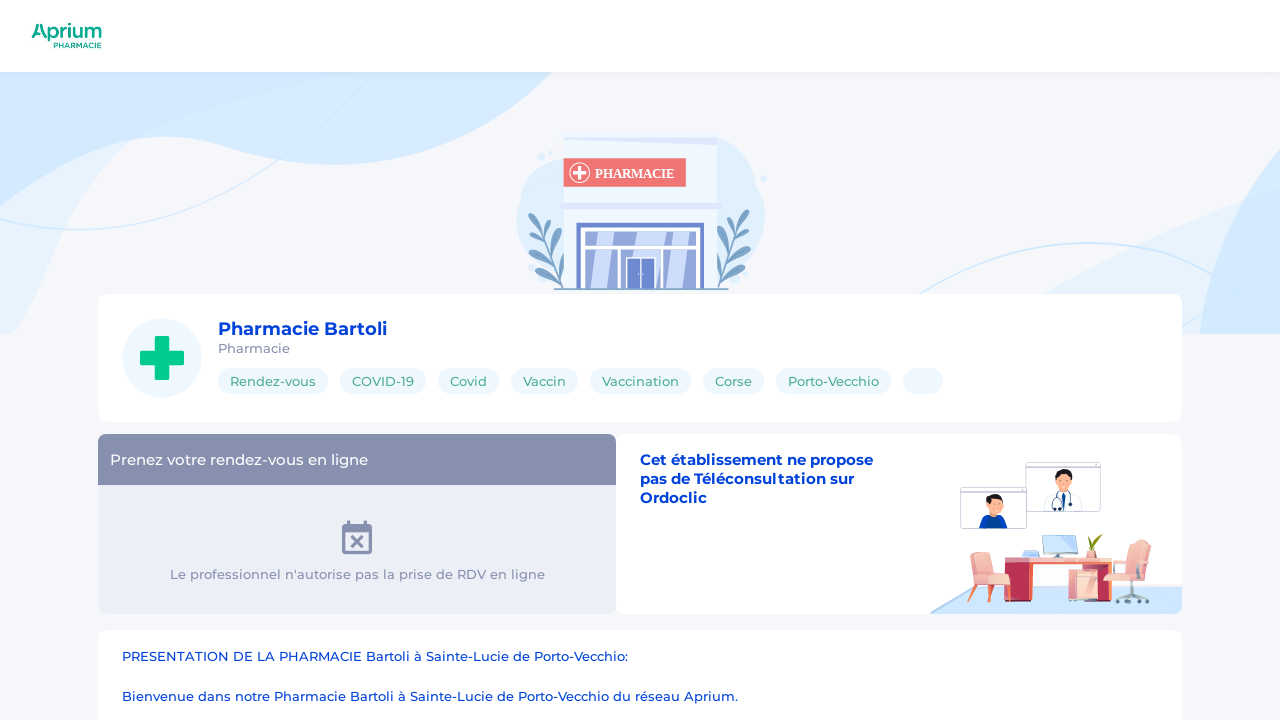

--- FILE ---
content_type: text/html; charset=utf-8
request_url: https://rdv-en-ligne.ordoclic.fr/pharmacie/pharmacie-bartoli-zonza
body_size: 11039
content:
<!DOCTYPE html><html lang="fr-FR"><head>
  <meta charset="utf-8">
  <title>Pharmacie Bartoli à Zonza | Ordoclic</title>
  <base href="/">
  <meta name="viewport" content="width=device-width, initial-scale=1.0, user-scalable=no, viewport-fit=cover">
  <meta name="theme-color" content="#0042da">

  <link rel="manifest" href="manifest.json">
  <link id="appFavicon" rel="icon" type="image/x-icon" href="https://api.ordoclic.fr/v1/partnerships/0f897211-eca0-4298-bb1d-e96eb6c4f3db/images/favicon">
  <link rel="apple-touch-icon" href="assets/img/manifest/ios/apple-touch-icon.png">
  <link rel="apple-touch-icon" sizes="57x57" href="assets/img/manifest/ios/apple-touch-icon-57x57.png">
  <link rel="apple-touch-icon" sizes="72x72" href="assets/img/manifest/ios/apple-touch-icon-72x72.png">
  <link rel="apple-touch-icon" sizes="76x76" href="assets/img/manifest/ios/apple-touch-icon-76x76.png">
  <link rel="apple-touch-icon" sizes="114x114" href="assets/img/manifest/ios/apple-touch-icon-114x114.png">
  <link rel="apple-touch-icon" sizes="120x120" href="assets/img/manifest/ios/apple-touch-icon-120x120.png">
  <link rel="apple-touch-icon" sizes="144x144" href="assets/img/manifest/ios/apple-touch-icon-144x144.png">
  <link rel="apple-touch-icon" sizes="152x152" href="assets/img/manifest/ios/apple-touch-icon-152x152.png">
  <link rel="apple-touch-icon" sizes="180x180" href="assets/img/manifest/ios/apple-touch-icon-180x180.png">

  <meta name="apple-mobile-web-app-title" content="Ordoclic">
  <meta name="apple-mobile-web-app-status-bar-style" content="#0042da">

  <!--  Actual style content of the following link, to optimize page load and prevent it to block render -->
  <!--  <link href="https://fonts.googleapis.com/css?family=Montserrat:500,700" rel="stylesheet">-->
  <style>
    /* cyrillic-ext */
    @font-face {
      font-family: 'Montserrat';
      font-style: normal;
      font-weight: 500;
      font-display: swap;
      src: local('Montserrat Medium'), local('Montserrat-Medium'), url(https://fonts.gstatic.com/s/montserrat/v14/JTURjIg1_i6t8kCHKm45_ZpC3gTD_vx3rCubqg.woff2) format('woff2');
      unicode-range: U+0460-052F, U+1C80-1C88, U+20B4, U+2DE0-2DFF, U+A640-A69F, U+FE2E-FE2F;
    }

    /* cyrillic */
    @font-face {
      font-family: 'Montserrat';
      font-style: normal;
      font-weight: 500;
      font-display: swap;
      src: local('Montserrat Medium'), local('Montserrat-Medium'), url(https://fonts.gstatic.com/s/montserrat/v14/JTURjIg1_i6t8kCHKm45_ZpC3g3D_vx3rCubqg.woff2) format('woff2');
      unicode-range: U+0400-045F, U+0490-0491, U+04B0-04B1, U+2116;
    }

    /* vietnamese */
    @font-face {
      font-family: 'Montserrat';
      font-style: normal;
      font-weight: 500;
      font-display: swap;
      src: local('Montserrat Medium'), local('Montserrat-Medium'), url(https://fonts.gstatic.com/s/montserrat/v14/JTURjIg1_i6t8kCHKm45_ZpC3gbD_vx3rCubqg.woff2) format('woff2');
      unicode-range: U+0102-0103, U+0110-0111, U+0128-0129, U+0168-0169, U+01A0-01A1, U+01AF-01B0, U+1EA0-1EF9, U+20AB;
    }

    /* latin-ext */
    @font-face {
      font-family: 'Montserrat';
      font-style: normal;
      font-weight: 500;
      font-display: swap;
      src: local('Montserrat Medium'), local('Montserrat-Medium'), url(https://fonts.gstatic.com/s/montserrat/v14/JTURjIg1_i6t8kCHKm45_ZpC3gfD_vx3rCubqg.woff2) format('woff2');
      unicode-range: U+0100-024F, U+0259, U+1E00-1EFF, U+2020, U+20A0-20AB, U+20AD-20CF, U+2113, U+2C60-2C7F, U+A720-A7FF;
    }

    /* latin */
    @font-face {
      font-family: 'Montserrat';
      font-style: normal;
      font-weight: 500;
      font-display: swap;
      src: local('Montserrat Medium'), local('Montserrat-Medium'), url(https://fonts.gstatic.com/s/montserrat/v14/JTURjIg1_i6t8kCHKm45_ZpC3gnD_vx3rCs.woff2) format('woff2');
      unicode-range: U+0000-00FF, U+0131, U+0152-0153, U+02BB-02BC, U+02C6, U+02DA, U+02DC, U+2000-206F, U+2074, U+20AC, U+2122, U+2191, U+2193, U+2212, U+2215, U+FEFF, U+FFFD;
    }

    /* cyrillic-ext */
    @font-face {
      font-family: 'Montserrat';
      font-style: normal;
      font-weight: 700;
      font-display: swap;
      src: local('Montserrat Bold'), local('Montserrat-Bold'), url(https://fonts.gstatic.com/s/montserrat/v14/JTURjIg1_i6t8kCHKm45_dJE3gTD_vx3rCubqg.woff2) format('woff2');
      unicode-range: U+0460-052F, U+1C80-1C88, U+20B4, U+2DE0-2DFF, U+A640-A69F, U+FE2E-FE2F;
    }

    /* cyrillic */
    @font-face {
      font-family: 'Montserrat';
      font-style: normal;
      font-weight: 700;
      font-display: swap;
      src: local('Montserrat Bold'), local('Montserrat-Bold'), url(https://fonts.gstatic.com/s/montserrat/v14/JTURjIg1_i6t8kCHKm45_dJE3g3D_vx3rCubqg.woff2) format('woff2');
      unicode-range: U+0400-045F, U+0490-0491, U+04B0-04B1, U+2116;
    }

    /* vietnamese */
    @font-face {
      font-family: 'Montserrat';
      font-style: normal;
      font-weight: 700;
      font-display: swap;
      src: local('Montserrat Bold'), local('Montserrat-Bold'), url(https://fonts.gstatic.com/s/montserrat/v14/JTURjIg1_i6t8kCHKm45_dJE3gbD_vx3rCubqg.woff2) format('woff2');
      unicode-range: U+0102-0103, U+0110-0111, U+0128-0129, U+0168-0169, U+01A0-01A1, U+01AF-01B0, U+1EA0-1EF9, U+20AB;
    }

    /* latin-ext */
    @font-face {
      font-family: 'Montserrat';
      font-style: normal;
      font-weight: 700;
      font-display: swap;
      src: local('Montserrat Bold'), local('Montserrat-Bold'), url(https://fonts.gstatic.com/s/montserrat/v14/JTURjIg1_i6t8kCHKm45_dJE3gfD_vx3rCubqg.woff2) format('woff2');
      unicode-range: U+0100-024F, U+0259, U+1E00-1EFF, U+2020, U+20A0-20AB, U+20AD-20CF, U+2113, U+2C60-2C7F, U+A720-A7FF;
    }

    /* latin */
    @font-face {
      font-family: 'Montserrat';
      font-style: normal;
      font-weight: 700;
      font-display: swap;
      src: local('Montserrat Bold'), local('Montserrat-Bold'), url(https://fonts.gstatic.com/s/montserrat/v14/JTURjIg1_i6t8kCHKm45_dJE3gnD_vx3rCs.woff2) format('woff2');
      unicode-range: U+0000-00FF, U+0131, U+0152-0153, U+02BB-02BC, U+02C6, U+02DA, U+02DC, U+2000-206F, U+2074, U+20AC, U+2122, U+2191, U+2193, U+2212, U+2215, U+FEFF, U+FFFD;
    }
  </style>

<link rel="stylesheet" href="styles.fca374bafd5841c965d0.css"><style ng-transition="serverApp"></style><style ng-transition="serverApp">.logo[_ngcontent-sc221]{width:auto;height:32px}.avatar[_ngcontent-sc221]{width:32px;height:32px}.profile-header[_ngcontent-sc221]{display:flex;align-items:center;justify-content:space-between;min-height:64px;padding:0 24px;z-index:1;position:sticky;top:0}.profile-header.profile-header--hidden[_ngcontent-sc221]{z-index:-1}.profile-header[_ngcontent-sc221]   .profile-header__logo[_ngcontent-sc221]{grid-area:logo}.profile-header[_ngcontent-sc221]   .profile-header__user[_ngcontent-sc221]{grid-area:user;cursor:pointer}.profile-header[_ngcontent-sc221]   .profile-header__others[_ngcontent-sc221]{grid-area:others}@media only screen and (max-width:767px){.profile-header[_ngcontent-sc221]{height:auto;grid-column-gap:8px;grid-row-gap:8px;grid-template-columns:1fr 36px;grid-template-areas:"logo     user" " others  others";padding:8px 16px}}.profile-content[_ngcontent-sc221]{z-index:0;overflow:auto;flex:1}</style><style ng-transition="serverApp">.profile-page[_ngcontent-sc210], [_nghost-sc210]{position:relative}.profile-page[_ngcontent-sc210]{background-color:#f6f7fb;overflow:auto;height:100%}.profile-page[_ngcontent-sc210]   .odc-btn--rdv[_ngcontent-sc210]{margin-top:14px}.profile-page__cover[_ngcontent-sc210]{overflow:hidden;height:262px;z-index:-1;display:flex;justify-content:center;background-image:linear-gradient(180deg,#cfdfdb,#f6f7fb)}.profile-page__cover[_ngcontent-sc210]   img[_ngcontent-sc210]{height:100%;-o-object-fit:cover;object-fit:cover;max-width:1440px}.profile-page__inner[_ngcontent-sc210]{position:relative;margin:-40px auto 0;width:100%;max-width:1116px;padding:0 16px}.profile-page__header[_ngcontent-sc210]{border-radius:8px;z-index:1}.profile-page__booking-action[_ngcontent-sc210]{padding:12px 16px;background-color:#fff;box-shadow:0 10px 16px -10px rgba(59,66,85,.2)}.profile-page__booking-action.profile-page__booking-action--fixed[_ngcontent-sc210]{position:fixed;top:0;width:100%;z-index:2;padding:12px 16px;align-items:center;justify-content:center;display:flex}.profile-page__booking-action.profile-page__booking-action--fixed.profile-page__booking-action--secondary[_ngcontent-sc210]{top:56px;padding-top:0}.profile-page__content[_ngcontent-sc210]{z-index:2;display:flex;flex-direction:row;padding:12px 0;position:relative}.payment-pricing-section[_ngcontent-sc210]{background-color:#fff;border-radius:8px;padding:40px;margin-top:12px}.payment-pricing-section[_ngcontent-sc210]   ul[_ngcontent-sc210]{margin-top:16px}.payment-pricing-section[_ngcontent-sc210]   ul[_ngcontent-sc210]   li[_ngcontent-sc210]{margin-bottom:16px;padding-bottom:16px;display:flex}.payment-pricing-section[_ngcontent-sc210]   ul[_ngcontent-sc210]   li[_ngcontent-sc210]:not(:last-child){border-bottom:1px solid #edeff7}.payment-pricing-section[_ngcontent-sc210]   ul[_ngcontent-sc210]   li[_ngcontent-sc210]   p[_ngcontent-sc210]{margin-left:10px;flex:1}.payment-pricing-section[_ngcontent-sc210]   ul[_ngcontent-sc210]   li[_ngcontent-sc210]   img[_ngcontent-sc210]{width:24px;margin-right:8px}.payment-pricing-section[_ngcontent-sc210]   ul[_ngcontent-sc210]   .payment-section__method[_ngcontent-sc210]   span[_ngcontent-sc210]:after{content:", "}.payment-pricing-section[_ngcontent-sc210]   ul[_ngcontent-sc210]   .payment-section__method[_ngcontent-sc210]   span[_ngcontent-sc210]:last-of-type:after{content:""}.title-section[_ngcontent-sc210]{display:flex;align-items:center}.title-section[_ngcontent-sc210]   *[_ngcontent-sc210]{color:var(--primary-blue,#0042da)}.title-section[_ngcontent-sc210]   strong[_ngcontent-sc210]{margin-left:8px}.profile-features[_ngcontent-sc210]{display:flex;-moz-column-gap:12px;column-gap:12px}.profile-features[_ngcontent-sc210]   .profile-feature[_ngcontent-sc210]{flex:1;padding:16px 24px;border-radius:8px;position:relative;background-color:#fff;min-height:176px;overflow:hidden}.profile-features[_ngcontent-sc210]   .profile-feature.profile-feature--booking-any[_ngcontent-sc210]{padding:0;display:flex;flex-direction:column;flex:1}.profile-features[_ngcontent-sc210]   .profile-feature.profile-feature--booking-any[_ngcontent-sc210]   .profile-feature__booking-tittle[_ngcontent-sc210]{align-items:center;background-color:#8790af;color:#fff;padding:16px 0 16px 12px}.profile-features[_ngcontent-sc210]   .profile-feature.profile-feature--booking-any[_ngcontent-sc210]   .profile-feature__booking-description[_ngcontent-sc210]{height:100%;display:flex;flex-direction:column;justify-content:center;text-align:center;background-color:#edeff7;padding:0 34px}.profile-features[_ngcontent-sc210]   .profile-feature.profile-feature--booking-any[_ngcontent-sc210]   .profile-feature__booking-description[_ngcontent-sc210]   i[_ngcontent-sc210]{font-size:40px;color:#8790af}.profile-features[_ngcontent-sc210]   .profile-feature.profile-feature--booking-any[_ngcontent-sc210]   .profile-feature__booking-description[_ngcontent-sc210]   p[_ngcontent-sc210]{color:#8790af;font-size:13px;margin-top:8px;padding-left:34px;padding-right:34px}.profile-features[_ngcontent-sc210]   .profile-feature[_ngcontent-sc210]   img[_ngcontent-sc210]{width:auto;height:100px;position:absolute;bottom:0;right:0}@media only screen and (min-width:1024px){.profile-features[_ngcontent-sc210]   .profile-feature.two-blocks[_ngcontent-sc210]{display:grid;grid-template-columns:1fr 1fr}.profile-features[_ngcontent-sc210]   .profile-feature.two-blocks[_ngcontent-sc210]   img[_ngcontent-sc210]{height:90%}}.profile-features[_ngcontent-sc210]   .odc-btn--feature[_ngcontent-sc210]{padding:0 52px;position:relative;z-index:1;margin-top:12px}.address-selector--fixed[_ngcontent-sc210]{width:100vw;height:auto;position:fixed;top:0;z-index:2;background:#fff;box-shadow:0 8px 24px 0 rgba(59,66,85,.2)}.address-selector--fixed[_ngcontent-sc210]   .address-selector__list[_ngcontent-sc210]{margin:0 auto;padding:12px 0}.address-selector__list[_ngcontent-sc210]{display:flex;overflow-x:auto;border-radius:24px;max-width:1084px}.address-selector__item[_ngcontent-sc210]{padding:5px 12px 5px 6px;background-color:#fff;border:1px solid #f6f7fb;margin-right:8px;border-radius:24px;max-height:40px}.address-selector__item[_ngcontent-sc210]:last-child{padding:6px 20px}.address-selector__item.address-selector__item--selected[_ngcontent-sc210]{border:1px solid var(--primary-blue,#0042da)}.address-selector__item.address-selector__item--selected[_ngcontent-sc210]   strong[_ngcontent-sc210]{color:var(--primary-blue,#0042da)}.address-selector__item[_ngcontent-sc210]   a[_ngcontent-sc210]{display:flex;flex-direction:row;align-content:center}.address-selector__item[_ngcontent-sc210]   strong[_ngcontent-sc210]{font-size:13px;white-space:nowrap;line-height:28px}.hide-scrollbar[_ngcontent-sc210]::-webkit-scrollbar{display:none}@media only screen and (max-width:767px){.address-selector--top[_ngcontent-sc210]   .address-selector__list[_ngcontent-sc210]{padding:8px 0}.profile-page[_ngcontent-sc210]   .profile-page__cover[_ngcontent-sc210]{height:120px}.profile-page[_ngcontent-sc210]   .profile-page__content[_ngcontent-sc210]{margin:0}.profile-page__inner[_ngcontent-sc210]{margin-top:0;width:100%;padding:0}.profile-page__header[_ngcontent-sc210]{border-radius:0;padding-bottom:0;box-shadow:none}.profile-page__content[_ngcontent-sc210]{padding:12px 8px}.profile-information-section[_ngcontent-sc210]{width:100%;min-width:100%;margin-right:0}.payment-pricing-section[_ngcontent-sc210]{padding:24px}.payment-pricing-section[_ngcontent-sc210]   ul[_ngcontent-sc210]   li[_ngcontent-sc210]{flex-direction:column;margin-bottom:12px;padding-bottom:12px}.payment-pricing-section[_ngcontent-sc210]   ul[_ngcontent-sc210]   li[_ngcontent-sc210]   *[_ngcontent-sc210]{font-size:13px}.payment-pricing-section[_ngcontent-sc210]   ul[_ngcontent-sc210]   li[_ngcontent-sc210]   p[_ngcontent-sc210]{font-weight:700;margin:4px 0 0}.payment-pricing-section[_ngcontent-sc210]   ul[_ngcontent-sc210]   .payment-section__method[_ngcontent-sc210]   span[_ngcontent-sc210]{font-weight:700}.profile-features[_ngcontent-sc210]{grid-template-columns:1fr;grid-row-gap:8px}.address-selector--fixed[_ngcontent-sc210]{box-shadow:none;padding:0 8px}.address-selector--fixed[_ngcontent-sc210]   .address-selector__list[_ngcontent-sc210]{padding:8px 0}}.deactivated__account[_ngcontent-sc210]{display:flex;justify-content:center;align-items:center;flex-direction:column;height:100%}.deactivated__account[_ngcontent-sc210]   .deactivated__account__icon[_ngcontent-sc210]{font-size:120px}.deactivated__account[_ngcontent-sc210]   p[_ngcontent-sc210]{line-height:1.6;text-align:center}</style><style ng-transition="serverApp">.profile-features[_ngcontent-sc210]   .profile-feature[_ngcontent-sc210]{height:240px}.introduction-section[_ngcontent-sc210]{margin-top:16px;padding:16px 24px;background-color:#fff;border-radius:8px}.introduction-section[_ngcontent-sc210]   p[_ngcontent-sc210]{font-size:13px;line-height:1.54}.odc-btn--tcs[_ngcontent-sc210]{width:140px}@media only screen and (max-width:767px){.profile-page__eligibility[_ngcontent-sc210]{padding:0 8px}}</style><meta name="description" content="Pharmacie Bartoli, services numériques Ordoclic e-prescription, click-and-collect, délivrance rapide, livraison de médicaments Rendez-vous, COVID-19, Covid Adresse: Sainte Lucie de Porto Vecc Zonza 20144"><style ng-transition="serverApp">.profile-header[_ngcontent-sc182]{border-radius:8px;padding:24px;background-color:#fff}.profile-header[_ngcontent-sc182]   .profile-header__inner[_ngcontent-sc182]{display:flex}.profile-header[_ngcontent-sc182]   .profile-header__right[_ngcontent-sc182]{margin-left:24px}.profile-header[_ngcontent-sc182]   .profile-header__avatar[_ngcontent-sc182]{width:80px;height:80px;margin-right:16px}@media only screen and (max-width:767px){.profile-header[_ngcontent-sc182]{border-radius:0;display:block;padding:12px 16px}.profile-header[_ngcontent-sc182]   .profile-header__left[_ngcontent-sc182]{width:100%}.profile-header[_ngcontent-sc182]   .profile-header__right[_ngcontent-sc182]{margin-left:0}.profile-header[_ngcontent-sc182]   .profile-header__avatar[_ngcontent-sc182]{width:56px;height:56px}}</style><style ng-transition="serverApp">[_nghost-sc203]{height:auto!important}.profile-info-section[_ngcontent-sc203]{display:flex;border-radius:8px;margin-top:12px;background-color:#fff;overflow:hidden}.profile-info__left[_ngcontent-sc203]{flex:1;padding:40px}.profile-info__left[_ngcontent-sc203]   .profile-info__name[_ngcontent-sc203]{font-size:18px;border-bottom:1px solid #edeff7;padding-bottom:8px;font-weight:700}.profile-info__right[_ngcontent-sc203]{min-width:300px;flex:1}.profile-info__box[_ngcontent-sc203]{margin-top:16px}.profile-info__box[_ngcontent-sc203]   .profile-info__title[_ngcontent-sc203]{color:var(--primary-blue,#0042da)}.profile-info__box[_ngcontent-sc203]   li[_ngcontent-sc203]{display:grid;grid-template-columns:160px auto;grid-column-gap:24px;padding:16px 0}.profile-info__box[_ngcontent-sc203]   li[_ngcontent-sc203]:not(:last-of-type){border-bottom:1px solid #edeff7}.profile-info__box[_ngcontent-sc203]   li[_ngcontent-sc203]   label[_ngcontent-sc203]{display:flex;align-items:center}.profile-info__box[_ngcontent-sc203]   li[_ngcontent-sc203]   label[_ngcontent-sc203]   *[_ngcontent-sc203]{color:#8790af}.profile-info__box[_ngcontent-sc203]   li[_ngcontent-sc203]   label[_ngcontent-sc203]   span[_ngcontent-sc203]{margin-left:16px}@media only screen and (max-width:767px){.profile-info-section[_ngcontent-sc203]{flex-direction:column}.profile-info__left[_ngcontent-sc203]{padding:24px}.profile-info__right[_ngcontent-sc203]{flex:unset;min-width:100%;height:300px}}</style><style ng-transition="serverApp">.profile-footer[_ngcontent-sc205]{padding:24px;background-color:#fff;position:relative}.profile-footer[_ngcontent-sc205]   .profile-footer__inner[_ngcontent-sc205]{margin:0 auto;max-width:1084px;display:grid;grid-template-columns:auto 165px}.profile-footer[_ngcontent-sc205]   .profile-footer__inner[_ngcontent-sc205]   strong[_ngcontent-sc205]{margin-left:240px}@media only screen and (max-width:767px){.profile-footer[_ngcontent-sc205]{padding:24px 16px}.profile-footer[_ngcontent-sc205]   .profile-footer__inner[_ngcontent-sc205]{flex-direction:column;display:flex;text-align:center}.profile-footer[_ngcontent-sc205]   .profile-footer__inner[_ngcontent-sc205]   strong[_ngcontent-sc205]{margin:8px 0}}</style><style ng-transition="serverApp">.odc-avatar[_ngcontent-sc24]{width:100%;height:100%;border-radius:50%;overflow:hidden;display:flex;align-items:center;justify-content:center}.odc-avatar[_ngcontent-sc24]   .odc-avatar__img[_ngcontent-sc24]{-o-object-fit:cover;object-fit:cover}</style><style ng-transition="serverApp">[_nghost-sc181]{display:inline-flex!important}.keyword-container[_ngcontent-sc181]{width:-webkit-fit-content;width:-moz-fit-content;width:fit-content;display:flex}.keyword-container[_ngcontent-sc181]   .keyword-covid[_ngcontent-sc181], .keyword-container[_ngcontent-sc181]   .keyword-vaccination[_ngcontent-sc181]{padding:6px 12px;margin-top:12px;background-color:#01cb91;border-radius:18px;height:32px}.keyword-container[_ngcontent-sc181]   .keyword-covid[_ngcontent-sc181]   i[_ngcontent-sc181], .keyword-container[_ngcontent-sc181]   .keyword-covid[_ngcontent-sc181]   span[_ngcontent-sc181], .keyword-container[_ngcontent-sc181]   .keyword-vaccination[_ngcontent-sc181]   i[_ngcontent-sc181], .keyword-container[_ngcontent-sc181]   .keyword-vaccination[_ngcontent-sc181]   span[_ngcontent-sc181]{color:#fff}.keyword-container[_ngcontent-sc181]   .keyword-vaccination[_ngcontent-sc181]{background-color:#f49388}.keyword-container--full[_ngcontent-sc181]{width:100%;flex-flow:row wrap}.keyword-container--full[_ngcontent-sc181]   .keyword[_ngcontent-sc181]{white-space:normal}.keyword[_ngcontent-sc181]{background-color:#f0f8ff;height:26px;border-radius:18px;padding:0 12px;margin:12px 12px 0 0;min-width:40px;display:flex;align-items:center;white-space:nowrap;width:-webkit-fit-content;width:-moz-fit-content;width:fit-content}.keyword[_ngcontent-sc181]   span[_ngcontent-sc181]{font-size:13px;color:var(--primary-blue,#0042da)}.keyword[_ngcontent-sc181]   i[_ngcontent-sc181]{font-size:18px}.keyword[_ngcontent-sc181]:last-of-type{margin-right:0}.keyword.keyword--count[_ngcontent-sc181]:hover{background-color:var(--primary-blue,#0042da)}.keyword.keyword--count[_ngcontent-sc181]:hover   span[_ngcontent-sc181]{color:#fff}.keyword--toggle[_ngcontent-sc181]   .icon-dropdown[_ngcontent-sc181]{transform:rotate(180deg)}</style><style ng-transition="serverApp">.unregistered__address[_ngcontent-sc201]{display:flex;flex-direction:column;align-items:center;justify-content:center;background-color:#f6f7fb;height:100%}.unregistered__address[_ngcontent-sc201]   img[_ngcontent-sc201]{max-width:156px;max-height:156px;width:100%}.unregistered__address[_ngcontent-sc201]   span[_ngcontent-sc201]{color:#8790af;margin-top:16px}  agm-map .gm-bundled-control .gm-control-active,   agm-map .gm-bundled-control .gm-svpc{width:32px!important;height:32px!important;border-radius:8px!important}  agm-map .gm-bundled-control .gmnoprint{top:100px!important;left:10px!important}  agm-map .gm-bundled-control .gmnoprint>div{width:32px!important;height:64px!important;border-radius:8px!important}  agm-map .gm-bundled-control .gmnoprint>div>div{width:20px!important}  agm-map .gm-bundled-control .gm-control-active img{height:14px!important;width:14px!important}  agm-map .gm-bundled-control .gm-svpc{display:none}  agm-map .gm-fullscreen-control{display:block!important;margin:10px!important;width:32px!important;height:32px!important;border-radius:8px!important}</style><style ng-transition="serverApp">.pro__public__wrapper[_ngcontent-sc114]{max-height:405px;overflow:auto}.pro__public__wrapper[_ngcontent-sc114]   app-pro-display.disabled[_ngcontent-sc114]{cursor:not-allowed!important}.pro__public__wrapper[_ngcontent-sc114]   app-pro-display[_ngcontent-sc114]  .odc__card__item{background:transparent;margin-bottom:0}.pro__public__wrapper[_ngcontent-sc114]   app-pro-display[_ngcontent-sc114]  .odc__card__item .odc__card__item__highlight{display:none}</style></head>
<body>
  <app-root _nghost-sc20="" ng-version="9.1.13" style="height:100%;width:100%;display:block;position:relative;"><router-outlet _ngcontent-sc20=""></router-outlet><app-public-profile _nghost-sc221="" style="height:100%;width:100%;display:block;position:relative;"><div _ngcontent-sc221="" class="h-100 w-100 d__flex flex__direction--column"><div _ngcontent-sc221="" class="profile-header page__header"><a _ngcontent-sc221="" class="profile-header__logo" href="https://www.ordoclic.fr/recherche-medecin-ordoclic/"><img _ngcontent-sc221="" appimagelazyload="" alt="Ordoclic" class="logo" src="https://api.ordoclic.fr/v1/partnerships/0f897211-eca0-4298-bb1d-e96eb6c4f3db/images/logo"></a><!----></div><div _ngcontent-sc221="" class="profile-content"><router-outlet _ngcontent-sc221=""></router-outlet><app-entity-profile-page style="height:100%;width:100%;display:block;position:relative;"><router-outlet></router-outlet><app-entity-profile _nghost-sc210="" style="height:100%;width:100%;display:block;position:relative;"><div _ngcontent-sc210="" class="profile-page"><div _ngcontent-sc210="" class="profile-page__cover"><img _ngcontent-sc210="" appimagelazyload="" alt="cover" src="assets/img/cover/public-cover-default-pharmacy.svg"><!----></div><div _ngcontent-sc210="" class="profile-page__inner"><app-public-profile-header _ngcontent-sc210="" class="profile__header h-auto" _nghost-sc182="" style="height:100%;width:100%;display:block;position:relative;"><div _ngcontent-sc182="" class="profile-header"><div _ngcontent-sc182="" class="profile-header__inner"><app-avatar _ngcontent-sc182="" class="profile-header__avatar" _nghost-sc24=""><div _ngcontent-sc24="" class="odc-avatar" style="width: 80px; height: 80px;"><div _ngcontent-sc24="" aria-label="avatar" class="svg-color w-100 h-100"></div><!----><!----><!----></div></app-avatar><div _ngcontent-sc182="" class="flex--1 overflow-auto"><strong _ngcontent-sc182="" class="font__size--large">Pharmacie Bartoli</strong><p _ngcontent-sc182="" class="text--gray font__size--medium ellipsis">Pharmacie</p><div _ngcontent-sc182="" class="hide-for-small-only"><app-professional-profile-keywords _ngcontent-sc182="" _nghost-sc181="" style="height:100%;width:100%;display:block;position:relative;"><div _ngcontent-sc181="" class="w-100 d__flex overflow-hidden"><ul _ngcontent-sc181="" class="keyword-container"><!----><!----><li _ngcontent-sc181="" class="keyword" style="visibility: visible;"><span _ngcontent-sc181="">Rendez-vous</span></li><li _ngcontent-sc181="" class="keyword" style="visibility: visible;"><span _ngcontent-sc181="">COVID-19</span></li><li _ngcontent-sc181="" class="keyword" style="visibility: visible;"><span _ngcontent-sc181="">Covid</span></li><li _ngcontent-sc181="" class="keyword" style="visibility: visible;"><span _ngcontent-sc181="">Vaccin</span></li><li _ngcontent-sc181="" class="keyword" style="visibility: visible;"><span _ngcontent-sc181="">Vaccination</span></li><li _ngcontent-sc181="" class="keyword" style="visibility: visible;"><span _ngcontent-sc181="">Corse</span></li><li _ngcontent-sc181="" class="keyword" style="visibility: visible;"><span _ngcontent-sc181="">Porto-Vecchio</span></li><li _ngcontent-sc181="" class="keyword" style="visibility: visible;"><span _ngcontent-sc181=""></span></li><!----><!----></ul></div><!----></app-professional-profile-keywords><!----></div></div></div><!----></div></app-public-profile-header><!----><div _ngcontent-sc210="" class="profile-page__content"><section _ngcontent-sc210="" class="profile-information-section"><div _ngcontent-sc210="" class="profile-features"><!----><section _ngcontent-sc210="" class="profile-feature profile-feature--booking-any hide-for-small-only height--180"><div _ngcontent-sc210="" class="profile-feature__booking-tittle"><h5 _ngcontent-sc210="" class="text--white">Prenez votre rendez-vous en ligne</h5></div><div _ngcontent-sc210="" class="profile-feature__booking-description"><i _ngcontent-sc210="" class="icon-calendar-empty"></i><p _ngcontent-sc210="">Le professionnel n'autorise pas la prise de RDV en ligne</p></div></section><!----><!----><section _ngcontent-sc210="" class="profile-feature profile-feature--tcs height--180 two-blocks"><div _ngcontent-sc210="" class="information-tcs"><h5 _ngcontent-sc210="" class="font__weight--bold m__b--8"> Cet établissement ne propose pas de Téléconsultation sur Ordoclic </h5><!----><!----></div><img _ngcontent-sc210="" src="/assets/img/teleconsultation-profile.svg" alt="teleconsultation icon"><!----></section><!----><!----><!----></div><section _ngcontent-sc210="" class="introduction-section"><p _ngcontent-sc210="" innertext="PRESENTATION DE LA PHARMACIE Bartoli à Sainte-Lucie de Porto-Vecchio:

Bienvenue dans notre Pharmacie Bartoli à Sainte-Lucie de Porto-Vecchio du réseau Aprium.

La Pharmacie Bartoli à Sainte-Lucie de Porto-Vecchio vous accompagne dans la vaccination contre la COVID en Pharmacie.

La Pharmacie Bartoli à Sainte-Lucie de Porto-Vecchio vous propose de réaliser votre vaccination en prenant rendez-vous sur Covid-pharma.fr

Vous pourrez remplir le formulaire en amont de votre rendez-vous, puis vous serez pris directement en charge à la Pharmacie Bartoli à Sainte-Lucie de Porto-Vecchio à la date de votre rendez-vous. Nos pharmaciens vous écoutent et vous conseillent, quelle que soit votre demande dans la Pharmacie Bartoli à Sainte-Lucie de Porto-Vecchio.

La Pharmacie Bartoli à Sainte-Lucie de Porto-Vecchio vous propose également d'autres services tels que:

Aromathérapie, Huiles Essentielles, Produits naturels, Homéopathie, Micronutrition, Phytothérapie, Tisanes, Bas et collants de contention, Maladie veineuse, Manchons bas et collants dans le lymphoedème, Accompagnement de la grossesse, Lait infantile, Conseils en allaitement, Dermocosmétique, Cosmétique, Dentisterie, Maquillage, Matériel médical, Oxygénothérapie, Livraison de matériel médical, Location aérosols, Tire-laits, Neurostimulateurs, Lits médicalisés, Location et vente de matériel médical, Chute de cheveux, Santé et voyages, Préparations magistrales, Maintien et hospitalisation à domicile (MAD/HAD), Incontinence, Conseils en petite enfance, Soins du bébé, Orthopédie, Chaussures pour pieds sensibles, Fauteuils roulants, Déambulateur, Cannes anglaises, Orthèses pour traumatologie et rhumatologie, Services accompagnement à l'arrêt du tabac, Accompagnement à la perte du poids, Accompagnement du patient diabétique, Conseils sur le diabète, Accompagement des mères allaitantes,  Conseil en puériculture et alimentation du nourrisson, Chaussures thérapeutiques, Mise à jour de la carte vitale, Orthopédie (bas de contention, orthèses, attelles,...), Conseils en pharmacie vétérinaire, Location d'aérosols, Location de lits médicalisés ou de fauteuils roulants.

Toute l'équipe de la Pharmacie Bartoli à Sainte-Lucie de Porto-Vecchio vous attend du lundi au samedi de 8h30 à 12h30 et de 14h30 à 19h30.">PRESENTATION DE LA PHARMACIE Bartoli à Sainte-Lucie de Porto-Vecchio:

Bienvenue dans notre Pharmacie Bartoli à Sainte-Lucie de Porto-Vecchio du réseau Aprium.

La Pharmacie Bartoli à Sainte-Lucie de Porto-Vecchio vous accompagne dans la vaccination contre la COVID en Pharmacie.

La Pharmacie Bartoli à Sainte-Lucie de Porto-Vecchio vous propose de réaliser votre vaccination en prenant rendez-vous sur Covid-pharma.fr

Vous pourrez remplir le formulaire en amont de votre rendez-vous, puis vous serez pris directement en charge à la Pharmacie Bartoli à Sainte-Lucie de Porto-Vecchio à la date de votre rendez-vous. Nos pharmaciens vous écoutent et vous conseillent, quelle que soit votre demande dans la Pharmacie Bartoli à Sainte-Lucie de Porto-Vecchio.

La Pharmacie Bartoli à Sainte-Lucie de Porto-Vecchio vous propose également d'autres services tels que:

Aromathérapie, Huiles Essentielles, Produits naturels, Homéopathie, Micronutrition, Phytothérapie, Tisanes, Bas et collants de contention, Maladie veineuse, Manchons bas et collants dans le lymphoedème, Accompagnement de la grossesse, Lait infantile, Conseils en allaitement, Dermocosmétique, Cosmétique, Dentisterie, Maquillage, Matériel médical, Oxygénothérapie, Livraison de matériel médical, Location aérosols, Tire-laits, Neurostimulateurs, Lits médicalisés, Location et vente de matériel médical, Chute de cheveux, Santé et voyages, Préparations magistrales, Maintien et hospitalisation à domicile (MAD/HAD), Incontinence, Conseils en petite enfance, Soins du bébé, Orthopédie, Chaussures pour pieds sensibles, Fauteuils roulants, Déambulateur, Cannes anglaises, Orthèses pour traumatologie et rhumatologie, Services accompagnement à l'arrêt du tabac, Accompagnement à la perte du poids, Accompagnement du patient diabétique, Conseils sur le diabète, Accompagement des mères allaitantes,  Conseil en puériculture et alimentation du nourrisson, Chaussures thérapeutiques, Mise à jour de la carte vitale, Orthopédie (bas de contention, orthèses, attelles,...), Conseils en pharmacie vétérinaire, Location d'aérosols, Location de lits médicalisés ou de fauteuils roulants.

Toute l'équipe de la Pharmacie Bartoli à Sainte-Lucie de Porto-Vecchio vous attend du lundi au samedi de 8h30 à 12h30 et de 14h30 à 19h30.</p></section><!----><!----><app-public-profile-info _ngcontent-sc210="" class="m__t--16" _nghost-sc203="" style="height:100%;width:100%;display:block;position:relative;"><section _ngcontent-sc203="" class="profile-info-section"><div _ngcontent-sc203="" class="profile-info__left"><!----><div _ngcontent-sc203="" class="profile-info__box m__t--0"><!----><ul _ngcontent-sc203=""><li _ngcontent-sc203=""><label _ngcontent-sc203=""><i _ngcontent-sc203="" class="icon-location"></i><span _ngcontent-sc203="" class="font__size--normal">Adresse</span></label><p _ngcontent-sc203=""> Sainte Lucie de Porto Vecc Zonza 20144 </p></li><li _ngcontent-sc203=""><label _ngcontent-sc203=""><i _ngcontent-sc203="" class="icon-phone"></i><span _ngcontent-sc203="" class="font__size--normal">Téléphone</span></label><p _ngcontent-sc203="">04 95 71 41 40</p></li><li _ngcontent-sc203="" class="info-item"><label _ngcontent-sc203="" class="info-item__label"><i _ngcontent-sc203="" class="icon-time"></i><span _ngcontent-sc203="" class="font__size--normal">Horaires</span></label><p _ngcontent-sc203="" class="info-item__value"><strong _ngcontent-sc203="" class="text--primary odc__pointer">Afficher...</strong></p></li><!----></ul></div><!----></div><div _ngcontent-sc203="" class="profile-info__right"><app-map-single-location _ngcontent-sc203=""><app-gmaps-single-location _nghost-sc201="" style="height:100%;width:100%;display:block;position:relative;"><div _ngcontent-sc201="" class="unregistered__address"><img _ngcontent-sc201="" src="/assets/img/favorite/asset-2-2-x@2x.png" alt=""><span _ngcontent-sc201="">Adresse introuvable</span></div><!----><div _ngcontent-sc201="" class="w-100 h-100 d__flex align__items--center justify__content--center"><div _ngcontent-sc201="" class="odc__spinner odc__loading"></div></div><!----><!----></app-gmaps-single-location><!----><!----><!----></app-map-single-location></div></section></app-public-profile-info><app-card-with-tabs _ngcontent-sc210="" class="h-auto hide-for-small-only m__t--16" _nghost-sc204="" style="height:100%;width:100%;display:block;position:relative;"><div _ngcontent-sc204="" class="section-card-container"><div _ngcontent-sc204="" class="section-card"><div _ngcontent-sc204="" class="section-card__header p__v--0"><div _ngcontent-sc204="" class="section-card__header__title odc__tabs"><div _ngcontent-sc204="" class="odc__tab__item m--0 active"><a _ngcontent-sc204="" class="odc__tab__item__content p--16"> Equipe </a></div><!----><div _ngcontent-sc204="" class="odc__tab__item m--0"><a _ngcontent-sc204="" class="odc__tab__item__content p--16"> Tarifs </a></div><!----><!----></div></div><div _ngcontent-sc204="" class="section-card__body"><div _ngcontent-sc204="" class="section-card__body__content"><div _ngcontent-sc204="" class="document-section-content"><app-entity-public-professionals _ngcontent-sc210="" _nghost-sc114="" style="height:100%;width:100%;display:block;position:relative;"><div _ngcontent-sc114="" class="pro__public__wrapper"><div _ngcontent-sc114=""><app-pro-display _ngcontent-sc114="" ngbtooltip="Ce professionel n’a pas encore de page publique" container="body" placement="top" tooltipclass="odc__tooltip--bootstrap" class="odc__card__item odc__pointer" style="height:100%;width:100%;display:block;position:relative;"><div class="odc__tooltip__container"><div class="odc__tooltip__action odc__card__item professional__card__item hide-for-small-only"><div class="odc__card__item__highlight"></div><div class="professional__card__left"><div class="odc__card__item__avatar professional__card__avatar text-center"><app-avatar _nghost-sc24=""><div _ngcontent-sc24="" class="odc-avatar" style="width: 100%; height: 100%;"><!----><img _ngcontent-sc24="" alt="avatar" class="odc-avatar__img w-100 h-100" src="https://api.ordoclic.fr/v1/avatar/professional/2efe3d9d-afa3-4070-95d6-d67cd69609d6?file=true"><!----></div></app-avatar></div><div class="professional__item professional__item__name d-flex flex__direction--column"><span class="font__size--normal m__b--2"> Dr.  Jacky <span class="font__size--normal font__weight--600">  BARTOLI </span></span><app-ellipsis-with-tooltip-wrapper style="height:100%;width:100%;display:block;position:relative;"><div container="body" placement="top" tooltipclass="odc__tooltip--bootstrap" class="w-100 ellipsis"><span class="font__size--medium text--gray">Pharmacien</span></div><!----></app-ellipsis-with-tooltip-wrapper></div><div><div class="professional__item d__flex align__items--center hide-for-small-only"><span class="font__size--medium"> Porto-Vecchio </span></div><div class="professional__item d__flex align__items--center m__t--8 hide-for-small-only"><span class="font__size--medium"> Porto-Vecchio </span></div></div><div><!----><div container="body" placement="top" tooltipclass="odc__tooltip--bootstrap" class="professional__item professional__item__aditional d-flex align__items--center font__weight--600"><i class="icon-entity"></i><span class="font__size--medium font__weight--600"> Pharmacie Bartoli </span><!----></div><!----><!----></div></div><div class="professional__card__right"><!----><!----><!----></div></div><!----></div><div class="odc__card__item professional__card__item show-for-small-only with-highlight"><div class="odc__card__item__highlight d__flex align__items--center justify__content--center"><!----><span class="font__size--small text--secondary">Ce professionnel utilise Ordoclic</span><!----></div><div class="professional__card__left"><div class="professional__item"><app-avatar _nghost-sc24=""><div _ngcontent-sc24="" class="odc-avatar" style="width: 100%; height: 100%;"><!----><img _ngcontent-sc24="" alt="avatar" class="odc-avatar__img w-100 h-100" src="https://api.ordoclic.fr/v1/avatar/professional/2efe3d9d-afa3-4070-95d6-d67cd69609d6?file=true"><!----></div></app-avatar></div><div class="professional__item ellipsis"><p class="font__weight--600"> Jacky BARTOLI </p><span>Pharmacien<br></span><span>Porto-Vecchio<br></span></div></div><div class="professional__card__right"><!----><!----></div></div></app-pro-display><!----></div><!----></div></app-entity-public-professionals><!----><!----><!----><!----><!----><!----></div></div></div></div></div></app-card-with-tabs><div _ngcontent-sc210="" class="show-for-small-only odc__action__list"><li _ngcontent-sc210="" class="action__item" tabindex="0"><p _ngcontent-sc210="" class="d__flex align__items--center"><span _ngcontent-sc210="">Equipe</span></p><i _ngcontent-sc210="" class="icon-next"></i></li><li _ngcontent-sc210="" class="action__item" tabindex="0"><p _ngcontent-sc210="" class="d__flex align__items--center"><span _ngcontent-sc210="">Tarifs</span></p><i _ngcontent-sc210="" class="icon-next"></i></li></div><!----></section></div></div><!----><app-public-profile-footer _ngcontent-sc210="" _nghost-sc205="" style="height:auto;width:100%;display:block;position:relative;"><div _ngcontent-sc205="" class="profile-footer"><div _ngcontent-sc205="" class="profile-footer__inner"><strong _ngcontent-sc205="" class="text--primary text-center">Aprium </strong><p _ngcontent-sc205="" class="font__size--medium">Copyright 2021 - Ordoclic</p></div></div></app-public-profile-footer><!----><!----><!----></div><div _ngcontent-sc210="" class="odc__spinner__fullscreen"><div _ngcontent-sc210="" class="odc__spinner odc__loading"></div></div><!----><!----><!----><!----><!----><!----><!----><!----><!----></app-entity-profile><!----><!----><!----><!----></app-entity-profile-page><!----></div></div></app-public-profile><!----></app-root>
<script src="runtime-es2015.0dae8cbc97194c7caed4.js" type="module"></script><script src="runtime-es5.0dae8cbc97194c7caed4.js" nomodule="" defer=""></script><script src="polyfills-es5.3112104a1c9ca011f3a0.js" nomodule="" defer=""></script><script src="polyfills-es2015.fa4b9c365ba204f67911.js" type="module"></script><script src="main-es2015.aeef743dde04c87b74d8.js" type="module"></script><script src="main-es5.aeef743dde04c87b74d8.js" nomodule="" defer=""></script>

<script id="serverApp-state" type="application/json">{&q;G.https://api.ordoclic.fr/v1/public/entities/profile/pharmacie-bartoli-zonza?&q;:{&q;body&q;:{&q;profileSlug&q;:&q;pharmacie-bartoli-zonza&q;,&q;entityId&q;:&q;786f1444-6b9b-4ee1-97df-bb2edfe08820&q;,&q;name&q;:&q;Pharmacie Bartoli&q;,&q;phone&q;:&q;+33495714140&q;,&q;type&q;:&q;Pharmacie&q;,&q;typeId&q;:1,&q;address&q;:&q;Sainte Lucie de Porto Vecc&q;,&q;city&q;:&q;Zonza&q;,&q;zip&q;:&q;20144&q;,&q;seoPublishedAt&q;:&q;2021-04-12T08:17:24.973519Z&q;,&q;imagesIds&q;:[],&q;timeBlocks&q;:[{&q;id&q;:6237,&q;day&q;:&q;1&q;,&q;opening&q;:&q;08:30:00&q;,&q;closing&q;:&q;12:30:00&q;,&q;isFullDay&q;:false},{&q;id&q;:6238,&q;day&q;:&q;1&q;,&q;opening&q;:&q;14:30:00&q;,&q;closing&q;:&q;19:30:00&q;,&q;isFullDay&q;:false},{&q;id&q;:6239,&q;day&q;:&q;2&q;,&q;opening&q;:&q;08:30:00&q;,&q;closing&q;:&q;12:30:00&q;,&q;isFullDay&q;:false},{&q;id&q;:6240,&q;day&q;:&q;2&q;,&q;opening&q;:&q;14:30:00&q;,&q;closing&q;:&q;19:30:00&q;,&q;isFullDay&q;:false},{&q;id&q;:6241,&q;day&q;:&q;3&q;,&q;opening&q;:&q;08:30:00&q;,&q;closing&q;:&q;12:30:00&q;,&q;isFullDay&q;:false},{&q;id&q;:6242,&q;day&q;:&q;3&q;,&q;opening&q;:&q;14:30:00&q;,&q;closing&q;:&q;19:30:00&q;,&q;isFullDay&q;:false},{&q;id&q;:6243,&q;day&q;:&q;4&q;,&q;opening&q;:&q;08:30:00&q;,&q;closing&q;:&q;12:30:00&q;,&q;isFullDay&q;:false},{&q;id&q;:6244,&q;day&q;:&q;4&q;,&q;opening&q;:&q;14:30:00&q;,&q;closing&q;:&q;19:30:00&q;,&q;isFullDay&q;:false},{&q;id&q;:6245,&q;day&q;:&q;5&q;,&q;opening&q;:&q;08:30:00&q;,&q;closing&q;:&q;12:30:00&q;,&q;isFullDay&q;:false},{&q;id&q;:6246,&q;day&q;:&q;5&q;,&q;opening&q;:&q;14:30:00&q;,&q;closing&q;:&q;19:30:00&q;,&q;isFullDay&q;:false},{&q;id&q;:6247,&q;day&q;:&q;6&q;,&q;opening&q;:&q;08:30:00&q;,&q;closing&q;:&q;12:30:00&q;,&q;isFullDay&q;:false},{&q;id&q;:6248,&q;day&q;:&q;6&q;,&q;opening&q;:&q;14:30:00&q;,&q;closing&q;:&q;19:30:00&q;,&q;isFullDay&q;:false}],&q;publicProfessionals&q;:[{&q;id&q;:&q;2efe3d9d-afa3-4070-95d6-d67cd69609d6&q;,&q;firstName&q;:&q;Jacky&q;,&q;lastName&q;:&q;BARTOLI&q;,&q;title&q;:&q;Docteur&q;,&q;shortTitle&q;:&q;Dr&q;,&q;jobId&q;:1,&q;job&q;:&q;Pharmacien&q;,&q;specialty&q;:&q;&q;,&q;address&q;:&q;Porto-Vecchio&q;,&q;city&q;:&q;Porto-Vecchio&q;,&q;zip&q;:&q;20137&q;,&q;activatedAt&q;:&q;2021-04-09T15:13:33.208348Z&q;,&q;entities&q;:&q;Pharmacie Bartoli&q;,&q;publicProfileSlug&q;:&q;jacky-bartoli-porto-vecchio&q;,&q;role&q;:&q;professional&q;}],&q;attributeValues&q;:[{&q;label&q;:&q;introduction&q;,&q;value&q;:&q;PRESENTATION DE LA PHARMACIE Bartoli à Sainte-Lucie de Porto-Vecchio:\n\nBienvenue dans notre Pharmacie Bartoli à Sainte-Lucie de Porto-Vecchio du réseau Aprium.\n\nLa Pharmacie Bartoli à Sainte-Lucie de Porto-Vecchio vous accompagne dans la vaccination contre la COVID en Pharmacie.\n\nLa Pharmacie Bartoli à Sainte-Lucie de Porto-Vecchio vous propose de réaliser votre vaccination en prenant rendez-vous sur Covid-pharma.fr\n\nVous pourrez remplir le formulaire en amont de votre rendez-vous, puis vous serez pris directement en charge à la Pharmacie Bartoli à Sainte-Lucie de Porto-Vecchio à la date de votre rendez-vous. Nos pharmaciens vous écoutent et vous conseillent, quelle que soit votre demande dans la Pharmacie Bartoli à Sainte-Lucie de Porto-Vecchio.\n\nLa Pharmacie Bartoli à Sainte-Lucie de Porto-Vecchio vous propose également d&s;autres services tels que:\n\nAromathérapie, Huiles Essentielles, Produits naturels, Homéopathie, Micronutrition, Phytothérapie, Tisanes, Bas et collants de contention, Maladie veineuse, Manchons bas et collants dans le lymphoedème, Accompagnement de la grossesse, Lait infantile, Conseils en allaitement, Dermocosmétique, Cosmétique, Dentisterie, Maquillage, Matériel médical, Oxygénothérapie, Livraison de matériel médical, Location aérosols, Tire-laits, Neurostimulateurs, Lits médicalisés, Location et vente de matériel médical, Chute de cheveux, Santé et voyages, Préparations magistrales, Maintien et hospitalisation à domicile (MAD/HAD), Incontinence, Conseils en petite enfance, Soins du bébé, Orthopédie, Chaussures pour pieds sensibles, Fauteuils roulants, Déambulateur, Cannes anglaises, Orthèses pour traumatologie et rhumatologie, Services accompagnement à l&s;arrêt du tabac, Accompagnement à la perte du poids, Accompagnement du patient diabétique, Conseils sur le diabète, Accompagement des mères allaitantes,  Conseil en puériculture et alimentation du nourrisson, Chaussures thérapeutiques, Mise à jour de la carte vitale, Orthopédie (bas de contention, orthèses, attelles,...), Conseils en pharmacie vétérinaire, Location d&s;aérosols, Location de lits médicalisés ou de fauteuils roulants.\n\nToute l&s;équipe de la Pharmacie Bartoli à Sainte-Lucie de Porto-Vecchio vous attend du lundi au samedi de 8h30 à 12h30 et de 14h30 à 19h30.&q;},{&q;label&q;:&q;service_price&q;,&q;value&q;:[]},{&q;label&q;:&q;keywords&q;,&q;value&q;:[&q;Rendez-vous&q;,&q;COVID-19&q;,&q;Covid&q;,&q;Vaccin&q;,&q;Vaccination&q;,&q;Corse&q;,&q;Porto-Vecchio&q;,&q;&q;]},{&q;label&q;:&q;public_pro&q;,&q;value&q;:[&q;2efe3d9d-afa3-4070-95d6-d67cd69609d6&q;]},{&q;label&q;:&q;waiting_room_link&q;,&q;value&q;:{&q;url&q;:&q;&q;,&q;enabled&q;:false}},{&q;label&q;:&q;booking_settings&q;,&q;value&q;:{&q;option&q;:&q;internal&q;}}],&q;showPublicProfileDocument&q;:false,&q;partnerId&q;:&q;b0d54363-04ce-4c43-88d4-7f61889f6c02&q;,&q;lobbyRoom&q;:{&q;id&q;:&q;bb0870f3-0695-4c42-9aaf-64937edfe127&q;,&q;entityId&q;:&q;786f1444-6b9b-4ee1-97df-bb2edfe08820&q;,&q;accessCode&q;:&q;LMDKNU86VQ&q;,&q;insuranceRequirementId&q;:2,&q;reasonRequirementId&q;:3,&q;paymentMean&q;:false,&q;appointmentRequirementId&q;:0},&q;activatedAt&q;:&q;2021-04-09T12:56:52.0348Z&q;},&q;headers&q;:{&q;content-type&q;:[&q;application/json&q;],&q;date&q;:[&q;Fri, 30 Jan 2026 01:53:04 GMT&q;],&q;x-envoy-upstream-service-time&q;:[&q;34&q;],&q;server&q;:[&q;envoy&q;],&q;transfer-encoding&q;:[&q;chunked&q;]},&q;status&q;:200,&q;statusText&q;:&q;OK&q;,&q;url&q;:&q;http://api-main:8765/v1/public/entities/profile/pharmacie-bartoli-zonza&q;},&q;G.https://api.ordoclic.fr/v1/partnerships/default-parameters?&q;:{&q;body&q;:{&q;id&q;:&q;0f897211-eca0-4298-bb1d-e96eb6c4f3db&q;,&q;logoSettings&q;:{&q;main&q;:&q;&q;,&q;presAndDoc&q;:&q;&q;,&q;favicon&q;:&q;&q;,&q;patientLogin&q;:&q;&q;,&q;professionalLogin&q;:&q;&q;,&q;tcsLandingPage&q;:&q;&q;,&q;tcsVwr&q;:&q;&q;},&q;others&q;:{&q;partnerInfos&q;:{&q;contact&q;:&q;https://www.ordoclic.fr/contact/&q;,&q;website&q;:&q;www.ordo.direct&q;,&q;supportEmail&q;:&q;support@ordoclic.fr&q;,&q;supportPhone&q;:&q;0362020650&q;,&q;helpButton&q;:&q;https://www.ordoclic.fr/documentations/&q;},&q;emailFooter&q;:&q;Ordoclic, créé par les médecins&q;}},&q;headers&q;:{&q;content-type&q;:[&q;application/json&q;],&q;date&q;:[&q;Fri, 30 Jan 2026 01:53:04 GMT&q;],&q;content-length&q;:[&q;447&q;],&q;x-envoy-upstream-service-time&q;:[&q;5&q;],&q;server&q;:[&q;envoy&q;]},&q;status&q;:200,&q;statusText&q;:&q;OK&q;,&q;url&q;:&q;http://api-main:8765/v1/partnerships/default-parameters&q;},&q;G.https://api.ordoclic.fr/v1/partnerships/b0d54363-04ce-4c43-88d4-7f61889f6c02/customization/professional?&q;:{&q;body&q;:{&q;id&q;:&q;b0d54363-04ce-4c43-88d4-7f61889f6c02&q;,&q;url&q;:{&q;slug&q;:{&q;val&q;:&q;aprium&q;,&q;checked&q;:true},&q;favicon&q;:{&q;val&q;:{&q;path&q;:&q;&q;,&q;name&q;:&q;Aprium&q;},&q;checked&q;:true}},&q;general&q;:{&q;colors&q;:{&q;val&q;:{&q;primary&q;:&q;#4FAE95&q;,&q;secondary&q;:&q;#78C3FB&q;,&q;charcoal&q;:&q;#0042DA&q;},&q;checked&q;:true},&q;logo&q;:{&q;val&q;:&q;&q;,&q;checked&q;:true},&q;website&q;:{&q;val&q;:&q;https://ordoclic.zendesk.com/hc/fr&q;,&q;checked&q;:true},&q;fonts&q;:{&q;checked&q;:false,&q;val&q;:{&q;familyName&q;:&q;&q;}}},&q;loginIllustration&q;:{&q;val&q;:{&q;patient&q;:&q;&q;,&q;professional&q;:&q;&q;},&q;checked&q;:true},&q;prescDocSolarTcs&q;:{&q;prescription&q;:{&q;logoHeaderPdf&q;:{&q;val&q;:&q;&q;,&q;checked&q;:true},&q;emailSmsAndOrdodirect&q;:{&q;val&q;:{&q;emailSenderName&q;:&q;PHARMAPRIUM&q;,&q;emailAddress&q;:&q;noreply-aprium@ordoclic.fr&q;,&q;emailContent&q;:{&q;logo&q;:&q;&q;,&q;website&q;:&q;www.ordoclic.fr&q;,&q;slug&q;:&q;aprium&q;,&q;supportEmail&q;:&q;support@ordoclic.fr&q;,&q;supportPhone&q;:&q;0362020650&q;,&q;textOrdoclic&q;:&q;Aprium&q;},&q;emailFooter&q;:{&q;footer&q;:&q;Aprium &q;,&q;contact&q;:&q;www.ordoclic.fr&q;,&q;supportEmail&q;:&q;support@ordoclic.fr&q;,&q;supportPhone&q;:&q;0362020650&q;,&q;website&q;:&q;www.ordoclic.fr&q;},&q;smsSenderName&q;:&q;PHARMAPRIUM&q;,&q;smsContent&q;:{&q;slug&q;:&q;aprium&q;,&q;textOrdoclic&q;:&q;Aprium&q;,&q;textODC&q;:&q;ODC&q;},&q;ordodirect&q;:&q;&q;},&q;checked&q;:true}},&q;document&q;:{&q;logoHeaderPdf&q;:{&q;val&q;:&q;&q;,&q;checked&q;:true},&q;emailSmsAndOrdodirect&q;:{&q;val&q;:{&q;emailSenderName&q;:&q;PHARMAPRIUM&q;,&q;emailAddress&q;:&q;noreply-aprium@ordoclic.fr&q;,&q;emailContent&q;:{&q;logo&q;:&q;&q;,&q;website&q;:&q;www.ordoclic.fr&q;,&q;slug&q;:&q;aprium&q;,&q;supportEmail&q;:&q;support@ordoclic.fr&q;,&q;supportPhone&q;:&q;0362020650&q;,&q;textOrdoclic&q;:&q;Aprium&q;},&q;emailFooter&q;:{&q;footer&q;:&q;Aprium &q;,&q;contact&q;:&q;www.ordoclic.fr&q;,&q;supportEmail&q;:&q;support@ordoclic.fr&q;,&q;supportPhone&q;:&q;0362020650&q;,&q;website&q;:&q;www.ordoclic.fr&q;},&q;smsSenderName&q;:&q;PHARMAPRIUM&q;,&q;smsContent&q;:{&q;slug&q;:&q;aprium&q;,&q;textOrdoclic&q;:&q;Aprium&q;,&q;textODC&q;:&q;ODC&q;},&q;ordodirect&q;:&q;&q;},&q;checked&q;:true}},&q;solar&q;:{&q;checked&q;:true,&q;val&q;:{&q;emailSenderName&q;:&q;PHARMAPRIUM&q;,&q;emailAddress&q;:&q;noreply-aprium@ordoclic.fr&q;,&q;emailContent&q;:{&q;logo&q;:&q;&q;,&q;website&q;:&q;www.ordoclic.fr&q;,&q;slug&q;:&q;aprium&q;,&q;supportEmail&q;:&q;support@ordoclic.fr&q;,&q;supportPhone&q;:&q;0362020650&q;,&q;textOrdoclic&q;:&q;Aprium&q;},&q;emailFooter&q;:{&q;footer&q;:&q;Aprium &q;,&q;contact&q;:&q;www.ordoclic.fr&q;,&q;supportEmail&q;:&q;support@ordoclic.fr&q;,&q;supportPhone&q;:&q;0362020650&q;,&q;website&q;:&q;www.ordoclic.fr&q;},&q;smsSenderName&q;:&q;PHARMAPRIUM&q;,&q;smsContent&q;:{&q;slug&q;:&q;aprium&q;,&q;textOrdoclic&q;:&q;Aprium&q;,&q;textODC&q;:&q;ODC&q;},&q;ordodirect&q;:&q;&q;}},&q;tcs&q;:{&q;checked&q;:true,&q;val&q;:{&q;emailSenderName&q;:&q;PHARMAPRIUM&q;,&q;emailAddress&q;:&q;noreply-aprium@ordoclic.fr&q;,&q;emailContent&q;:{&q;logo&q;:&q;&q;,&q;website&q;:&q;www.ordoclic.fr&q;,&q;slug&q;:&q;aprium&q;,&q;supportEmail&q;:&q;support@ordoclic.fr&q;,&q;supportPhone&q;:&q;0362020650&q;,&q;textOrdoclic&q;:&q;Aprium&q;},&q;emailFooter&q;:{&q;footer&q;:&q;Aprium &q;,&q;contact&q;:&q;www.ordoclic.fr&q;,&q;supportEmail&q;:&q;support@ordoclic.fr&q;,&q;supportPhone&q;:&q;0362020650&q;,&q;website&q;:&q;www.ordoclic.fr&q;},&q;smsSenderName&q;:&q;PHARMAPRIUM&q;,&q;smsContent&q;:{&q;slug&q;:&q;aprium&q;,&q;textOrdoclic&q;:&q;Aprium&q;,&q;textODC&q;:&q;ODC&q;},&q;ordodirect&q;:&q;&q;}}},&q;patientSignature&q;:{&q;documentPDF&q;:{&q;val&q;:{&q;stamp&q;:&q;Aprium&q;},&q;checked&q;:true}},&q;email&q;:{&q;senderName&q;:{&q;val&q;:&q;PHARMAPRIUM&q;,&q;checked&q;:true},&q;address&q;:{&q;val&q;:&q;noreply-aprium@ordoclic.fr&q;,&q;checked&q;:true},&q;content&q;:{&q;logo&q;:{&q;val&q;:&q;&q;,&q;checked&q;:true},&q;textOrdoclic&q;:{&q;val&q;:&q;Aprium&q;,&q;checked&q;:true},&q;slug&q;:{&q;val&q;:&q;aprium&q;,&q;checked&q;:true},&q;emailPhoneAndWebsite&q;:{&q;val&q;:{&q;website&q;:&q;www.ordoclic.fr&q;,&q;supportEmail&q;:&q;support@ordoclic.fr&q;,&q;supportPhone&q;:&q;0362020650&q;},&q;checked&q;:true},&q;hideAddress&q;:{&q;checked&q;:false}},&q;footer&q;:{&q;val&q;:{&q;footer&q;:&q;Aprium &q;,&q;contact&q;:&q;www.ordoclic.fr&q;,&q;supportEmail&q;:&q;support@ordoclic.fr&q;,&q;supportPhone&q;:&q;0362020650&q;,&q;website&q;:&q;www.ordoclic.fr&q;},&q;checked&q;:true},&q;disabled&q;:{&q;checked&q;:false}},&q;sms&q;:{&q;senderName&q;:{&q;val&q;:&q;PHARMAPRIUM&q;,&q;checked&q;:true},&q;content&q;:{&q;slug&q;:{&q;val&q;:&q;aprium&q;,&q;checked&q;:true},&q;wording&q;:{&q;val&q;:{&q;textOrdoclic&q;:&q;Aprium&q;,&q;textODC&q;:&q;ODC&q;},&q;checked&q;:true},&q;hideAddress&q;:{&q;checked&q;:false}}},&q;medicalCircle&q;:{&q;logo&q;:{&q;val&q;:&q;&q;,&q;checked&q;:false}},&q;activationFunnel&q;:{&q;wording&q;:{&q;val&q;:{&q;textOrdoclicId&q;:&q;Aprium&q;,&q;paragraph&q;:&q;Aprium utilise la technologie Ordoclic pour vous proposer ses services de e-santé. Vous pouvez à présent informer chacun de vos professionnels de santé (pharmaciens, spécialistes, généralistes ...) qu&s;ils peuvent avoir accès à vos documents et ordonnances de santé hébergés sur Ordoclic.&q;,&q;textOrdoclicStep2&q;:&q;&q;},&q;checked&q;:false},&q;welcomePage&q;:{&q;val&q;:&q;&q;,&q;checked&q;:true},&q;tCULink&q;:{&q;val&q;:&q;&q;,&q;checked&q;:false},&q;policyLink&q;:{&q;val&q;:&q;&q;,&q;checked&q;:false},&q;hideDisclaimer&q;:{&q;checked&q;:false},&q;redirectLink&q;:{&q;val&q;:&q;&q;,&q;checked&q;:false}},&q;tcs&q;:{&q;vwr&q;:{&q;val&q;:&q;aprium&q;,&q;checked&q;:true},&q;landingPage&q;:{&q;image&q;:{&q;val&q;:{&q;image&q;:&q;&q;,&q;logo&q;:&q;&q;},&q;checked&q;:true},&q;wording&q;:{&q;val&q;:&q;ODC&q;,&q;checked&q;:true}},&q;compatibilityModal&q;:{&q;val&q;:{&q;textOrdoclic&q;:&q;Aprium&q;},&q;checked&q;:true}},&q;pdsMyAccount&q;:{&q;generalUserInterface&q;:{&q;hideMySettings&q;:{&q;checked&q;:false},&q;hideAgendaAndPublicProfile&q;:{&q;checked&q;:false},&q;hideMyEcosystem&q;:{&q;checked&q;:false},&q;hideUsefulInformation&q;:{&q;checked&q;:false},&q;hideQuickActions&q;:{&q;checked&q;:false},&q;hideSubscriptionAndModules&q;:{&q;checked&q;:false}},&q;downloadCompagnon&q;:{&q;partnerWording&q;:{&q;val&q;:&q;&q;,&q;checked&q;:false},&q;checked&q;:true},&q;lap&q;:{&q;val&q;:&q;&q;,&q;checked&q;:false},&q;defaultPartner&q;:{&q;val&q;:&q;&q;,&q;checked&q;:false},&q;seoAndPublishPage&q;:{&q;val&q;:&q;&q;,&q;checked&q;:false},&q;vwrLinkSection&q;:{&q;val&q;:&q;&q;,&q;checked&q;:false},&q;activityMonitoringDescription&q;:{&q;val&q;:&q;&q;,&q;checked&q;:false},&q;myEcosystem&q;:{&q;val&q;:{&q;paragraph&q;:&q;&q;,&q;textOrdoclic&q;:&q;&q;},&q;checked&q;:false},&q;profilePage&q;:{&q;val&q;:{&q;logo&q;:&q;&q;,&q;slug&q;:&q;aprium&q;,&q;bannerColor&q;:&q;#4FAE95&q;,&q;footer&q;:{&q;contact&q;:&q;www.ordoclic.fr&q;,&q;website&q;:&q;www.ordoclic.fr&q;,&q;supportEmail&q;:&q;support@ordoclic.fr&q;,&q;footer&q;:&q;Aprium &q;}},&q;checked&q;:true},&q;publicPage&q;:{&q;val&q;:{&q;logo&q;:&q;&q;,&q;slug&q;:&q;aprium&q;,&q;bannerColor&q;:&q;#4FAE95&q;,&q;footer&q;:{&q;contact&q;:&q;www.ordoclic.fr&q;,&q;website&q;:&q;www.ordoclic.fr&q;,&q;supportEmail&q;:&q;support@ordoclic.fr&q;,&q;footer&q;:&q;Aprium &q;}},&q;checked&q;:true},&q;profilePageDescription&q;:{&q;val&q;:&q;&q;,&q;checked&q;:false}},&q;utility&q;:{&q;feedbackSection&q;:{&q;supportEmail&q;:{&q;val&q;:&q;support@ordoclic.fr&q;,&q;checked&q;:true},&q;wording&q;:{&q;val&q;:&q; Ordoclic&q;,&q;checked&q;:true}},&q;contactSection&q;:{&q;val&q;:{&q;supportEmail&q;:&q;support@ordoclic.fr&q;,&q;supportPhone&q;:&q;0362020650&q;},&q;checked&q;:true}},&q;patientCreation&q;:{&q;patientNotification&q;:{&q;checked&q;:false}}},&q;headers&q;:{&q;content-type&q;:[&q;application/json&q;],&q;date&q;:[&q;Fri, 30 Jan 2026 01:53:04 GMT&q;],&q;x-envoy-upstream-service-time&q;:[&q;8&q;],&q;server&q;:[&q;envoy&q;],&q;transfer-encoding&q;:[&q;chunked&q;]},&q;status&q;:200,&q;statusText&q;:&q;OK&q;,&q;url&q;:&q;http://api-main:8765/v1/partnerships/b0d54363-04ce-4c43-88d4-7f61889f6c02/customization/professional&q;},&q;G.https://api.ordoclic.fr/v1/public/entities/786f1444-6b9b-4ee1-97df-bb2edfe08820/public/image?imageType=avatar&a;file=true?&q;:{&q;body&q;:null,&q;headers&q;:{&q;content-type&q;:[&q;application/json&q;],&q;date&q;:[&q;Fri, 30 Jan 2026 01:53:04 GMT&q;],&q;x-envoy-upstream-service-time&q;:[&q;25&q;],&q;server&q;:[&q;envoy&q;]},&q;status&q;:204,&q;statusText&q;:&q;No Content&q;,&q;url&q;:&q;http://api-main:8765/v1/public/entities/786f1444-6b9b-4ee1-97df-bb2edfe08820/public/image?imageType=avatar&a;file=true&q;},&q;G.https://api.ordoclic.fr/v1/public/entities/786f1444-6b9b-4ee1-97df-bb2edfe08820/modules-availability?&q;:{&q;body&q;:{&q;calendar&q;:false,&q;teleconsultation&q;:false,&q;lapDocument&q;:false},&q;headers&q;:{&q;content-type&q;:[&q;application/json&q;],&q;date&q;:[&q;Fri, 30 Jan 2026 01:53:04 GMT&q;],&q;content-length&q;:[&q;64&q;],&q;x-envoy-upstream-service-time&q;:[&q;7&q;],&q;server&q;:[&q;envoy&q;]},&q;status&q;:200,&q;statusText&q;:&q;OK&q;,&q;url&q;:&q;http://api-main:8765/v1/public/entities/786f1444-6b9b-4ee1-97df-bb2edfe08820/modules-availability&q;},&q;G.https://api.ordoclic.fr/v1/public/entities/786f1444-6b9b-4ee1-97df-bb2edfe08820/covid-testing?&q;:{&q;body&q;:{&q;setting&q;:{&q;Antigenic&q;:false,&q;covidVaccine&q;:false,&q;rtpcr&q;:false},&q;show_public_page_setting&q;:{&q;Antigenic&q;:false,&q;covidVaccine&q;:false,&q;rtpcr&q;:false},&q;show_form_public_page_setting&q;:{&q;Antigenic&q;:{&q;withSignature&q;:true,&q;withoutSignature&q;:true,&q;withNirMandatory&q;:true,&q;withoutNirMandatory&q;:true},&q;covidVaccine&q;:{&q;firstDose&q;:false,&q;secondDose&q;:false,&q;thirdDose&q;:false,&q;fourthDose&q;:false},&q;fluVaccine&q;:false},&q;deep_links&q;:{&q;antigenic&q;:{&q;withNirMandatory&q;:&q;&q;,&q;withoutNirMandatory&q;:&q;&q;}}},&q;headers&q;:{&q;content-type&q;:[&q;application/json&q;],&q;date&q;:[&q;Fri, 30 Jan 2026 01:53:04 GMT&q;],&q;content-length&q;:[&q;478&q;],&q;x-envoy-upstream-service-time&q;:[&q;9&q;],&q;server&q;:[&q;envoy&q;]},&q;status&q;:200,&q;statusText&q;:&q;OK&q;,&q;url&q;:&q;http://api-main:8765/v1/public/entities/786f1444-6b9b-4ee1-97df-bb2edfe08820/covid-testing&q;},&q;G.https://api.ordoclic.fr/v1/avatar/professional/2efe3d9d-afa3-4070-95d6-d67cd69609d6?file=true?&q;:{&q;body&q;:&q;&l;svg xmlns=\&q;http://www.w3.org/2000/svg\&q; width=\&q;40\&q; height=\&q;40\&q; viewBox=\&q;0 0 40 40\&q;&g;\n    &l;g fill=\&q;none\&q; fill-rule=\&q;evenodd\&q;&g;\n        &l;g&g;\n            &l;g transform=\&q;translate(-205 -178) translate(205 178)\&q;&g;\n                &l;circle cx=\&q;20\&q; cy=\&q;20\&q; r=\&q;20\&q; fill=\&q;#F0F8FF\&q;/&g;\n                &l;g&g;\n                    &l;path  class=\&q;fill-primary-color\&q; fill=\&q;#0042DA\&q; fill-rule=\&q;nonzero\&q; d=\&q;M12.906 17.466l3.548-3.548V9.153c0-1.055-.994-1.981-2.127-1.981h-.873V5.578h.464c.751 0 1.411-.646 1.411-1.383V1.473C15.33.778 14.725 0 13.918 0h-1.83v2.172H10.68V0H8.954v2.172H7.547V0h-1.84v2.172H4.3V0H2.583c-.807 0-1.411.778-1.411 1.473v2.722c0 .737.66 1.383 1.411 1.383h.37v1.594h-.732C1.124 7.172 0 8.076 0 9.153v12.784C0 22.977 1.1 24 2.221 24h10.842l-.157-.157c-1.758-1.758-1.758-4.619 0-6.377zm-3.952-1.177v2.35c0 .388-.315.703-.703.703-.389 0-.704-.315-.704-.703v-2.35h-2.35c-.388 0-.702-.315-.702-.703 0-.388.314-.703.703-.703h2.35v-2.35c0-.388.314-.703.703-.703.388 0 .703.315.703.703v2.35h2.35c.388 0 .703.315.703.703 0 .388-.315.703-.704.703h-2.35z\&q; transform=\&q;translate(10 8)\&q;/&g;\n                    &l;path fill=\&q;#01CB91\&q; d=\&q;M23.093 14.142l-.243-.243c-1.213-1.213-3.182-1.206-4.388 0l-1.732 1.732 4.631 4.63 1.732-1.73c1.21-1.21 1.21-3.18 0-4.39zM13.9 18.46c-1.21 1.21-1.21 3.179 0 4.389l.243.242c1.21 1.21 3.178 1.21 4.388 0l1.836-1.835-4.631-4.63L13.9 18.46z\&q; transform=\&q;translate(10 8)\&q;/&g;\n                &l;/g&g;\n            &l;/g&g;\n        &l;/g&g;\n    &l;/g&g;\n&l;/svg&g;\n&q;,&q;headers&q;:{&q;accept-ranges&q;:[&q;bytes&q;],&q;content-length&q;:[&q;1450&q;],&q;content-type&q;:[&q;image/svg+xml&q;],&q;last-modified&q;:[&q;Tue, 05 Mar 1996 00:00:00 GMT&q;],&q;date&q;:[&q;Fri, 30 Jan 2026 01:53:04 GMT&q;],&q;x-envoy-upstream-service-time&q;:[&q;15&q;],&q;server&q;:[&q;envoy&q;]},&q;status&q;:200,&q;statusText&q;:&q;OK&q;,&q;url&q;:&q;http://api-main:8765/v1/avatar/professional/2efe3d9d-afa3-4070-95d6-d67cd69609d6?file=true&q;},&q;G.https://api.ordoclic.fr/v1/public/entities/786f1444-6b9b-4ee1-97df-bb2edfe08820/public/image?imageType=coverPicture&a;file=true?&q;:{&q;body&q;:null,&q;headers&q;:{&q;content-type&q;:[&q;application/json&q;],&q;date&q;:[&q;Fri, 30 Jan 2026 01:53:04 GMT&q;],&q;x-envoy-upstream-service-time&q;:[&q;27&q;],&q;server&q;:[&q;envoy&q;]},&q;status&q;:204,&q;statusText&q;:&q;No Content&q;,&q;url&q;:&q;http://api-main:8765/v1/public/entities/786f1444-6b9b-4ee1-97df-bb2edfe08820/public/image?imageType=coverPicture&a;file=true&q;}}</script></body></html>

--- FILE ---
content_type: text/css; charset=UTF-8
request_url: https://rdv-en-ligne.ordoclic.fr/styles.fca374bafd5841c965d0.css
body_size: 56668
content:
.mat-badge-content{font-weight:600;font-size:12px;font-family:Roboto,Helvetica Neue,sans-serif}.mat-badge-small .mat-badge-content{font-size:9px}.mat-badge-large .mat-badge-content{font-size:24px}.mat-h1,.mat-headline,.mat-typography h1{font:400 24px/32px Roboto,Helvetica Neue,sans-serif;margin:0 0 16px}.mat-h2,.mat-title,.mat-typography h2{font:500 20px/32px Roboto,Helvetica Neue,sans-serif;margin:0 0 16px}.mat-h3,.mat-subheading-2,.mat-typography h3{font:400 16px/28px Roboto,Helvetica Neue,sans-serif;margin:0 0 16px}.mat-h4,.mat-subheading-1,.mat-typography h4{font:400 15px/24px Roboto,Helvetica Neue,sans-serif;margin:0 0 16px}.mat-h5,.mat-typography h5{font:400 11.62px/20px Roboto,Helvetica Neue,sans-serif;margin:0 0 12px}.mat-h6,.mat-typography h6{font:400 9.38px/20px Roboto,Helvetica Neue,sans-serif;margin:0 0 12px}.mat-body-2,.mat-body-strong{font:500 14px/24px Roboto,Helvetica Neue,sans-serif}.mat-body,.mat-body-1,.mat-typography{font:400 14px/20px Roboto,Helvetica Neue,sans-serif}.mat-body-1 p,.mat-body p,.mat-typography p{margin:0 0 12px}.mat-caption,.mat-small{font:400 12px/20px Roboto,Helvetica Neue,sans-serif}.mat-display-4,.mat-typography .mat-display-4{font:300 112px/112px Roboto,Helvetica Neue,sans-serif;letter-spacing:-.05em;margin:0 0 56px}.mat-display-3,.mat-typography .mat-display-3{font:400 56px/56px Roboto,Helvetica Neue,sans-serif;letter-spacing:-.02em;margin:0 0 64px}.mat-display-2,.mat-typography .mat-display-2{font:400 45px/48px Roboto,Helvetica Neue,sans-serif;letter-spacing:-.005em;margin:0 0 64px}.mat-display-1,.mat-typography .mat-display-1{font:400 34px/40px Roboto,Helvetica Neue,sans-serif;margin:0 0 64px}.mat-bottom-sheet-container{font:400 14px/20px Roboto,Helvetica Neue,sans-serif}.mat-button,.mat-fab,.mat-flat-button,.mat-icon-button,.mat-mini-fab,.mat-raised-button,.mat-stroked-button{font-family:Roboto,Helvetica Neue,sans-serif;font-size:14px;font-weight:500}.mat-button-toggle,.mat-card{font-family:Roboto,Helvetica Neue,sans-serif}.mat-card-title{font-size:24px;font-weight:500}.mat-card-header .mat-card-title{font-size:20px}.mat-card-content,.mat-card-subtitle{font-size:14px}.mat-checkbox{font-family:Roboto,Helvetica Neue,sans-serif}.mat-checkbox-layout .mat-checkbox-label{line-height:24px}.mat-chip{font-size:14px;font-weight:500}.mat-chip .mat-chip-remove.mat-icon,.mat-chip .mat-chip-trailing-icon.mat-icon{font-size:18px}.mat-table{font-family:Roboto,Helvetica Neue,sans-serif}.mat-header-cell{font-size:12px;font-weight:500}.mat-cell,.mat-footer-cell{font-size:14px}.mat-calendar{font-family:Roboto,Helvetica Neue,sans-serif}.mat-calendar-body{font-size:13px}.mat-calendar-body-label,.mat-calendar-period-button{font-size:14px;font-weight:500}.mat-calendar-table-header th{font-size:11px;font-weight:400}.mat-dialog-title{font:500 20px/32px Roboto,Helvetica Neue,sans-serif}.mat-expansion-panel-header{font-family:Roboto,Helvetica Neue,sans-serif;font-size:15px;font-weight:400}.mat-expansion-panel-content{font:400 14px/20px Roboto,Helvetica Neue,sans-serif}.mat-form-field{font-size:inherit;font-weight:400;line-height:1.125;font-family:Roboto,Helvetica Neue,sans-serif}.mat-form-field-wrapper{padding-bottom:1.34375em}.mat-form-field-prefix .mat-icon,.mat-form-field-suffix .mat-icon{font-size:150%;line-height:1.125}.mat-form-field-prefix .mat-icon-button,.mat-form-field-suffix .mat-icon-button{height:1.5em;width:1.5em}.mat-form-field-prefix .mat-icon-button .mat-icon,.mat-form-field-suffix .mat-icon-button .mat-icon{height:1.125em;line-height:1.125}.mat-form-field-infix{padding:.5em 0;border-top:.84375em solid transparent}.mat-form-field-can-float.mat-form-field-should-float .mat-form-field-label,.mat-form-field-can-float .mat-input-server:focus+.mat-form-field-label-wrapper .mat-form-field-label{transform:translateY(-1.34375em) scale(.75);width:133.3333333333%}.mat-form-field-can-float .mat-input-server[label]:not(:label-shown)+.mat-form-field-label-wrapper .mat-form-field-label{transform:translateY(-1.34374em) scale(.75);width:133.3333433333%}.mat-form-field-label-wrapper{top:-.84375em;padding-top:.84375em}.mat-form-field-label{top:1.34375em}.mat-form-field-underline{bottom:1.34375em}.mat-form-field-subscript-wrapper{font-size:75%;margin-top:.6666666667em;top:calc(100% - 1.79167em)}.mat-form-field-appearance-legacy .mat-form-field-wrapper{padding-bottom:1.25em}.mat-form-field-appearance-legacy .mat-form-field-infix{padding:.4375em 0}.mat-form-field-appearance-legacy.mat-form-field-can-float.mat-form-field-should-float .mat-form-field-label,.mat-form-field-appearance-legacy.mat-form-field-can-float .mat-input-server:focus+.mat-form-field-label-wrapper .mat-form-field-label{transform:translateY(-1.28125em) scale(.75) perspective(100px) translateZ(.001px);-ms-transform:translateY(-1.28125em) scale(.75);width:133.3333333333%}.mat-form-field-appearance-legacy.mat-form-field-can-float .mat-form-field-autofill-control:-webkit-autofill+.mat-form-field-label-wrapper .mat-form-field-label{transform:translateY(-1.28125em) scale(.75) perspective(100px) translateZ(.00101px);-ms-transform:translateY(-1.28124em) scale(.75);width:133.3333433333%}.mat-form-field-appearance-legacy.mat-form-field-can-float .mat-input-server[label]:not(:label-shown)+.mat-form-field-label-wrapper .mat-form-field-label{transform:translateY(-1.28125em) scale(.75) perspective(100px) translateZ(.00102px);-ms-transform:translateY(-1.28123em) scale(.75);width:133.3333533333%}.mat-form-field-appearance-legacy .mat-form-field-label{top:1.28125em}.mat-form-field-appearance-legacy .mat-form-field-underline{bottom:1.25em}.mat-form-field-appearance-legacy .mat-form-field-subscript-wrapper{margin-top:.5416666667em;top:calc(100% - 1.66667em)}@media print{.mat-form-field-appearance-legacy.mat-form-field-can-float.mat-form-field-should-float .mat-form-field-label,.mat-form-field-appearance-legacy.mat-form-field-can-float .mat-input-server:focus+.mat-form-field-label-wrapper .mat-form-field-label{transform:translateY(-1.28122em) scale(.75)}.mat-form-field-appearance-legacy.mat-form-field-can-float .mat-form-field-autofill-control:-webkit-autofill+.mat-form-field-label-wrapper .mat-form-field-label{transform:translateY(-1.28121em) scale(.75)}.mat-form-field-appearance-legacy.mat-form-field-can-float .mat-input-server[label]:not(:label-shown)+.mat-form-field-label-wrapper .mat-form-field-label{transform:translateY(-1.2812em) scale(.75)}}.mat-form-field-appearance-fill .mat-form-field-infix{padding:.25em 0 .75em}.mat-form-field-appearance-fill .mat-form-field-label{top:1.09375em;margin-top:-.5em}.mat-form-field-appearance-fill.mat-form-field-can-float.mat-form-field-should-float .mat-form-field-label,.mat-form-field-appearance-fill.mat-form-field-can-float .mat-input-server:focus+.mat-form-field-label-wrapper .mat-form-field-label{transform:translateY(-.59375em) scale(.75);width:133.3333333333%}.mat-form-field-appearance-fill.mat-form-field-can-float .mat-input-server[label]:not(:label-shown)+.mat-form-field-label-wrapper .mat-form-field-label{transform:translateY(-.59374em) scale(.75);width:133.3333433333%}.mat-form-field-appearance-outline .mat-form-field-infix{padding:1em 0}.mat-form-field-appearance-outline .mat-form-field-label{top:1.84375em;margin-top:-.25em}.mat-form-field-appearance-outline.mat-form-field-can-float.mat-form-field-should-float .mat-form-field-label,.mat-form-field-appearance-outline.mat-form-field-can-float .mat-input-server:focus+.mat-form-field-label-wrapper .mat-form-field-label{transform:translateY(-1.59375em) scale(.75);width:133.3333333333%}.mat-form-field-appearance-outline.mat-form-field-can-float .mat-input-server[label]:not(:label-shown)+.mat-form-field-label-wrapper .mat-form-field-label{transform:translateY(-1.59374em) scale(.75);width:133.3333433333%}.mat-grid-tile-footer,.mat-grid-tile-header{font-size:14px}.mat-grid-tile-footer .mat-line,.mat-grid-tile-header .mat-line{white-space:nowrap;overflow:hidden;text-overflow:ellipsis;display:block;box-sizing:border-box}.mat-grid-tile-footer .mat-line:nth-child(n+2),.mat-grid-tile-header .mat-line:nth-child(n+2){font-size:12px}input.mat-input-element{margin-top:-.0625em}.mat-menu-item{font-family:Roboto,Helvetica Neue,sans-serif;font-size:14px;font-weight:400}.mat-paginator,.mat-paginator-page-size .mat-select-trigger{font-family:Roboto,Helvetica Neue,sans-serif;font-size:12px}.mat-radio-button,.mat-select{font-family:Roboto,Helvetica Neue,sans-serif}.mat-select-trigger{height:1.125em}.mat-slide-toggle-content,.mat-slider-thumb-label-text{font-family:Roboto,Helvetica Neue,sans-serif}.mat-slider-thumb-label-text{font-size:12px;font-weight:500}.mat-stepper-horizontal,.mat-stepper-vertical{font-family:Roboto,Helvetica Neue,sans-serif}.mat-step-label{font-size:14px;font-weight:400}.mat-step-sub-label-error{font-weight:400}.mat-step-label-error{font-size:14px}.mat-step-label-selected{font-size:14px;font-weight:500}.mat-tab-group,.mat-tab-label,.mat-tab-link{font-family:Roboto,Helvetica Neue,sans-serif}.mat-tab-label,.mat-tab-link{font-size:14px;font-weight:500}.mat-toolbar,.mat-toolbar h1,.mat-toolbar h2,.mat-toolbar h3,.mat-toolbar h4,.mat-toolbar h5,.mat-toolbar h6{font:500 20px/32px Roboto,Helvetica Neue,sans-serif;margin:0}.mat-tooltip{font-family:Roboto,Helvetica Neue,sans-serif;font-size:10px;padding-top:6px;padding-bottom:6px}.mat-tooltip-handset{font-size:14px;padding-top:8px;padding-bottom:8px}.mat-list-item,.mat-list-option{font-family:Roboto,Helvetica Neue,sans-serif}.mat-list-base .mat-list-item{font-size:16px}.mat-list-base .mat-list-item .mat-line{white-space:nowrap;overflow:hidden;text-overflow:ellipsis;display:block;box-sizing:border-box}.mat-list-base .mat-list-item .mat-line:nth-child(n+2){font-size:14px}.mat-list-base .mat-list-option{font-size:16px}.mat-list-base .mat-list-option .mat-line{white-space:nowrap;overflow:hidden;text-overflow:ellipsis;display:block;box-sizing:border-box}.mat-list-base .mat-list-option .mat-line:nth-child(n+2){font-size:14px}.mat-list-base .mat-subheader{font-family:Roboto,Helvetica Neue,sans-serif;font-size:14px;font-weight:500}.mat-list-base[dense] .mat-list-item{font-size:12px}.mat-list-base[dense] .mat-list-item .mat-line{white-space:nowrap;overflow:hidden;text-overflow:ellipsis;display:block;box-sizing:border-box}.mat-list-base[dense] .mat-list-item .mat-line:nth-child(n+2),.mat-list-base[dense] .mat-list-option{font-size:12px}.mat-list-base[dense] .mat-list-option .mat-line{white-space:nowrap;overflow:hidden;text-overflow:ellipsis;display:block;box-sizing:border-box}.mat-list-base[dense] .mat-list-option .mat-line:nth-child(n+2){font-size:12px}.mat-list-base[dense] .mat-subheader{font-family:Roboto,Helvetica Neue,sans-serif;font-size:12px;font-weight:500}.mat-option{font-family:Roboto,Helvetica Neue,sans-serif;font-size:16px}.mat-optgroup-label{font:500 14px/24px Roboto,Helvetica Neue,sans-serif}.mat-simple-snackbar{font-family:Roboto,Helvetica Neue,sans-serif;font-size:14px}.mat-simple-snackbar-action{line-height:1;font-family:inherit;font-size:inherit;font-weight:500}.mat-tree{font-family:Roboto,Helvetica Neue,sans-serif}.mat-nested-tree-node,.mat-tree-node{font-weight:400;font-size:14px}.mat-ripple{overflow:hidden;position:relative}.mat-ripple.mat-ripple-unbounded{overflow:visible}.mat-ripple-element{position:absolute;border-radius:50%;pointer-events:none;transition:opacity,transform 0ms cubic-bezier(0,0,.2,1);transform:scale(0)}.cdk-high-contrast-active .mat-ripple-element{display:none}.cdk-visually-hidden{border:0;clip:rect(0 0 0 0);height:1px;margin:-1px;overflow:hidden;padding:0;position:absolute;width:1px;outline:0;-webkit-appearance:none;-moz-appearance:none}.cdk-global-overlay-wrapper,.cdk-overlay-container{pointer-events:none;top:0;left:0;height:100%;width:100%}.cdk-overlay-container{position:fixed;z-index:1000}.cdk-overlay-container:empty{display:none}.cdk-global-overlay-wrapper,.cdk-overlay-pane{display:flex;position:absolute;z-index:1000}.cdk-overlay-pane{pointer-events:auto;box-sizing:border-box;max-width:100%;max-height:100%}.cdk-overlay-backdrop{position:absolute;top:0;bottom:0;left:0;right:0;z-index:1000;pointer-events:auto;-webkit-tap-highlight-color:transparent;transition:opacity .4s cubic-bezier(.25,.8,.25,1);opacity:0}.cdk-overlay-backdrop.cdk-overlay-backdrop-showing{opacity:1}@media screen and (-ms-high-contrast:active){.cdk-overlay-backdrop.cdk-overlay-backdrop-showing{opacity:.6}}.cdk-overlay-dark-backdrop{background:rgba(0,0,0,.32)}.cdk-overlay-transparent-backdrop,.cdk-overlay-transparent-backdrop.cdk-overlay-backdrop-showing{opacity:0}.cdk-overlay-connected-position-bounding-box{position:absolute;z-index:1000;display:flex;flex-direction:column;min-width:1px;min-height:1px}.cdk-global-scrollblock{position:fixed;width:100%;overflow-y:scroll}@-webkit-keyframes cdk-text-field-autofill-start{/*!*/}@keyframes cdk-text-field-autofill-start{/*!*/}@-webkit-keyframes cdk-text-field-autofill-end{/*!*/}@keyframes cdk-text-field-autofill-end{/*!*/}.cdk-text-field-autofill-monitored:-webkit-autofill{-webkit-animation-name:cdk-text-field-autofill-start;animation-name:cdk-text-field-autofill-start}.cdk-text-field-autofill-monitored:not(:-webkit-autofill){-webkit-animation-name:cdk-text-field-autofill-end;animation-name:cdk-text-field-autofill-end}textarea.cdk-textarea-autosize{resize:none}textarea.cdk-textarea-autosize-measuring{height:auto!important;overflow:hidden!important;padding:2px 0!important;box-sizing:content-box!important}/*! normalize-scss | MIT/GPLv2 License | bit.ly/normalize-scss */html{-ms-text-size-adjust:100%}article,aside,footer,header,nav,section{display:block}h1{font-size:2em;margin:.67em 0}figcaption,figure{display:block}figure{margin:1em 40px}main{display:block}pre{font-family:monospace,monospace;font-size:1em}a{-webkit-text-decoration-skip:objects}a:active,a:hover{outline-width:0}abbr[title]{border-bottom:none;text-decoration:underline;-webkit-text-decoration:underline dotted;text-decoration:underline dotted}b,strong{font-weight:inherit}code,kbd,samp{font-family:monospace,monospace;font-size:1em}dfn{font-style:italic}mark{background-color:#ff0;color:#000}audio,video{display:inline-block}audio:not([controls]){display:none;height:0}svg:not(:root){overflow:hidden}button,input,optgroup,select,textarea{font-family:sans-serif;font-size:100%;line-height:1.15}button{overflow:visible}[type=reset],[type=submit],button,html [type=button]{-webkit-appearance:button}[type=button]:-moz-focusring,[type=reset]:-moz-focusring,[type=submit]:-moz-focusring,button:-moz-focusring{outline:1px dotted ButtonText}input{overflow:visible}[type=checkbox],[type=radio]{box-sizing:border-box;padding:0}[type=search]{-webkit-appearance:textfield}[type=search]::-webkit-search-cancel-button,[type=search]::-webkit-search-decoration{-webkit-appearance:none}fieldset{border:1px solid silver;margin:0 2px;padding:.35em .625em .75em}legend{box-sizing:border-box;display:table}progress{display:inline-block}details,menu{display:block}canvas{display:inline-block}[hidden]{display:none}.foundation-mq{font-family:"small=0em&medium=40em&large=64em&xlarge=75em&xxlarge=90em"}html{box-sizing:border-box;font-size:100%}*,:after,:before{box-sizing:inherit}body{background:#fefefe;color:#0a0a0a;font-family:Helvetica Neue,Helvetica,Roboto,Arial,sans-serif;padding:0;-moz-osx-font-smoothing:grayscale;-webkit-font-smoothing:antialiased}img{-ms-interpolation-mode:bicubic;display:inline-block;height:auto;max-width:100%}textarea{border-radius:0;height:auto;min-height:50px}select{border-radius:0;box-sizing:border-box;width:100%}.map_canvas embed,.map_canvas img,.map_canvas object,.mqa-display embed,.mqa-display img,.mqa-display object{max-width:none}button{-webkit-appearance:none;-moz-appearance:none;appearance:none;background:transparent;border:0;line-height:1;padding:0}[data-whatinput=mouse] button{outline:0}.is-visible{display:block}.is-hidden{display:none}.row{max-width:75rem;margin-right:auto;margin-left:auto}.row:after,.row:before{display:table;content:" "}.row:after{clear:both}.row.collapse>.column,.row.collapse>.columns{padding-right:0;padding-left:0}.row .row{margin-right:-.625rem;margin-left:-.625rem}@media print,screen and (min-width:40em){.row .row{margin-right:-.9375rem;margin-left:-.9375rem}}@media print,screen and (min-width:64em){.row .row{margin-right:-.9375rem;margin-left:-.9375rem}}.row .row.collapse{margin-right:0;margin-left:0}.row.expanded{max-width:none}.row.expanded .row{margin-right:auto;margin-left:auto}.row:not(.expanded) .row{max-width:none}.row.gutter-small>.column,.row.gutter-small>.columns{padding-right:.625rem;padding-left:.625rem}.row.gutter-medium>.column,.row.gutter-medium>.columns{padding-right:.9375rem;padding-left:.9375rem}.column,.columns{width:100%;float:left;padding-right:.625rem;padding-left:.625rem}@media print,screen and (min-width:40em){.column,.columns{padding-right:.9375rem;padding-left:.9375rem}}.column:last-child:not(:first-child),.columns:last-child:not(:first-child){float:right}.column.end:last-child:last-child,.end.columns:last-child:last-child{float:left}.column.row.row,.row.row.columns{float:none}.row .column.row.row,.row .row.row.columns{margin-right:0;margin-left:0;padding-right:0;padding-left:0}.small-1{width:8.3333333333%}.small-push-1{position:relative;left:8.3333333333%}.small-pull-1{position:relative;left:-8.3333333333%}.small-offset-0{margin-left:0}.small-2{width:16.6666666667%}.small-push-2{position:relative;left:16.6666666667%}.small-pull-2{position:relative;left:-16.6666666667%}.small-offset-1{margin-left:8.3333333333%}.small-3{width:25%}.small-push-3{position:relative;left:25%}.small-pull-3{position:relative;left:-25%}.small-offset-2{margin-left:16.6666666667%}.small-4{width:33.3333333333%}.small-push-4{position:relative;left:33.3333333333%}.small-pull-4{position:relative;left:-33.3333333333%}.small-offset-3{margin-left:25%}.small-5{width:41.6666666667%}.small-push-5{position:relative;left:41.6666666667%}.small-pull-5{position:relative;left:-41.6666666667%}.small-offset-4{margin-left:33.3333333333%}.small-6{width:50%}.small-push-6{position:relative;left:50%}.small-pull-6{position:relative;left:-50%}.small-offset-5{margin-left:41.6666666667%}.small-7{width:58.3333333333%}.small-push-7{position:relative;left:58.3333333333%}.small-pull-7{position:relative;left:-58.3333333333%}.small-offset-6{margin-left:50%}.small-8{width:66.6666666667%}.small-push-8{position:relative;left:66.6666666667%}.small-pull-8{position:relative;left:-66.6666666667%}.small-offset-7{margin-left:58.3333333333%}.small-9{width:75%}.small-push-9{position:relative;left:75%}.small-pull-9{position:relative;left:-75%}.small-offset-8{margin-left:66.6666666667%}.small-10{width:83.3333333333%}.small-push-10{position:relative;left:83.3333333333%}.small-pull-10{position:relative;left:-83.3333333333%}.small-offset-9{margin-left:75%}.small-11{width:91.6666666667%}.small-push-11{position:relative;left:91.6666666667%}.small-pull-11{position:relative;left:-91.6666666667%}.small-offset-10{margin-left:83.3333333333%}.small-12{width:100%}.small-offset-11{margin-left:91.6666666667%}.small-up-1>.column,.small-up-1>.columns{float:left;width:100%}.small-up-1>.column:nth-of-type(1n),.small-up-1>.columns:nth-of-type(1n){clear:none}.small-up-1>.column:nth-of-type(1n+1),.small-up-1>.columns:nth-of-type(1n+1){clear:both}.small-up-1>.column:last-child,.small-up-1>.columns:last-child{float:left}.small-up-2>.column,.small-up-2>.columns{float:left;width:50%}.small-up-2>.column:nth-of-type(1n),.small-up-2>.columns:nth-of-type(1n){clear:none}.small-up-2>.column:nth-of-type(odd),.small-up-2>.columns:nth-of-type(odd){clear:both}.small-up-2>.column:last-child,.small-up-2>.columns:last-child{float:left}.small-up-3>.column,.small-up-3>.columns{float:left;width:33.3333333333%}.small-up-3>.column:nth-of-type(1n),.small-up-3>.columns:nth-of-type(1n){clear:none}.small-up-3>.column:nth-of-type(3n+1),.small-up-3>.columns:nth-of-type(3n+1){clear:both}.small-up-3>.column:last-child,.small-up-3>.columns:last-child{float:left}.small-up-4>.column,.small-up-4>.columns{float:left;width:25%}.small-up-4>.column:nth-of-type(1n),.small-up-4>.columns:nth-of-type(1n){clear:none}.small-up-4>.column:nth-of-type(4n+1),.small-up-4>.columns:nth-of-type(4n+1){clear:both}.small-up-4>.column:last-child,.small-up-4>.columns:last-child{float:left}.small-up-5>.column,.small-up-5>.columns{float:left;width:20%}.small-up-5>.column:nth-of-type(1n),.small-up-5>.columns:nth-of-type(1n){clear:none}.small-up-5>.column:nth-of-type(5n+1),.small-up-5>.columns:nth-of-type(5n+1){clear:both}.small-up-5>.column:last-child,.small-up-5>.columns:last-child{float:left}.small-up-6>.column,.small-up-6>.columns{float:left;width:16.6666666667%}.small-up-6>.column:nth-of-type(1n),.small-up-6>.columns:nth-of-type(1n){clear:none}.small-up-6>.column:nth-of-type(6n+1),.small-up-6>.columns:nth-of-type(6n+1){clear:both}.small-up-6>.column:last-child,.small-up-6>.columns:last-child{float:left}.small-up-7>.column,.small-up-7>.columns{float:left;width:14.2857142857%}.small-up-7>.column:nth-of-type(1n),.small-up-7>.columns:nth-of-type(1n){clear:none}.small-up-7>.column:nth-of-type(7n+1),.small-up-7>.columns:nth-of-type(7n+1){clear:both}.small-up-7>.column:last-child,.small-up-7>.columns:last-child{float:left}.small-up-8>.column,.small-up-8>.columns{float:left;width:12.5%}.small-up-8>.column:nth-of-type(1n),.small-up-8>.columns:nth-of-type(1n){clear:none}.small-up-8>.column:nth-of-type(8n+1),.small-up-8>.columns:nth-of-type(8n+1){clear:both}.small-up-8>.column:last-child,.small-up-8>.columns:last-child{float:left}.small-collapse>.column,.small-collapse>.columns{padding-right:0;padding-left:0}.expanded.row .small-collapse.row,.small-collapse .row{margin-right:0;margin-left:0}.small-uncollapse>.column,.small-uncollapse>.columns{padding-right:.625rem;padding-left:.625rem}.small-centered{margin-right:auto;margin-left:auto}.small-centered,.small-centered:last-child:not(:first-child){float:none;clear:both}.small-pull-0,.small-push-0,.small-uncentered{position:static;float:left;margin-right:0;margin-left:0}@media print,screen and (min-width:40em){.medium-1{width:8.3333333333%}.medium-push-1{position:relative;left:8.3333333333%}.medium-pull-1{position:relative;left:-8.3333333333%}.medium-offset-0{margin-left:0}.medium-2{width:16.6666666667%}.medium-push-2{position:relative;left:16.6666666667%}.medium-pull-2{position:relative;left:-16.6666666667%}.medium-offset-1{margin-left:8.3333333333%}.medium-3{width:25%}.medium-push-3{position:relative;left:25%}.medium-pull-3{position:relative;left:-25%}.medium-offset-2{margin-left:16.6666666667%}.medium-4{width:33.3333333333%}.medium-push-4{position:relative;left:33.3333333333%}.medium-pull-4{position:relative;left:-33.3333333333%}.medium-offset-3{margin-left:25%}.medium-5{width:41.6666666667%}.medium-push-5{position:relative;left:41.6666666667%}.medium-pull-5{position:relative;left:-41.6666666667%}.medium-offset-4{margin-left:33.3333333333%}.medium-6{width:50%}.medium-push-6{position:relative;left:50%}.medium-pull-6{position:relative;left:-50%}.medium-offset-5{margin-left:41.6666666667%}.medium-7{width:58.3333333333%}.medium-push-7{position:relative;left:58.3333333333%}.medium-pull-7{position:relative;left:-58.3333333333%}.medium-offset-6{margin-left:50%}.medium-8{width:66.6666666667%}.medium-push-8{position:relative;left:66.6666666667%}.medium-pull-8{position:relative;left:-66.6666666667%}.medium-offset-7{margin-left:58.3333333333%}.medium-9{width:75%}.medium-push-9{position:relative;left:75%}.medium-pull-9{position:relative;left:-75%}.medium-offset-8{margin-left:66.6666666667%}.medium-10{width:83.3333333333%}.medium-push-10{position:relative;left:83.3333333333%}.medium-pull-10{position:relative;left:-83.3333333333%}.medium-offset-9{margin-left:75%}.medium-11{width:91.6666666667%}.medium-push-11{position:relative;left:91.6666666667%}.medium-pull-11{position:relative;left:-91.6666666667%}.medium-offset-10{margin-left:83.3333333333%}.medium-12{width:100%}.medium-offset-11{margin-left:91.6666666667%}.medium-up-1>.column,.medium-up-1>.columns{float:left;width:100%}.medium-up-1>.column:nth-of-type(1n),.medium-up-1>.columns:nth-of-type(1n){clear:none}.medium-up-1>.column:nth-of-type(1n+1),.medium-up-1>.columns:nth-of-type(1n+1){clear:both}.medium-up-1>.column:last-child,.medium-up-1>.columns:last-child{float:left}.medium-up-2>.column,.medium-up-2>.columns{float:left;width:50%}.medium-up-2>.column:nth-of-type(1n),.medium-up-2>.columns:nth-of-type(1n){clear:none}.medium-up-2>.column:nth-of-type(odd),.medium-up-2>.columns:nth-of-type(odd){clear:both}.medium-up-2>.column:last-child,.medium-up-2>.columns:last-child{float:left}.medium-up-3>.column,.medium-up-3>.columns{float:left;width:33.3333333333%}.medium-up-3>.column:nth-of-type(1n),.medium-up-3>.columns:nth-of-type(1n){clear:none}.medium-up-3>.column:nth-of-type(3n+1),.medium-up-3>.columns:nth-of-type(3n+1){clear:both}.medium-up-3>.column:last-child,.medium-up-3>.columns:last-child{float:left}.medium-up-4>.column,.medium-up-4>.columns{float:left;width:25%}.medium-up-4>.column:nth-of-type(1n),.medium-up-4>.columns:nth-of-type(1n){clear:none}.medium-up-4>.column:nth-of-type(4n+1),.medium-up-4>.columns:nth-of-type(4n+1){clear:both}.medium-up-4>.column:last-child,.medium-up-4>.columns:last-child{float:left}.medium-up-5>.column,.medium-up-5>.columns{float:left;width:20%}.medium-up-5>.column:nth-of-type(1n),.medium-up-5>.columns:nth-of-type(1n){clear:none}.medium-up-5>.column:nth-of-type(5n+1),.medium-up-5>.columns:nth-of-type(5n+1){clear:both}.medium-up-5>.column:last-child,.medium-up-5>.columns:last-child{float:left}.medium-up-6>.column,.medium-up-6>.columns{float:left;width:16.6666666667%}.medium-up-6>.column:nth-of-type(1n),.medium-up-6>.columns:nth-of-type(1n){clear:none}.medium-up-6>.column:nth-of-type(6n+1),.medium-up-6>.columns:nth-of-type(6n+1){clear:both}.medium-up-6>.column:last-child,.medium-up-6>.columns:last-child{float:left}.medium-up-7>.column,.medium-up-7>.columns{float:left;width:14.2857142857%}.medium-up-7>.column:nth-of-type(1n),.medium-up-7>.columns:nth-of-type(1n){clear:none}.medium-up-7>.column:nth-of-type(7n+1),.medium-up-7>.columns:nth-of-type(7n+1){clear:both}.medium-up-7>.column:last-child,.medium-up-7>.columns:last-child{float:left}.medium-up-8>.column,.medium-up-8>.columns{float:left;width:12.5%}.medium-up-8>.column:nth-of-type(1n),.medium-up-8>.columns:nth-of-type(1n){clear:none}.medium-up-8>.column:nth-of-type(8n+1),.medium-up-8>.columns:nth-of-type(8n+1){clear:both}.medium-up-8>.column:last-child,.medium-up-8>.columns:last-child{float:left}.medium-collapse>.column,.medium-collapse>.columns{padding-right:0;padding-left:0}.expanded.row .medium-collapse.row,.medium-collapse .row{margin-right:0;margin-left:0}.medium-uncollapse>.column,.medium-uncollapse>.columns{padding-right:.9375rem;padding-left:.9375rem}.medium-centered{margin-right:auto;margin-left:auto}.medium-centered,.medium-centered:last-child:not(:first-child){float:none;clear:both}.medium-pull-0,.medium-push-0,.medium-uncentered{position:static;float:left;margin-right:0;margin-left:0}}@media print,screen and (min-width:64em){.large-1{width:8.3333333333%}.large-push-1{position:relative;left:8.3333333333%}.large-pull-1{position:relative;left:-8.3333333333%}.large-offset-0{margin-left:0}.large-2{width:16.6666666667%}.large-push-2{position:relative;left:16.6666666667%}.large-pull-2{position:relative;left:-16.6666666667%}.large-offset-1{margin-left:8.3333333333%}.large-3{width:25%}.large-push-3{position:relative;left:25%}.large-pull-3{position:relative;left:-25%}.large-offset-2{margin-left:16.6666666667%}.large-4{width:33.3333333333%}.large-push-4{position:relative;left:33.3333333333%}.large-pull-4{position:relative;left:-33.3333333333%}.large-offset-3{margin-left:25%}.large-5{width:41.6666666667%}.large-push-5{position:relative;left:41.6666666667%}.large-pull-5{position:relative;left:-41.6666666667%}.large-offset-4{margin-left:33.3333333333%}.large-6{width:50%}.large-push-6{position:relative;left:50%}.large-pull-6{position:relative;left:-50%}.large-offset-5{margin-left:41.6666666667%}.large-7{width:58.3333333333%}.large-push-7{position:relative;left:58.3333333333%}.large-pull-7{position:relative;left:-58.3333333333%}.large-offset-6{margin-left:50%}.large-8{width:66.6666666667%}.large-push-8{position:relative;left:66.6666666667%}.large-pull-8{position:relative;left:-66.6666666667%}.large-offset-7{margin-left:58.3333333333%}.large-9{width:75%}.large-push-9{position:relative;left:75%}.large-pull-9{position:relative;left:-75%}.large-offset-8{margin-left:66.6666666667%}.large-10{width:83.3333333333%}.large-push-10{position:relative;left:83.3333333333%}.large-pull-10{position:relative;left:-83.3333333333%}.large-offset-9{margin-left:75%}.large-11{width:91.6666666667%}.large-push-11{position:relative;left:91.6666666667%}.large-pull-11{position:relative;left:-91.6666666667%}.large-offset-10{margin-left:83.3333333333%}.large-12{width:100%}.large-offset-11{margin-left:91.6666666667%}.large-up-1>.column,.large-up-1>.columns{float:left;width:100%}.large-up-1>.column:nth-of-type(1n),.large-up-1>.columns:nth-of-type(1n){clear:none}.large-up-1>.column:nth-of-type(1n+1),.large-up-1>.columns:nth-of-type(1n+1){clear:both}.large-up-1>.column:last-child,.large-up-1>.columns:last-child{float:left}.large-up-2>.column,.large-up-2>.columns{float:left;width:50%}.large-up-2>.column:nth-of-type(1n),.large-up-2>.columns:nth-of-type(1n){clear:none}.large-up-2>.column:nth-of-type(odd),.large-up-2>.columns:nth-of-type(odd){clear:both}.large-up-2>.column:last-child,.large-up-2>.columns:last-child{float:left}.large-up-3>.column,.large-up-3>.columns{float:left;width:33.3333333333%}.large-up-3>.column:nth-of-type(1n),.large-up-3>.columns:nth-of-type(1n){clear:none}.large-up-3>.column:nth-of-type(3n+1),.large-up-3>.columns:nth-of-type(3n+1){clear:both}.large-up-3>.column:last-child,.large-up-3>.columns:last-child{float:left}.large-up-4>.column,.large-up-4>.columns{float:left;width:25%}.large-up-4>.column:nth-of-type(1n),.large-up-4>.columns:nth-of-type(1n){clear:none}.large-up-4>.column:nth-of-type(4n+1),.large-up-4>.columns:nth-of-type(4n+1){clear:both}.large-up-4>.column:last-child,.large-up-4>.columns:last-child{float:left}.large-up-5>.column,.large-up-5>.columns{float:left;width:20%}.large-up-5>.column:nth-of-type(1n),.large-up-5>.columns:nth-of-type(1n){clear:none}.large-up-5>.column:nth-of-type(5n+1),.large-up-5>.columns:nth-of-type(5n+1){clear:both}.large-up-5>.column:last-child,.large-up-5>.columns:last-child{float:left}.large-up-6>.column,.large-up-6>.columns{float:left;width:16.6666666667%}.large-up-6>.column:nth-of-type(1n),.large-up-6>.columns:nth-of-type(1n){clear:none}.large-up-6>.column:nth-of-type(6n+1),.large-up-6>.columns:nth-of-type(6n+1){clear:both}.large-up-6>.column:last-child,.large-up-6>.columns:last-child{float:left}.large-up-7>.column,.large-up-7>.columns{float:left;width:14.2857142857%}.large-up-7>.column:nth-of-type(1n),.large-up-7>.columns:nth-of-type(1n){clear:none}.large-up-7>.column:nth-of-type(7n+1),.large-up-7>.columns:nth-of-type(7n+1){clear:both}.large-up-7>.column:last-child,.large-up-7>.columns:last-child{float:left}.large-up-8>.column,.large-up-8>.columns{float:left;width:12.5%}.large-up-8>.column:nth-of-type(1n),.large-up-8>.columns:nth-of-type(1n){clear:none}.large-up-8>.column:nth-of-type(8n+1),.large-up-8>.columns:nth-of-type(8n+1){clear:both}.large-up-8>.column:last-child,.large-up-8>.columns:last-child{float:left}.large-collapse>.column,.large-collapse>.columns{padding-right:0;padding-left:0}.expanded.row .large-collapse.row,.large-collapse .row{margin-right:0;margin-left:0}.large-uncollapse>.column,.large-uncollapse>.columns{padding-right:.9375rem;padding-left:.9375rem}.large-centered{margin-right:auto;margin-left:auto}.large-centered,.large-centered:last-child:not(:first-child){float:none;clear:both}.large-pull-0,.large-push-0,.large-uncentered{position:static;float:left;margin-right:0;margin-left:0}}.column-block{margin-bottom:1.25rem}.column-block>:last-child{margin-bottom:0}@media print,screen and (min-width:40em){.column-block{margin-bottom:1.875rem}.column-block>:last-child{margin-bottom:0}}.float-center{display:block;margin-right:auto;margin-left:auto}.clearfix:after,.clearfix:before{display:table;content:" "}.hide{display:none!important}.invisible{visibility:hidden}@media screen and (max-width:39.9375em){.hide-for-small-only{display:none!important}}@media screen and (max-width:0em),screen and (min-width:40em){.show-for-small-only{display:none!important}}@media print,screen and (min-width:40em){.hide-for-medium{display:none!important}}@media screen and (max-width:39.9375em){.show-for-medium{display:none!important}}@media screen and (min-width:40em)and (max-width:63.9375em){.hide-for-medium-only{display:none!important}}@media screen and (max-width:39.9375em),screen and (min-width:64em){.show-for-medium-only{display:none!important}}@media print,screen and (min-width:64em){.hide-for-large{display:none!important}}@media screen and (max-width:63.9375em){.show-for-large{display:none!important}}@media screen and (min-width:64em)and (max-width:74.9375em){.hide-for-large-only{display:none!important}}@media screen and (max-width:63.9375em),screen and (min-width:75em){.show-for-large-only{display:none!important}}.show-for-sr,.show-on-focus{position:absolute!important;width:1px;height:1px;overflow:hidden;clip:rect(0,0,0,0)}.show-on-focus:active,.show-on-focus:focus{position:static!important;width:auto;height:auto;overflow:visible;clip:auto}.hide-for-portrait,.show-for-landscape{display:block!important}@media screen and (orientation:landscape){.hide-for-portrait,.show-for-landscape{display:block!important}}@media screen and (orientation:portrait){.hide-for-portrait,.show-for-landscape{display:none!important}}.hide-for-landscape,.show-for-portrait{display:none!important}@media screen and (orientation:landscape){.hide-for-landscape,.show-for-portrait{display:none!important}}@media screen and (orientation:portrait){.hide-for-landscape,.show-for-portrait{display:block!important}}/*!
 * Bootstrap v4.3.1 (https://getbootstrap.com/)
 * Copyright 2011-2019 The Bootstrap Authors
 * Copyright 2011-2019 Twitter, Inc.
 * Licensed under MIT (https://github.com/twbs/bootstrap/blob/master/LICENSE)
 */:root{--blue:#007bff;--indigo:#6610f2;--purple:#6f42c1;--pink:#e83e8c;--red:#dc3545;--orange:#fd7e14;--yellow:#ffc107;--green:#28a745;--teal:#20c997;--cyan:#17a2b8;--white:#fefefe;--gray:#6c757d;--gray-dark:#343a40;--primary:#007bff;--secondary:#6c757d;--success:#28a745;--info:#17a2b8;--warning:#ffc107;--danger:#dc3545;--light:#f8f9fa;--dark:#343a40;--breakpoint-xs:0;--breakpoint-sm:576px;--breakpoint-md:768px;--breakpoint-lg:992px;--breakpoint-xl:1200px;--font-family-sans-serif:-apple-system,BlinkMacSystemFont,"Segoe UI",Roboto,"Helvetica Neue",Arial,"Noto Sans",sans-serif,"Apple Color Emoji","Segoe UI Emoji","Segoe UI Symbol","Noto Color Emoji";--font-family-monospace:Consolas,"Liberation Mono",Courier,monospace}*,:after,:before{box-sizing:border-box}html{font-family:sans-serif;line-height:1.15;-webkit-text-size-adjust:100%;-webkit-tap-highlight-color:rgba(10,10,10,0)}article,aside,figcaption,figure,footer,header,hgroup,main,nav,section{display:block}body{font-family:-apple-system,BlinkMacSystemFont,Segoe UI,Roboto,Helvetica Neue,Arial,Noto Sans,sans-serif,Apple Color Emoji,Segoe UI Emoji,Segoe UI Symbol,Noto Color Emoji;font-size:1rem;font-weight:400;line-height:1.5;color:#212529;text-align:left;background-color:#fefefe}[tabindex="-1"]:focus{outline:0!important}hr{box-sizing:content-box;height:0;overflow:visible}h1,h2,h3,h4,h5,h6{margin-top:0;margin-bottom:.5rem}p{margin-top:0;margin-bottom:1rem}abbr[data-original-title],abbr[title]{text-decoration:underline;-webkit-text-decoration:underline dotted;text-decoration:underline dotted;cursor:help;border-bottom:0;-webkit-text-decoration-skip-ink:none;text-decoration-skip-ink:none}address{font-style:normal;line-height:inherit}address,dl,ol,ul{margin-bottom:1rem}dl,ol,ul{margin-top:0}ol ol,ol ul,ul ol,ul ul{margin-bottom:0}dt{font-weight:700}dd{margin-bottom:.5rem;margin-left:0}blockquote{margin:0 0 1rem}b,strong{font-weight:bolder}small{font-size:80%}sub,sup{position:relative;font-size:75%;line-height:0;vertical-align:baseline}sub{bottom:-.25em}sup{top:-.5em}a{color:#007bff;text-decoration:none;background-color:transparent}a:hover{color:#0056b3;text-decoration:underline}a:not([href]):not([tabindex]),a:not([href]):not([tabindex]):focus,a:not([href]):not([tabindex]):hover{color:inherit;text-decoration:none}a:not([href]):not([tabindex]):focus{outline:0}code,kbd,pre,samp{font-family:Consolas,Liberation Mono,Courier,monospace;font-size:1em}pre{margin-top:0;margin-bottom:1rem;overflow:auto}figure{margin:0 0 1rem}img{border-style:none}img,svg{vertical-align:middle}svg{overflow:hidden}table{border-collapse:collapse}caption{padding-top:.75rem;padding-bottom:.75rem;color:#6c757d;text-align:left;caption-side:bottom}th{text-align:inherit}label{display:inline-block;margin-bottom:.5rem}button{border-radius:0}button:focus{outline:1px dotted;outline:5px auto -webkit-focus-ring-color}button,input,optgroup,select,textarea{margin:0;font-family:inherit;font-size:inherit;line-height:inherit}button,input{overflow:visible}button,select{text-transform:none}select{word-wrap:normal}[type=button],[type=reset],[type=submit],button{-webkit-appearance:button}[type=button]:not(:disabled),[type=reset]:not(:disabled),[type=submit]:not(:disabled),button:not(:disabled){cursor:pointer}[type=button]::-moz-focus-inner,[type=reset]::-moz-focus-inner,[type=submit]::-moz-focus-inner,button::-moz-focus-inner{padding:0;border-style:none}input[type=checkbox],input[type=radio]{box-sizing:border-box;padding:0}input[type=date],input[type=datetime-local],input[type=month],input[type=time]{-webkit-appearance:listbox}textarea{overflow:auto;resize:vertical}fieldset{min-width:0;padding:0;margin:0;border:0}legend{display:block;width:100%;max-width:100%;padding:0;margin-bottom:.5rem;font-size:1.5rem;line-height:inherit;color:inherit;white-space:normal}progress{vertical-align:baseline}[type=number]::-webkit-inner-spin-button,[type=number]::-webkit-outer-spin-button{height:auto}[type=search]{outline-offset:-2px;-webkit-appearance:none}[type=search]::-webkit-search-decoration{-webkit-appearance:none}::-webkit-file-upload-button{font:inherit;-webkit-appearance:button}output{display:inline-block}summary{display:list-item;cursor:pointer}template{display:none}[hidden]{display:none!important}.h1,.h2,.h3,.h4,.h5,.h6,h1,h2,h3,h4,h5,h6{margin-bottom:.5rem;font-weight:500;line-height:1.2}.h1,h1{font-size:2rem}.h2,h2{font-size:1.5rem}.h3,h3{font-size:1.17rem}.h4,h4{font-size:1rem}.h5,h5{font-size:.83rem}.h6,h6{font-size:.67rem}.lead{font-size:125%;font-weight:300}.display-1{font-size:6rem}.display-1,.display-2{font-weight:300;line-height:1.2}.display-2{font-size:5.5rem}.display-3{font-size:4.5rem}.display-3,.display-4{font-weight:300;line-height:1.2}.display-4{font-size:3.5rem}hr{margin-top:1rem;margin-bottom:1rem;border:0;border-top:1px solid rgba(10,10,10,.1)}.small,small{font-size:80%;font-weight:400}.mark,mark{padding:.2em;background-color:#fcf8e3}.list-inline,.list-unstyled{padding-left:0;list-style:none}.list-inline-item{display:inline-block}.list-inline-item:not(:last-child){margin-right:.5rem}.initialism{font-size:90%;text-transform:uppercase}.blockquote{margin-bottom:1rem;font-size:1.25rem}.blockquote-footer{display:block;font-size:80%;color:#6c757d}.blockquote-footer:before{content:"— "}.img-fluid,.img-thumbnail{max-width:100%;height:auto}.img-thumbnail{padding:.25rem;background-color:#fefefe;border:1px solid #dee2e6;border-radius:.25rem}.figure{display:inline-block}.figure-img{margin-bottom:.5rem;line-height:1}.figure-caption{font-size:90%;color:#6c757d}code{font-size:87.5%;color:#0a0a0a;word-break:break-word}a>code{color:inherit}kbd{padding:.2rem .4rem;font-size:87.5%;color:#fefefe;background-color:#212529;border-radius:.2rem}kbd kbd{padding:0;font-size:100%;font-weight:700}pre{display:block;font-size:87.5%;color:#212529}pre code{font-size:inherit;color:inherit;word-break:normal}.pre-scrollable{max-height:340px;overflow-y:scroll}.container{width:100%;padding-right:15px;padding-left:15px;margin-right:auto;margin-left:auto}@media(min-width:576px){.container{max-width:540px}}@media(min-width:768px){.container{max-width:720px}}@media(min-width:992px){.container{max-width:960px}}@media(min-width:1200px){.container{max-width:1140px}}.container-fluid{width:100%;padding-right:15px;padding-left:15px;margin-right:auto;margin-left:auto}.row{display:flex;flex-wrap:wrap;margin-right:-15px;margin-left:-15px}.no-gutters{margin-right:0;margin-left:0}.no-gutters>.col,.no-gutters>[class*=col-]{padding-right:0;padding-left:0}.col,.col-1,.col-2,.col-3,.col-4,.col-5,.col-6,.col-7,.col-8,.col-9,.col-10,.col-11,.col-12,.col-auto,.col-lg,.col-lg-1,.col-lg-2,.col-lg-3,.col-lg-4,.col-lg-5,.col-lg-6,.col-lg-7,.col-lg-8,.col-lg-9,.col-lg-10,.col-lg-11,.col-lg-12,.col-lg-auto,.col-md,.col-md-1,.col-md-2,.col-md-3,.col-md-4,.col-md-5,.col-md-6,.col-md-7,.col-md-8,.col-md-9,.col-md-10,.col-md-11,.col-md-12,.col-md-auto,.col-sm,.col-sm-1,.col-sm-2,.col-sm-3,.col-sm-4,.col-sm-5,.col-sm-6,.col-sm-7,.col-sm-8,.col-sm-9,.col-sm-10,.col-sm-11,.col-sm-12,.col-sm-auto,.col-xl,.col-xl-1,.col-xl-2,.col-xl-3,.col-xl-4,.col-xl-5,.col-xl-6,.col-xl-7,.col-xl-8,.col-xl-9,.col-xl-10,.col-xl-11,.col-xl-12,.col-xl-auto{position:relative;width:100%;padding-right:15px;padding-left:15px}.col{flex-basis:0;flex-grow:1;max-width:100%}.col-auto{flex:0 0 auto;width:auto;max-width:100%}.col-1{flex:0 0 8.3333333333%;max-width:8.3333333333%}.col-2{flex:0 0 16.6666666667%;max-width:16.6666666667%}.col-3{flex:0 0 25%;max-width:25%}.col-4{flex:0 0 33.3333333333%;max-width:33.3333333333%}.col-5{flex:0 0 41.6666666667%;max-width:41.6666666667%}.col-6{flex:0 0 50%;max-width:50%}.col-7{flex:0 0 58.3333333333%;max-width:58.3333333333%}.col-8{flex:0 0 66.6666666667%;max-width:66.6666666667%}.col-9{flex:0 0 75%;max-width:75%}.col-10{flex:0 0 83.3333333333%;max-width:83.3333333333%}.col-11{flex:0 0 91.6666666667%;max-width:91.6666666667%}.col-12{flex:0 0 100%;max-width:100%}.order-first{order:-1}.order-last{order:13}.order-0{order:0}.order-1{order:1}.order-2{order:2}.order-3{order:3}.order-4{order:4}.order-5{order:5}.order-6{order:6}.order-7{order:7}.order-8{order:8}.order-9{order:9}.order-10{order:10}.order-11{order:11}.order-12{order:12}.offset-1{margin-left:8.3333333333%}.offset-2{margin-left:16.6666666667%}.offset-3{margin-left:25%}.offset-4{margin-left:33.3333333333%}.offset-5{margin-left:41.6666666667%}.offset-6{margin-left:50%}.offset-7{margin-left:58.3333333333%}.offset-8{margin-left:66.6666666667%}.offset-9{margin-left:75%}.offset-10{margin-left:83.3333333333%}.offset-11{margin-left:91.6666666667%}@media(min-width:576px){.col-sm{flex-basis:0;flex-grow:1;max-width:100%}.col-sm-auto{flex:0 0 auto;width:auto;max-width:100%}.col-sm-1{flex:0 0 8.3333333333%;max-width:8.3333333333%}.col-sm-2{flex:0 0 16.6666666667%;max-width:16.6666666667%}.col-sm-3{flex:0 0 25%;max-width:25%}.col-sm-4{flex:0 0 33.3333333333%;max-width:33.3333333333%}.col-sm-5{flex:0 0 41.6666666667%;max-width:41.6666666667%}.col-sm-6{flex:0 0 50%;max-width:50%}.col-sm-7{flex:0 0 58.3333333333%;max-width:58.3333333333%}.col-sm-8{flex:0 0 66.6666666667%;max-width:66.6666666667%}.col-sm-9{flex:0 0 75%;max-width:75%}.col-sm-10{flex:0 0 83.3333333333%;max-width:83.3333333333%}.col-sm-11{flex:0 0 91.6666666667%;max-width:91.6666666667%}.col-sm-12{flex:0 0 100%;max-width:100%}.order-sm-first{order:-1}.order-sm-last{order:13}.order-sm-0{order:0}.order-sm-1{order:1}.order-sm-2{order:2}.order-sm-3{order:3}.order-sm-4{order:4}.order-sm-5{order:5}.order-sm-6{order:6}.order-sm-7{order:7}.order-sm-8{order:8}.order-sm-9{order:9}.order-sm-10{order:10}.order-sm-11{order:11}.order-sm-12{order:12}.offset-sm-0{margin-left:0}.offset-sm-1{margin-left:8.3333333333%}.offset-sm-2{margin-left:16.6666666667%}.offset-sm-3{margin-left:25%}.offset-sm-4{margin-left:33.3333333333%}.offset-sm-5{margin-left:41.6666666667%}.offset-sm-6{margin-left:50%}.offset-sm-7{margin-left:58.3333333333%}.offset-sm-8{margin-left:66.6666666667%}.offset-sm-9{margin-left:75%}.offset-sm-10{margin-left:83.3333333333%}.offset-sm-11{margin-left:91.6666666667%}}@media(min-width:768px){.col-md{flex-basis:0;flex-grow:1;max-width:100%}.col-md-auto{flex:0 0 auto;width:auto;max-width:100%}.col-md-1{flex:0 0 8.3333333333%;max-width:8.3333333333%}.col-md-2{flex:0 0 16.6666666667%;max-width:16.6666666667%}.col-md-3{flex:0 0 25%;max-width:25%}.col-md-4{flex:0 0 33.3333333333%;max-width:33.3333333333%}.col-md-5{flex:0 0 41.6666666667%;max-width:41.6666666667%}.col-md-6{flex:0 0 50%;max-width:50%}.col-md-7{flex:0 0 58.3333333333%;max-width:58.3333333333%}.col-md-8{flex:0 0 66.6666666667%;max-width:66.6666666667%}.col-md-9{flex:0 0 75%;max-width:75%}.col-md-10{flex:0 0 83.3333333333%;max-width:83.3333333333%}.col-md-11{flex:0 0 91.6666666667%;max-width:91.6666666667%}.col-md-12{flex:0 0 100%;max-width:100%}.order-md-first{order:-1}.order-md-last{order:13}.order-md-0{order:0}.order-md-1{order:1}.order-md-2{order:2}.order-md-3{order:3}.order-md-4{order:4}.order-md-5{order:5}.order-md-6{order:6}.order-md-7{order:7}.order-md-8{order:8}.order-md-9{order:9}.order-md-10{order:10}.order-md-11{order:11}.order-md-12{order:12}.offset-md-0{margin-left:0}.offset-md-1{margin-left:8.3333333333%}.offset-md-2{margin-left:16.6666666667%}.offset-md-3{margin-left:25%}.offset-md-4{margin-left:33.3333333333%}.offset-md-5{margin-left:41.6666666667%}.offset-md-6{margin-left:50%}.offset-md-7{margin-left:58.3333333333%}.offset-md-8{margin-left:66.6666666667%}.offset-md-9{margin-left:75%}.offset-md-10{margin-left:83.3333333333%}.offset-md-11{margin-left:91.6666666667%}}@media(min-width:992px){.col-lg{flex-basis:0;flex-grow:1;max-width:100%}.col-lg-auto{flex:0 0 auto;width:auto;max-width:100%}.col-lg-1{flex:0 0 8.3333333333%;max-width:8.3333333333%}.col-lg-2{flex:0 0 16.6666666667%;max-width:16.6666666667%}.col-lg-3{flex:0 0 25%;max-width:25%}.col-lg-4{flex:0 0 33.3333333333%;max-width:33.3333333333%}.col-lg-5{flex:0 0 41.6666666667%;max-width:41.6666666667%}.col-lg-6{flex:0 0 50%;max-width:50%}.col-lg-7{flex:0 0 58.3333333333%;max-width:58.3333333333%}.col-lg-8{flex:0 0 66.6666666667%;max-width:66.6666666667%}.col-lg-9{flex:0 0 75%;max-width:75%}.col-lg-10{flex:0 0 83.3333333333%;max-width:83.3333333333%}.col-lg-11{flex:0 0 91.6666666667%;max-width:91.6666666667%}.col-lg-12{flex:0 0 100%;max-width:100%}.order-lg-first{order:-1}.order-lg-last{order:13}.order-lg-0{order:0}.order-lg-1{order:1}.order-lg-2{order:2}.order-lg-3{order:3}.order-lg-4{order:4}.order-lg-5{order:5}.order-lg-6{order:6}.order-lg-7{order:7}.order-lg-8{order:8}.order-lg-9{order:9}.order-lg-10{order:10}.order-lg-11{order:11}.order-lg-12{order:12}.offset-lg-0{margin-left:0}.offset-lg-1{margin-left:8.3333333333%}.offset-lg-2{margin-left:16.6666666667%}.offset-lg-3{margin-left:25%}.offset-lg-4{margin-left:33.3333333333%}.offset-lg-5{margin-left:41.6666666667%}.offset-lg-6{margin-left:50%}.offset-lg-7{margin-left:58.3333333333%}.offset-lg-8{margin-left:66.6666666667%}.offset-lg-9{margin-left:75%}.offset-lg-10{margin-left:83.3333333333%}.offset-lg-11{margin-left:91.6666666667%}}@media(min-width:1200px){.col-xl{flex-basis:0;flex-grow:1;max-width:100%}.col-xl-auto{flex:0 0 auto;width:auto;max-width:100%}.col-xl-1{flex:0 0 8.3333333333%;max-width:8.3333333333%}.col-xl-2{flex:0 0 16.6666666667%;max-width:16.6666666667%}.col-xl-3{flex:0 0 25%;max-width:25%}.col-xl-4{flex:0 0 33.3333333333%;max-width:33.3333333333%}.col-xl-5{flex:0 0 41.6666666667%;max-width:41.6666666667%}.col-xl-6{flex:0 0 50%;max-width:50%}.col-xl-7{flex:0 0 58.3333333333%;max-width:58.3333333333%}.col-xl-8{flex:0 0 66.6666666667%;max-width:66.6666666667%}.col-xl-9{flex:0 0 75%;max-width:75%}.col-xl-10{flex:0 0 83.3333333333%;max-width:83.3333333333%}.col-xl-11{flex:0 0 91.6666666667%;max-width:91.6666666667%}.col-xl-12{flex:0 0 100%;max-width:100%}.order-xl-first{order:-1}.order-xl-last{order:13}.order-xl-0{order:0}.order-xl-1{order:1}.order-xl-2{order:2}.order-xl-3{order:3}.order-xl-4{order:4}.order-xl-5{order:5}.order-xl-6{order:6}.order-xl-7{order:7}.order-xl-8{order:8}.order-xl-9{order:9}.order-xl-10{order:10}.order-xl-11{order:11}.order-xl-12{order:12}.offset-xl-0{margin-left:0}.offset-xl-1{margin-left:8.3333333333%}.offset-xl-2{margin-left:16.6666666667%}.offset-xl-3{margin-left:25%}.offset-xl-4{margin-left:33.3333333333%}.offset-xl-5{margin-left:41.6666666667%}.offset-xl-6{margin-left:50%}.offset-xl-7{margin-left:58.3333333333%}.offset-xl-8{margin-left:66.6666666667%}.offset-xl-9{margin-left:75%}.offset-xl-10{margin-left:83.3333333333%}.offset-xl-11{margin-left:91.6666666667%}}.table{width:100%;margin-bottom:1rem;color:#212529}.table td,.table th{padding:.75rem;vertical-align:top;border-top:1px solid #dee2e6}.table thead th{vertical-align:bottom;border-bottom:2px solid #dee2e6}.table tbody+tbody{border-top:2px solid #dee2e6}.table-sm td,.table-sm th{padding:.3rem}.table-bordered,.table-bordered td,.table-bordered th{border:1px solid #dee2e6}.table-bordered thead td,.table-bordered thead th{border-bottom-width:2px}.table-borderless tbody+tbody,.table-borderless td,.table-borderless th,.table-borderless thead th{border:0}.table-striped tbody tr:nth-of-type(odd){background-color:rgba(10,10,10,.05)}.table-hover tbody tr:hover{color:#212529;background-color:rgba(10,10,10,.075)}.table-primary,.table-primary>td,.table-primary>th{background-color:#b7d9fe}.table-primary tbody+tbody,.table-primary td,.table-primary th,.table-primary thead th{border-color:#7abaff}.table-hover .table-primary:hover,.table-hover .table-primary:hover>td,.table-hover .table-primary:hover>th{background-color:#9eccfe}.table-secondary,.table-secondary>td,.table-secondary>th{background-color:#d5d8da}.table-secondary tbody+tbody,.table-secondary td,.table-secondary th,.table-secondary thead th{border-color:#b2b7bb}.table-hover .table-secondary:hover,.table-hover .table-secondary:hover>td,.table-hover .table-secondary:hover>th{background-color:#c7cbce}.table-success,.table-success>td,.table-success>th{background-color:#c2e6ca}.table-success tbody+tbody,.table-success td,.table-success th,.table-success thead th{border-color:#8fd19e}.table-hover .table-success:hover,.table-hover .table-success:hover>td,.table-hover .table-success:hover>th{background-color:#b0dfba}.table-info,.table-info>td,.table-info>th{background-color:#bde4ea}.table-info tbody+tbody,.table-info td,.table-info th,.table-info thead th{border-color:#86ceda}.table-hover .table-info:hover,.table-hover .table-info:hover>td,.table-hover .table-info:hover>th{background-color:#aadce4}.table-warning,.table-warning>td,.table-warning>th{background-color:#feedb9}.table-warning tbody+tbody,.table-warning td,.table-warning th,.table-warning thead th{border-color:#ffde7e}.table-hover .table-warning:hover,.table-hover .table-warning:hover>td,.table-hover .table-warning:hover>th{background-color:#fee7a0}.table-danger,.table-danger>td,.table-danger>th{background-color:#f4c6ca}.table-danger tbody+tbody,.table-danger td,.table-danger th,.table-danger thead th{border-color:#ec959e}.table-hover .table-danger:hover,.table-hover .table-danger:hover>td,.table-hover .table-danger:hover>th{background-color:#f0b1b6}.table-light,.table-light>td,.table-light>th{background-color:#fcfdfd}.table-light tbody+tbody,.table-light td,.table-light th,.table-light thead th{border-color:#fbfbfc}.table-hover .table-light:hover,.table-hover .table-light:hover>td,.table-hover .table-light:hover>th{background-color:#edf3f3}.table-dark,.table-dark>td,.table-dark>th{background-color:#c5c7c9}.table-dark tbody+tbody,.table-dark td,.table-dark th,.table-dark thead th{border-color:#95989b}.table-hover .table-dark:hover,.table-hover .table-dark:hover>td,.table-hover .table-dark:hover>th{background-color:#b8babd}.table-active,.table-active>td,.table-active>th{background-color:rgba(10,10,10,.075)}.table-hover .table-active:hover,.table-hover .table-active:hover>td,.table-hover .table-active:hover>th{background-color:rgba(0,0,0,.075)}.table .thead-dark th{color:#fefefe;background-color:#343a40;border-color:#454d55}.table .thead-light th{color:#495057;background-color:#e9ecef;border-color:#dee2e6}.table-dark{color:#fefefe;background-color:#343a40}.table-dark td,.table-dark th,.table-dark thead th{border-color:#454d55}.table-dark.table-bordered{border:0}.table-dark.table-striped tbody tr:nth-of-type(odd){background-color:hsla(0,0%,99.6%,.05)}.table-dark.table-hover tbody tr:hover{color:#fefefe;background-color:hsla(0,0%,99.6%,.075)}@media(max-width:575.98px){.table-responsive-sm{display:block;width:100%;overflow-x:auto;-webkit-overflow-scrolling:touch}.table-responsive-sm>.table-bordered{border:0}}@media(max-width:767.98px){.table-responsive-md{display:block;width:100%;overflow-x:auto;-webkit-overflow-scrolling:touch}.table-responsive-md>.table-bordered{border:0}}@media(max-width:991.98px){.table-responsive-lg{display:block;width:100%;overflow-x:auto;-webkit-overflow-scrolling:touch}.table-responsive-lg>.table-bordered{border:0}}@media(max-width:1199.98px){.table-responsive-xl{display:block;width:100%;overflow-x:auto;-webkit-overflow-scrolling:touch}.table-responsive-xl>.table-bordered{border:0}}.table-responsive{display:block;width:100%;overflow-x:auto;-webkit-overflow-scrolling:touch}.table-responsive>.table-bordered{border:0}.form-control{display:block;width:100%;height:calc(1.5em + .75rem + 2px);padding:.375rem .75rem;font-family:inherit;font-size:1rem;font-weight:400;line-height:1.5;color:#0a0a0a;background-color:#fefefe;background-clip:padding-box;border:1px solid #ced4da;border-radius:.25rem;transition:box-shadow .5s,border-color .25s ease-in-out}@media(prefers-reduced-motion:reduce){.form-control{transition:none}}.form-control::-ms-expand{background-color:transparent;border:0}.form-control:focus{color:#0a0a0a;background-color:#fefefe;border-color:#80bdff;outline:0;box-shadow:0 0 0 .2rem rgba(0,123,255,.25)}.form-control::-moz-placeholder{color:#cacaca;opacity:1}.form-control::placeholder{color:#cacaca;opacity:1}.form-control:disabled,.form-control[readonly]{background-color:#e9ecef;opacity:1}select.form-control:focus::-ms-value{color:#0a0a0a;background-color:#fefefe}.form-control-file,.form-control-range{display:block;width:100%}.col-form-label{padding-top:calc(.375rem + 1px);padding-bottom:calc(.375rem + 1px);margin-bottom:0;font-size:inherit;line-height:1.5}.col-form-label-lg{padding-top:calc(.5rem + 1px);padding-bottom:calc(.5rem + 1px);font-size:1.25rem;line-height:1.5}.col-form-label-sm{padding-top:calc(.25rem + 1px);padding-bottom:calc(.25rem + 1px);font-size:.875rem;line-height:1.5}.form-control-plaintext{display:block;width:100%;padding-top:.375rem;padding-bottom:.375rem;margin-bottom:0;line-height:1.5;color:#212529;background-color:transparent;border:solid transparent;border-width:1px 0}.form-control-plaintext.form-control-lg,.form-control-plaintext.form-control-sm{padding-right:0;padding-left:0}.form-control-sm{height:calc(1.5em + .5rem + 2px);padding:.25rem .5rem;font-size:.875rem;line-height:1.5;border-radius:.2rem}.form-control-lg{height:calc(1.5em + 1rem + 2px);padding:.5rem 1rem;font-size:1.25rem;line-height:1.5;border-radius:.3rem}select.form-control[multiple],select.form-control[size],textarea.form-control{height:auto}.form-group{margin-bottom:1rem}.form-text{display:block;margin-top:.25rem}.form-row{display:flex;flex-wrap:wrap;margin-right:-5px;margin-left:-5px}.form-row>.col,.form-row>[class*=col-]{padding-right:5px;padding-left:5px}.form-check{position:relative;display:block;padding-left:1.25rem}.form-check-input{position:absolute;margin-top:.3rem;margin-left:-1.25rem}.form-check-input:disabled~.form-check-label{color:#6c757d}.form-check-label{margin-bottom:0}.form-check-inline{display:inline-flex;align-items:center;padding-left:0;margin-right:.75rem}.form-check-inline .form-check-input{position:static;margin-top:0;margin-right:.3125rem;margin-left:0}.valid-feedback{display:none;width:100%;margin-top:.25rem;font-size:80%;color:#28a745}.valid-tooltip{position:absolute;top:100%;z-index:5;display:none;max-width:100%;padding:.25rem .5rem;margin-top:.1rem;font-size:80%;line-height:1.5;color:#fefefe;background-color:rgba(40,167,69,.9);border-radius:.25rem}.form-control.is-valid,.was-validated .form-control:valid{border-color:#28a745;padding-right:calc(1.5em + .75rem);background-image:url("data:image/svg+xml;charset=utf-8,%3Csvg xmlns='http://www.w3.org/2000/svg' viewBox='0 0 8 8'%3E%3Cpath fill='%2328a745' d='M2.3 6.73L.6 4.53c-.4-1.04.46-1.4 1.1-.8l1.1 1.4 3.4-3.8c.6-.63 1.6-.27 1.2.7l-4 4.6c-.43.5-.8.4-1.1.1z'/%3E%3C/svg%3E");background-repeat:no-repeat;background-position:100% calc(.375em + .1875rem);background-size:calc(.75em + .375rem) calc(.75em + .375rem)}.form-control.is-valid:focus,.was-validated .form-control:valid:focus{border-color:#28a745;box-shadow:0 0 0 .2rem rgba(40,167,69,.25)}.form-control.is-valid~.valid-feedback,.form-control.is-valid~.valid-tooltip,.was-validated .form-control:valid~.valid-feedback,.was-validated .form-control:valid~.valid-tooltip{display:block}.was-validated textarea.form-control:valid,textarea.form-control.is-valid{padding-right:calc(1.5em + .75rem);background-position:top calc(.375em + .1875rem) right calc(.375em + .1875rem)}.custom-select.is-valid,.was-validated .custom-select:valid{border-color:#28a745;padding-right:calc(.75em + 2.3125rem);background:url("data:image/svg+xml;charset=utf-8,%3Csvg xmlns='http://www.w3.org/2000/svg' viewBox='0 0 4 5'%3E%3Cpath fill='%23343a40' d='M2 0L0 2h4zm0 5L0 3h4z'/%3E%3C/svg%3E") no-repeat right .75rem center/8px 10px,url("data:image/svg+xml;charset=utf-8,%3Csvg xmlns='http://www.w3.org/2000/svg' viewBox='0 0 8 8'%3E%3Cpath fill='%2328a745' d='M2.3 6.73L.6 4.53c-.4-1.04.46-1.4 1.1-.8l1.1 1.4 3.4-3.8c.6-.63 1.6-.27 1.2.7l-4 4.6c-.43.5-.8.4-1.1.1z'/%3E%3C/svg%3E") #fefefe no-repeat center right 1.75rem/calc(.75em + .375rem) calc(.75em + .375rem)}.custom-select.is-valid:focus,.was-validated .custom-select:valid:focus{border-color:#28a745;box-shadow:0 0 0 .2rem rgba(40,167,69,.25)}.custom-select.is-valid~.valid-feedback,.custom-select.is-valid~.valid-tooltip,.form-control-file.is-valid~.valid-feedback,.form-control-file.is-valid~.valid-tooltip,.was-validated .custom-select:valid~.valid-feedback,.was-validated .custom-select:valid~.valid-tooltip,.was-validated .form-control-file:valid~.valid-feedback,.was-validated .form-control-file:valid~.valid-tooltip{display:block}.form-check-input.is-valid~.form-check-label,.was-validated .form-check-input:valid~.form-check-label{color:#28a745}.form-check-input.is-valid~.valid-feedback,.form-check-input.is-valid~.valid-tooltip,.was-validated .form-check-input:valid~.valid-feedback,.was-validated .form-check-input:valid~.valid-tooltip{display:block}.custom-control-input.is-valid~.custom-control-label,.was-validated .custom-control-input:valid~.custom-control-label{color:#28a745}.custom-control-input.is-valid~.custom-control-label:before,.was-validated .custom-control-input:valid~.custom-control-label:before{border-color:#28a745}.custom-control-input.is-valid~.valid-feedback,.custom-control-input.is-valid~.valid-tooltip,.was-validated .custom-control-input:valid~.valid-feedback,.was-validated .custom-control-input:valid~.valid-tooltip{display:block}.custom-control-input.is-valid:checked~.custom-control-label:before,.was-validated .custom-control-input:valid:checked~.custom-control-label:before{border-color:#34ce57;background-color:#34ce57}.custom-control-input.is-valid:focus~.custom-control-label:before,.was-validated .custom-control-input:valid:focus~.custom-control-label:before{box-shadow:0 0 0 .2rem rgba(40,167,69,.25)}.custom-control-input.is-valid:focus:not(:checked)~.custom-control-label:before,.custom-file-input.is-valid~.custom-file-label,.was-validated .custom-control-input:valid:focus:not(:checked)~.custom-control-label:before,.was-validated .custom-file-input:valid~.custom-file-label{border-color:#28a745}.custom-file-input.is-valid~.valid-feedback,.custom-file-input.is-valid~.valid-tooltip,.was-validated .custom-file-input:valid~.valid-feedback,.was-validated .custom-file-input:valid~.valid-tooltip{display:block}.custom-file-input.is-valid:focus~.custom-file-label,.was-validated .custom-file-input:valid:focus~.custom-file-label{border-color:#28a745;box-shadow:0 0 0 .2rem rgba(40,167,69,.25)}.invalid-feedback{display:none;width:100%;margin-top:.25rem;font-size:80%;color:#dc3545}.invalid-tooltip{position:absolute;top:100%;z-index:5;display:none;max-width:100%;padding:.25rem .5rem;margin-top:.1rem;font-size:80%;line-height:1.5;color:#fefefe;background-color:rgba(220,53,69,.9);border-radius:.25rem}.form-control.is-invalid,.was-validated .form-control:invalid{border-color:#dc3545;padding-right:calc(1.5em + .75rem);background-image:url("data:image/svg+xml;charset=utf-8,%3Csvg xmlns='http://www.w3.org/2000/svg' fill='%23dc3545' viewBox='-2 -2 7 7'%3E%3Cpath stroke='%23dc3545' d='M0 0l3 3m0-3L0 3'/%3E%3Ccircle r='.5'/%3E%3Ccircle cx='3' r='.5'/%3E%3Ccircle cy='3' r='.5'/%3E%3Ccircle cx='3' cy='3' r='.5'/%3E%3C/svg%3E");background-repeat:no-repeat;background-position:100% calc(.375em + .1875rem);background-size:calc(.75em + .375rem) calc(.75em + .375rem)}.form-control.is-invalid:focus,.was-validated .form-control:invalid:focus{border-color:#dc3545;box-shadow:0 0 0 .2rem rgba(220,53,69,.25)}.form-control.is-invalid~.invalid-feedback,.form-control.is-invalid~.invalid-tooltip,.was-validated .form-control:invalid~.invalid-feedback,.was-validated .form-control:invalid~.invalid-tooltip{display:block}.was-validated textarea.form-control:invalid,textarea.form-control.is-invalid{padding-right:calc(1.5em + .75rem);background-position:top calc(.375em + .1875rem) right calc(.375em + .1875rem)}.custom-select.is-invalid,.was-validated .custom-select:invalid{border-color:#dc3545;padding-right:calc(.75em + 2.3125rem);background:url("data:image/svg+xml;charset=utf-8,%3Csvg xmlns='http://www.w3.org/2000/svg' viewBox='0 0 4 5'%3E%3Cpath fill='%23343a40' d='M2 0L0 2h4zm0 5L0 3h4z'/%3E%3C/svg%3E") no-repeat right .75rem center/8px 10px,url("data:image/svg+xml;charset=utf-8,%3Csvg xmlns='http://www.w3.org/2000/svg' fill='%23dc3545' viewBox='-2 -2 7 7'%3E%3Cpath stroke='%23dc3545' d='M0 0l3 3m0-3L0 3'/%3E%3Ccircle r='.5'/%3E%3Ccircle cx='3' r='.5'/%3E%3Ccircle cy='3' r='.5'/%3E%3Ccircle cx='3' cy='3' r='.5'/%3E%3C/svg%3E") #fefefe no-repeat center right 1.75rem/calc(.75em + .375rem) calc(.75em + .375rem)}.custom-select.is-invalid:focus,.was-validated .custom-select:invalid:focus{border-color:#dc3545;box-shadow:0 0 0 .2rem rgba(220,53,69,.25)}.custom-select.is-invalid~.invalid-feedback,.custom-select.is-invalid~.invalid-tooltip,.form-control-file.is-invalid~.invalid-feedback,.form-control-file.is-invalid~.invalid-tooltip,.was-validated .custom-select:invalid~.invalid-feedback,.was-validated .custom-select:invalid~.invalid-tooltip,.was-validated .form-control-file:invalid~.invalid-feedback,.was-validated .form-control-file:invalid~.invalid-tooltip{display:block}.form-check-input.is-invalid~.form-check-label,.was-validated .form-check-input:invalid~.form-check-label{color:#dc3545}.form-check-input.is-invalid~.invalid-feedback,.form-check-input.is-invalid~.invalid-tooltip,.was-validated .form-check-input:invalid~.invalid-feedback,.was-validated .form-check-input:invalid~.invalid-tooltip{display:block}.custom-control-input.is-invalid~.custom-control-label,.was-validated .custom-control-input:invalid~.custom-control-label{color:#dc3545}.custom-control-input.is-invalid~.custom-control-label:before,.was-validated .custom-control-input:invalid~.custom-control-label:before{border-color:#dc3545}.custom-control-input.is-invalid~.invalid-feedback,.custom-control-input.is-invalid~.invalid-tooltip,.was-validated .custom-control-input:invalid~.invalid-feedback,.was-validated .custom-control-input:invalid~.invalid-tooltip{display:block}.custom-control-input.is-invalid:checked~.custom-control-label:before,.was-validated .custom-control-input:invalid:checked~.custom-control-label:before{border-color:#e4606d;background-color:#e4606d}.custom-control-input.is-invalid:focus~.custom-control-label:before,.was-validated .custom-control-input:invalid:focus~.custom-control-label:before{box-shadow:0 0 0 .2rem rgba(220,53,69,.25)}.custom-control-input.is-invalid:focus:not(:checked)~.custom-control-label:before,.custom-file-input.is-invalid~.custom-file-label,.was-validated .custom-control-input:invalid:focus:not(:checked)~.custom-control-label:before,.was-validated .custom-file-input:invalid~.custom-file-label{border-color:#dc3545}.custom-file-input.is-invalid~.invalid-feedback,.custom-file-input.is-invalid~.invalid-tooltip,.was-validated .custom-file-input:invalid~.invalid-feedback,.was-validated .custom-file-input:invalid~.invalid-tooltip{display:block}.custom-file-input.is-invalid:focus~.custom-file-label,.was-validated .custom-file-input:invalid:focus~.custom-file-label{border-color:#dc3545;box-shadow:0 0 0 .2rem rgba(220,53,69,.25)}.form-inline{display:flex;flex-flow:row wrap;align-items:center}.form-inline .form-check{width:100%}@media(min-width:576px){.form-inline label{justify-content:center}.form-inline .form-group,.form-inline label{display:flex;align-items:center;margin-bottom:0}.form-inline .form-group{flex:0 0 auto;flex-flow:row wrap}.form-inline .form-control{display:inline-block;width:auto;vertical-align:middle}.form-inline .form-control-plaintext{display:inline-block}.form-inline .custom-select,.form-inline .input-group{width:auto}.form-inline .form-check{display:flex;align-items:center;justify-content:center;width:auto;padding-left:0}.form-inline .form-check-input{position:relative;flex-shrink:0;margin-top:0;margin-right:.25rem;margin-left:0}.form-inline .custom-control{align-items:center;justify-content:center}.form-inline .custom-control-label{margin-bottom:0}}.btn{display:inline-block;font-weight:400;color:#212529;text-align:center;vertical-align:middle;-webkit-user-select:none;-moz-user-select:none;user-select:none;background-color:transparent;border:1px solid transparent;padding:.375rem .75rem;font-size:1rem;line-height:1.5;border-radius:.25rem;transition:color .15s ease-in-out,background-color .15s ease-in-out,border-color .15s ease-in-out,box-shadow .15s ease-in-out}@media(prefers-reduced-motion:reduce){.btn{transition:none}}.btn:hover{color:#212529;text-decoration:none}.btn.focus,.btn:focus{outline:0;box-shadow:0 0 0 .2rem rgba(0,123,255,.25)}.btn.disabled,.btn:disabled{opacity:.65}a.btn.disabled,fieldset:disabled a.btn{pointer-events:none}.btn-primary{color:#fefefe;background-color:#007bff;border-color:#007bff}.btn-primary:hover{color:#fefefe;background-color:#0069d9;border-color:#0062cc}.btn-primary.focus,.btn-primary:focus{box-shadow:0 0 0 .2rem rgba(38,143,255,.5)}.btn-primary.disabled,.btn-primary:disabled{color:#fefefe;background-color:#007bff;border-color:#007bff}.btn-primary:not(:disabled):not(.disabled).active,.btn-primary:not(:disabled):not(.disabled):active,.show>.btn-primary.dropdown-toggle{color:#fefefe;background-color:#0062cc;border-color:#005cbf}.btn-primary:not(:disabled):not(.disabled).active:focus,.btn-primary:not(:disabled):not(.disabled):active:focus,.show>.btn-primary.dropdown-toggle:focus{box-shadow:0 0 0 .2rem rgba(38,143,255,.5)}.btn-secondary{color:#fefefe;background-color:#6c757d;border-color:#6c757d}.btn-secondary:hover{color:#fefefe;background-color:#5a6268;border-color:#545b62}.btn-secondary.focus,.btn-secondary:focus{box-shadow:0 0 0 .2rem rgba(130,138,144,.5)}.btn-secondary.disabled,.btn-secondary:disabled{color:#fefefe;background-color:#6c757d;border-color:#6c757d}.btn-secondary:not(:disabled):not(.disabled).active,.btn-secondary:not(:disabled):not(.disabled):active,.show>.btn-secondary.dropdown-toggle{color:#fefefe;background-color:#545b62;border-color:#4e555b}.btn-secondary:not(:disabled):not(.disabled).active:focus,.btn-secondary:not(:disabled):not(.disabled):active:focus,.show>.btn-secondary.dropdown-toggle:focus{box-shadow:0 0 0 .2rem rgba(130,138,144,.5)}.btn-success{color:#fefefe;background-color:#28a745;border-color:#28a745}.btn-success:hover{color:#fefefe;background-color:#218838;border-color:#1e7e34}.btn-success.focus,.btn-success:focus{box-shadow:0 0 0 .2rem rgba(72,180,97,.5)}.btn-success.disabled,.btn-success:disabled{color:#fefefe;background-color:#28a745;border-color:#28a745}.btn-success:not(:disabled):not(.disabled).active,.btn-success:not(:disabled):not(.disabled):active,.show>.btn-success.dropdown-toggle{color:#fefefe;background-color:#1e7e34;border-color:#1c7430}.btn-success:not(:disabled):not(.disabled).active:focus,.btn-success:not(:disabled):not(.disabled):active:focus,.show>.btn-success.dropdown-toggle:focus{box-shadow:0 0 0 .2rem rgba(72,180,97,.5)}.btn-info{color:#fefefe;background-color:#17a2b8;border-color:#17a2b8}.btn-info:hover{color:#fefefe;background-color:#138496;border-color:#117a8b}.btn-info.focus,.btn-info:focus{box-shadow:0 0 0 .2rem rgba(58,176,195,.5)}.btn-info.disabled,.btn-info:disabled{color:#fefefe;background-color:#17a2b8;border-color:#17a2b8}.btn-info:not(:disabled):not(.disabled).active,.btn-info:not(:disabled):not(.disabled):active,.show>.btn-info.dropdown-toggle{color:#fefefe;background-color:#117a8b;border-color:#10707f}.btn-info:not(:disabled):not(.disabled).active:focus,.btn-info:not(:disabled):not(.disabled):active:focus,.show>.btn-info.dropdown-toggle:focus{box-shadow:0 0 0 .2rem rgba(58,176,195,.5)}.btn-warning{color:#212529;background-color:#ffc107;border-color:#ffc107}.btn-warning:hover{color:#212529;background-color:#e0a800;border-color:#d39e00}.btn-warning.focus,.btn-warning:focus{box-shadow:0 0 0 .2rem rgba(222,170,12,.5)}.btn-warning.disabled,.btn-warning:disabled{color:#212529;background-color:#ffc107;border-color:#ffc107}.btn-warning:not(:disabled):not(.disabled).active,.btn-warning:not(:disabled):not(.disabled):active,.show>.btn-warning.dropdown-toggle{color:#212529;background-color:#d39e00;border-color:#c69500}.btn-warning:not(:disabled):not(.disabled).active:focus,.btn-warning:not(:disabled):not(.disabled):active:focus,.show>.btn-warning.dropdown-toggle:focus{box-shadow:0 0 0 .2rem rgba(222,170,12,.5)}.btn-danger{color:#fefefe;background-color:#dc3545;border-color:#dc3545}.btn-danger:hover{color:#fefefe;background-color:#c82333;border-color:#bd2130}.btn-danger.focus,.btn-danger:focus{box-shadow:0 0 0 .2rem rgba(225,83,97,.5)}.btn-danger.disabled,.btn-danger:disabled{color:#fefefe;background-color:#dc3545;border-color:#dc3545}.btn-danger:not(:disabled):not(.disabled).active,.btn-danger:not(:disabled):not(.disabled):active,.show>.btn-danger.dropdown-toggle{color:#fefefe;background-color:#bd2130;border-color:#b21f2d}.btn-danger:not(:disabled):not(.disabled).active:focus,.btn-danger:not(:disabled):not(.disabled):active:focus,.show>.btn-danger.dropdown-toggle:focus{box-shadow:0 0 0 .2rem rgba(225,83,97,.5)}.btn-light{color:#212529;background-color:#f8f9fa;border-color:#f8f9fa}.btn-light:hover{color:#212529;background-color:#e2e6ea;border-color:#dae0e5}.btn-light.focus,.btn-light:focus{box-shadow:0 0 0 .2rem rgba(216,217,219,.5)}.btn-light.disabled,.btn-light:disabled{color:#212529;background-color:#f8f9fa;border-color:#f8f9fa}.btn-light:not(:disabled):not(.disabled).active,.btn-light:not(:disabled):not(.disabled):active,.show>.btn-light.dropdown-toggle{color:#212529;background-color:#dae0e5;border-color:#d3d9df}.btn-light:not(:disabled):not(.disabled).active:focus,.btn-light:not(:disabled):not(.disabled):active:focus,.show>.btn-light.dropdown-toggle:focus{box-shadow:0 0 0 .2rem rgba(216,217,219,.5)}.btn-dark{color:#fefefe;background-color:#343a40;border-color:#343a40}.btn-dark:hover{color:#fefefe;background-color:#23272b;border-color:#1d2124}.btn-dark.focus,.btn-dark:focus{box-shadow:0 0 0 .2rem rgba(82,87,93,.5)}.btn-dark.disabled,.btn-dark:disabled{color:#fefefe;background-color:#343a40;border-color:#343a40}.btn-dark:not(:disabled):not(.disabled).active,.btn-dark:not(:disabled):not(.disabled):active,.show>.btn-dark.dropdown-toggle{color:#fefefe;background-color:#1d2124;border-color:#171a1d}.btn-dark:not(:disabled):not(.disabled).active:focus,.btn-dark:not(:disabled):not(.disabled):active:focus,.show>.btn-dark.dropdown-toggle:focus{box-shadow:0 0 0 .2rem rgba(82,87,93,.5)}.btn-outline-primary{color:#007bff;border-color:#007bff}.btn-outline-primary:hover{color:#fefefe;background-color:#007bff;border-color:#007bff}.btn-outline-primary.focus,.btn-outline-primary:focus{box-shadow:0 0 0 .2rem rgba(0,123,255,.5)}.btn-outline-primary.disabled,.btn-outline-primary:disabled{color:#007bff;background-color:transparent}.btn-outline-primary:not(:disabled):not(.disabled).active,.btn-outline-primary:not(:disabled):not(.disabled):active,.show>.btn-outline-primary.dropdown-toggle{color:#fefefe;background-color:#007bff;border-color:#007bff}.btn-outline-primary:not(:disabled):not(.disabled).active:focus,.btn-outline-primary:not(:disabled):not(.disabled):active:focus,.show>.btn-outline-primary.dropdown-toggle:focus{box-shadow:0 0 0 .2rem rgba(0,123,255,.5)}.btn-outline-secondary{color:#6c757d;border-color:#6c757d}.btn-outline-secondary:hover{color:#fefefe;background-color:#6c757d;border-color:#6c757d}.btn-outline-secondary.focus,.btn-outline-secondary:focus{box-shadow:0 0 0 .2rem rgba(108,117,125,.5)}.btn-outline-secondary.disabled,.btn-outline-secondary:disabled{color:#6c757d;background-color:transparent}.btn-outline-secondary:not(:disabled):not(.disabled).active,.btn-outline-secondary:not(:disabled):not(.disabled):active,.show>.btn-outline-secondary.dropdown-toggle{color:#fefefe;background-color:#6c757d;border-color:#6c757d}.btn-outline-secondary:not(:disabled):not(.disabled).active:focus,.btn-outline-secondary:not(:disabled):not(.disabled):active:focus,.show>.btn-outline-secondary.dropdown-toggle:focus{box-shadow:0 0 0 .2rem rgba(108,117,125,.5)}.btn-outline-success{color:#28a745;border-color:#28a745}.btn-outline-success:hover{color:#fefefe;background-color:#28a745;border-color:#28a745}.btn-outline-success.focus,.btn-outline-success:focus{box-shadow:0 0 0 .2rem rgba(40,167,69,.5)}.btn-outline-success.disabled,.btn-outline-success:disabled{color:#28a745;background-color:transparent}.btn-outline-success:not(:disabled):not(.disabled).active,.btn-outline-success:not(:disabled):not(.disabled):active,.show>.btn-outline-success.dropdown-toggle{color:#fefefe;background-color:#28a745;border-color:#28a745}.btn-outline-success:not(:disabled):not(.disabled).active:focus,.btn-outline-success:not(:disabled):not(.disabled):active:focus,.show>.btn-outline-success.dropdown-toggle:focus{box-shadow:0 0 0 .2rem rgba(40,167,69,.5)}.btn-outline-info{color:#17a2b8;border-color:#17a2b8}.btn-outline-info:hover{color:#fefefe;background-color:#17a2b8;border-color:#17a2b8}.btn-outline-info.focus,.btn-outline-info:focus{box-shadow:0 0 0 .2rem rgba(23,162,184,.5)}.btn-outline-info.disabled,.btn-outline-info:disabled{color:#17a2b8;background-color:transparent}.btn-outline-info:not(:disabled):not(.disabled).active,.btn-outline-info:not(:disabled):not(.disabled):active,.show>.btn-outline-info.dropdown-toggle{color:#fefefe;background-color:#17a2b8;border-color:#17a2b8}.btn-outline-info:not(:disabled):not(.disabled).active:focus,.btn-outline-info:not(:disabled):not(.disabled):active:focus,.show>.btn-outline-info.dropdown-toggle:focus{box-shadow:0 0 0 .2rem rgba(23,162,184,.5)}.btn-outline-warning{color:#ffc107;border-color:#ffc107}.btn-outline-warning:hover{color:#212529;background-color:#ffc107;border-color:#ffc107}.btn-outline-warning.focus,.btn-outline-warning:focus{box-shadow:0 0 0 .2rem rgba(255,193,7,.5)}.btn-outline-warning.disabled,.btn-outline-warning:disabled{color:#ffc107;background-color:transparent}.btn-outline-warning:not(:disabled):not(.disabled).active,.btn-outline-warning:not(:disabled):not(.disabled):active,.show>.btn-outline-warning.dropdown-toggle{color:#212529;background-color:#ffc107;border-color:#ffc107}.btn-outline-warning:not(:disabled):not(.disabled).active:focus,.btn-outline-warning:not(:disabled):not(.disabled):active:focus,.show>.btn-outline-warning.dropdown-toggle:focus{box-shadow:0 0 0 .2rem rgba(255,193,7,.5)}.btn-outline-danger{color:#dc3545;border-color:#dc3545}.btn-outline-danger:hover{color:#fefefe;background-color:#dc3545;border-color:#dc3545}.btn-outline-danger.focus,.btn-outline-danger:focus{box-shadow:0 0 0 .2rem rgba(220,53,69,.5)}.btn-outline-danger.disabled,.btn-outline-danger:disabled{color:#dc3545;background-color:transparent}.btn-outline-danger:not(:disabled):not(.disabled).active,.btn-outline-danger:not(:disabled):not(.disabled):active,.show>.btn-outline-danger.dropdown-toggle{color:#fefefe;background-color:#dc3545;border-color:#dc3545}.btn-outline-danger:not(:disabled):not(.disabled).active:focus,.btn-outline-danger:not(:disabled):not(.disabled):active:focus,.show>.btn-outline-danger.dropdown-toggle:focus{box-shadow:0 0 0 .2rem rgba(220,53,69,.5)}.btn-outline-light{color:#f8f9fa;border-color:#f8f9fa}.btn-outline-light:hover{color:#212529;background-color:#f8f9fa;border-color:#f8f9fa}.btn-outline-light.focus,.btn-outline-light:focus{box-shadow:0 0 0 .2rem rgba(248,249,250,.5)}.btn-outline-light.disabled,.btn-outline-light:disabled{color:#f8f9fa;background-color:transparent}.btn-outline-light:not(:disabled):not(.disabled).active,.btn-outline-light:not(:disabled):not(.disabled):active,.show>.btn-outline-light.dropdown-toggle{color:#212529;background-color:#f8f9fa;border-color:#f8f9fa}.btn-outline-light:not(:disabled):not(.disabled).active:focus,.btn-outline-light:not(:disabled):not(.disabled):active:focus,.show>.btn-outline-light.dropdown-toggle:focus{box-shadow:0 0 0 .2rem rgba(248,249,250,.5)}.btn-outline-dark{color:#343a40;border-color:#343a40}.btn-outline-dark:hover{color:#fefefe;background-color:#343a40;border-color:#343a40}.btn-outline-dark.focus,.btn-outline-dark:focus{box-shadow:0 0 0 .2rem rgba(52,58,64,.5)}.btn-outline-dark.disabled,.btn-outline-dark:disabled{color:#343a40;background-color:transparent}.btn-outline-dark:not(:disabled):not(.disabled).active,.btn-outline-dark:not(:disabled):not(.disabled):active,.show>.btn-outline-dark.dropdown-toggle{color:#fefefe;background-color:#343a40;border-color:#343a40}.btn-outline-dark:not(:disabled):not(.disabled).active:focus,.btn-outline-dark:not(:disabled):not(.disabled):active:focus,.show>.btn-outline-dark.dropdown-toggle:focus{box-shadow:0 0 0 .2rem rgba(52,58,64,.5)}.btn-link{font-weight:400;color:#007bff;text-decoration:none}.btn-link:hover{color:#0056b3;text-decoration:underline}.btn-link.focus,.btn-link:focus{text-decoration:underline;box-shadow:none}.btn-link.disabled,.btn-link:disabled{color:#6c757d;pointer-events:none}.btn-group-lg>.btn,.btn-lg{padding:.5rem 1rem;font-size:1.25rem;line-height:1.5;border-radius:.3rem}.btn-group-sm>.btn,.btn-sm{padding:.25rem .5rem;font-size:.875rem;line-height:1.5;border-radius:.2rem}.btn-block{display:block;width:100%}.btn-block+.btn-block{margin-top:.5rem}input[type=button].btn-block,input[type=reset].btn-block,input[type=submit].btn-block{width:100%}.fade{transition:opacity .15s linear}@media(prefers-reduced-motion:reduce){.fade{transition:none}}.fade:not(.show){opacity:0}.collapse:not(.show){display:none}.collapsing{position:relative;height:0;overflow:hidden;transition:height .35s ease}@media(prefers-reduced-motion:reduce){.collapsing{transition:none}}.dropdown,.dropleft,.dropright,.dropup{position:relative}.dropdown-toggle{white-space:nowrap}.dropdown-toggle:after{display:inline-block;margin-left:.255em;vertical-align:.255em;content:"";border-top:.3em solid;border-right:.3em solid transparent;border-bottom:0;border-left:.3em solid transparent}.dropdown-toggle:empty:after{margin-left:0}.dropdown-menu{position:absolute;top:100%;left:0;z-index:1000;display:none;float:left;min-width:10rem;padding:.5rem 0;margin:.125rem 0 0;font-size:1rem;color:#212529;text-align:left;list-style:none;background-color:#fefefe;background-clip:padding-box;border:1px solid rgba(10,10,10,.15);border-radius:.25rem}.dropdown-menu-left{right:auto;left:0}.dropdown-menu-right{right:0;left:auto}@media(min-width:576px){.dropdown-menu-sm-left{right:auto;left:0}.dropdown-menu-sm-right{right:0;left:auto}}@media(min-width:768px){.dropdown-menu-md-left{right:auto;left:0}.dropdown-menu-md-right{right:0;left:auto}}@media(min-width:992px){.dropdown-menu-lg-left{right:auto;left:0}.dropdown-menu-lg-right{right:0;left:auto}}@media(min-width:1200px){.dropdown-menu-xl-left{right:auto;left:0}.dropdown-menu-xl-right{right:0;left:auto}}.dropup .dropdown-menu{top:auto;bottom:100%;margin-top:0;margin-bottom:.125rem}.dropup .dropdown-toggle:after{display:inline-block;margin-left:.255em;vertical-align:.255em;content:"";border-top:0;border-right:.3em solid transparent;border-bottom:.3em solid;border-left:.3em solid transparent}.dropup .dropdown-toggle:empty:after{margin-left:0}.dropright .dropdown-menu{top:0;right:auto;left:100%;margin-top:0;margin-left:.125rem}.dropright .dropdown-toggle:after{display:inline-block;margin-left:.255em;vertical-align:.255em;content:"";border-top:.3em solid transparent;border-right:0;border-bottom:.3em solid transparent;border-left:.3em solid}.dropright .dropdown-toggle:empty:after{margin-left:0}.dropright .dropdown-toggle:after{vertical-align:0}.dropleft .dropdown-menu{top:0;right:100%;left:auto;margin-top:0;margin-right:.125rem}.dropleft .dropdown-toggle:after{display:inline-block;margin-left:.255em;vertical-align:.255em;content:"";display:none}.dropleft .dropdown-toggle:before{display:inline-block;margin-right:.255em;vertical-align:.255em;content:"";border-top:.3em solid transparent;border-right:.3em solid;border-bottom:.3em solid transparent}.dropleft .dropdown-toggle:empty:after{margin-left:0}.dropleft .dropdown-toggle:before{vertical-align:0}.dropdown-menu[x-placement^=bottom],.dropdown-menu[x-placement^=left],.dropdown-menu[x-placement^=right],.dropdown-menu[x-placement^=top]{right:auto;bottom:auto}.dropdown-divider{height:0;margin:.5rem 0;overflow:hidden;border-top:1px solid #e9ecef}.dropdown-item{display:block;width:100%;padding:.25rem 1.5rem;clear:both;font-weight:400;color:#212529;text-align:inherit;white-space:nowrap;background-color:transparent;border:0}.dropdown-item:focus,.dropdown-item:hover{color:#16181b;text-decoration:none;background-color:#f8f9fa}.dropdown-item.active,.dropdown-item:active{color:#fefefe;text-decoration:none;background-color:#007bff}.dropdown-item.disabled,.dropdown-item:disabled{color:#6c757d;pointer-events:none;background-color:transparent}.dropdown-menu.show{display:block}.dropdown-header{display:block;padding:.5rem 1.5rem;margin-bottom:0;font-size:.875rem;color:#6c757d;white-space:nowrap}.dropdown-item-text{display:block;padding:.25rem 1.5rem;color:#212529}.btn-group,.btn-group-vertical{position:relative;display:inline-flex;vertical-align:middle}.btn-group-vertical>.btn,.btn-group>.btn{position:relative;flex:1 1 auto}.btn-group-vertical>.btn.active,.btn-group-vertical>.btn:active,.btn-group-vertical>.btn:focus,.btn-group-vertical>.btn:hover,.btn-group>.btn.active,.btn-group>.btn:active,.btn-group>.btn:focus,.btn-group>.btn:hover{z-index:1}.btn-toolbar{display:flex;flex-wrap:wrap;justify-content:flex-start}.btn-toolbar .input-group{width:auto}.btn-group>.btn-group:not(:first-child),.btn-group>.btn:not(:first-child){margin-left:-1px}.btn-group>.btn-group:not(:last-child)>.btn,.btn-group>.btn:not(:last-child):not(.dropdown-toggle){border-top-right-radius:0;border-bottom-right-radius:0}.btn-group>.btn-group:not(:first-child)>.btn,.btn-group>.btn:not(:first-child){border-top-left-radius:0;border-bottom-left-radius:0}.dropdown-toggle-split{padding-right:.5625rem;padding-left:.5625rem}.dropdown-toggle-split:after,.dropright .dropdown-toggle-split:after,.dropup .dropdown-toggle-split:after{margin-left:0}.dropleft .dropdown-toggle-split:before{margin-right:0}.btn-group-sm>.btn+.dropdown-toggle-split,.btn-sm+.dropdown-toggle-split{padding-right:.375rem;padding-left:.375rem}.btn-group-lg>.btn+.dropdown-toggle-split,.btn-lg+.dropdown-toggle-split{padding-right:.75rem;padding-left:.75rem}.btn-group-vertical{flex-direction:column;align-items:flex-start;justify-content:center}.btn-group-vertical>.btn,.btn-group-vertical>.btn-group{width:100%}.btn-group-vertical>.btn-group:not(:first-child),.btn-group-vertical>.btn:not(:first-child){margin-top:-1px}.btn-group-vertical>.btn-group:not(:last-child)>.btn,.btn-group-vertical>.btn:not(:last-child):not(.dropdown-toggle){border-bottom-right-radius:0;border-bottom-left-radius:0}.btn-group-vertical>.btn-group:not(:first-child)>.btn,.btn-group-vertical>.btn:not(:first-child){border-top-left-radius:0;border-top-right-radius:0}.btn-group-toggle>.btn,.btn-group-toggle>.btn-group>.btn{margin-bottom:0}.btn-group-toggle>.btn-group>.btn input[type=checkbox],.btn-group-toggle>.btn-group>.btn input[type=radio],.btn-group-toggle>.btn input[type=checkbox],.btn-group-toggle>.btn input[type=radio]{position:absolute;clip:rect(0,0,0,0);pointer-events:none}.input-group{position:relative;display:flex;flex-wrap:wrap;align-items:stretch;width:100%}.input-group>.custom-file,.input-group>.custom-select,.input-group>.form-control,.input-group>.form-control-plaintext{position:relative;flex:1 1 auto;width:1%;margin-bottom:0}.input-group>.custom-file+.custom-file,.input-group>.custom-file+.custom-select,.input-group>.custom-file+.form-control,.input-group>.custom-select+.custom-file,.input-group>.custom-select+.custom-select,.input-group>.custom-select+.form-control,.input-group>.form-control+.custom-file,.input-group>.form-control+.custom-select,.input-group>.form-control+.form-control,.input-group>.form-control-plaintext+.custom-file,.input-group>.form-control-plaintext+.custom-select,.input-group>.form-control-plaintext+.form-control{margin-left:-1px}.input-group>.custom-file .custom-file-input:focus~.custom-file-label,.input-group>.custom-select:focus,.input-group>.form-control:focus{z-index:3}.input-group>.custom-file .custom-file-input:focus{z-index:4}.input-group>.custom-select:not(:last-child),.input-group>.form-control:not(:last-child){border-top-right-radius:0;border-bottom-right-radius:0}.input-group>.custom-select:not(:first-child),.input-group>.form-control:not(:first-child){border-top-left-radius:0;border-bottom-left-radius:0}.input-group>.custom-file{display:flex;align-items:center}.input-group>.custom-file:not(:last-child) .custom-file-label,.input-group>.custom-file:not(:last-child) .custom-file-label:after{border-top-right-radius:0;border-bottom-right-radius:0}.input-group>.custom-file:not(:first-child) .custom-file-label{border-top-left-radius:0;border-bottom-left-radius:0}.input-group-append,.input-group-prepend{display:flex}.input-group-append .btn,.input-group-prepend .btn{position:relative;z-index:2}.input-group-append .btn:focus,.input-group-prepend .btn:focus{z-index:3}.input-group-append .btn+.btn,.input-group-append .btn+.input-group-text,.input-group-append .input-group-text+.btn,.input-group-append .input-group-text+.input-group-text,.input-group-prepend .btn+.btn,.input-group-prepend .btn+.input-group-text,.input-group-prepend .input-group-text+.btn,.input-group-prepend .input-group-text+.input-group-text{margin-left:-1px}.input-group-prepend{margin-right:-1px}.input-group-append{margin-left:-1px}.input-group-text{display:flex;align-items:center;padding:.375rem .75rem;margin-bottom:0;font-size:1rem;font-weight:400;line-height:1.5;color:#0a0a0a;text-align:center;white-space:nowrap;background-color:#e9ecef;border:1px solid #ced4da;border-radius:.25rem}.input-group-text input[type=checkbox],.input-group-text input[type=radio]{margin-top:0}.input-group-lg>.custom-select,.input-group-lg>.form-control:not(textarea){height:calc(1.5em + 1rem + 2px)}.input-group-lg>.custom-select,.input-group-lg>.form-control,.input-group-lg>.input-group-append>.btn,.input-group-lg>.input-group-append>.input-group-text,.input-group-lg>.input-group-prepend>.btn,.input-group-lg>.input-group-prepend>.input-group-text{padding:.5rem 1rem;font-size:1.25rem;line-height:1.5;border-radius:.3rem}.input-group-sm>.custom-select,.input-group-sm>.form-control:not(textarea){height:calc(1.5em + .5rem + 2px)}.input-group-sm>.custom-select,.input-group-sm>.form-control,.input-group-sm>.input-group-append>.btn,.input-group-sm>.input-group-append>.input-group-text,.input-group-sm>.input-group-prepend>.btn,.input-group-sm>.input-group-prepend>.input-group-text{padding:.25rem .5rem;font-size:.875rem;line-height:1.5;border-radius:.2rem}.input-group-lg>.custom-select,.input-group-sm>.custom-select{padding-right:1.75rem}.input-group>.input-group-append:last-child>.btn:not(:last-child):not(.dropdown-toggle),.input-group>.input-group-append:last-child>.input-group-text:not(:last-child),.input-group>.input-group-append:not(:last-child)>.btn,.input-group>.input-group-append:not(:last-child)>.input-group-text,.input-group>.input-group-prepend>.btn,.input-group>.input-group-prepend>.input-group-text{border-top-right-radius:0;border-bottom-right-radius:0}.input-group>.input-group-append>.btn,.input-group>.input-group-append>.input-group-text,.input-group>.input-group-prepend:first-child>.btn:not(:first-child),.input-group>.input-group-prepend:first-child>.input-group-text:not(:first-child),.input-group>.input-group-prepend:not(:first-child)>.btn,.input-group>.input-group-prepend:not(:first-child)>.input-group-text{border-top-left-radius:0;border-bottom-left-radius:0}.custom-control{position:relative;display:block;min-height:1.5rem;padding-left:1.5rem}.custom-control-inline{display:inline-flex;margin-right:1rem}.custom-control-input{position:absolute;z-index:-1;opacity:0}.custom-control-input:checked~.custom-control-label:before{color:#fefefe;border-color:#007bff;background-color:#007bff}.custom-control-input:focus~.custom-control-label:before{box-shadow:0 0 0 .2rem rgba(0,123,255,.25)}.custom-control-input:focus:not(:checked)~.custom-control-label:before{border-color:#80bdff}.custom-control-input:not(:disabled):active~.custom-control-label:before{color:#fefefe;background-color:#b3d7ff;border-color:#b3d7ff}.custom-control-input:disabled~.custom-control-label{color:#6c757d}.custom-control-input:disabled~.custom-control-label:before{background-color:#e9ecef}.custom-control-label{position:relative;margin-bottom:0;vertical-align:top}.custom-control-label:before{pointer-events:none;background-color:#fefefe;border:1px solid #adb5bd}.custom-control-label:after,.custom-control-label:before{position:absolute;top:.25rem;left:-1.5rem;display:block;width:1rem;height:1rem;content:""}.custom-control-label:after{background:no-repeat 50%/50% 50%}.custom-checkbox .custom-control-label:before{border-radius:.25rem}.custom-checkbox .custom-control-input:checked~.custom-control-label:after{background-image:url("data:image/svg+xml;charset=utf-8,%3Csvg xmlns='http://www.w3.org/2000/svg' viewBox='0 0 8 8'%3E%3Cpath fill='%23fefefe' d='M6.564.75l-3.59 3.612-1.538-1.55L0 4.26l2.974 2.99L8 2.193z'/%3E%3C/svg%3E")}.custom-checkbox .custom-control-input:indeterminate~.custom-control-label:before{border-color:#007bff;background-color:#007bff}.custom-checkbox .custom-control-input:indeterminate~.custom-control-label:after{background-image:url("data:image/svg+xml;charset=utf-8,%3Csvg xmlns='http://www.w3.org/2000/svg' viewBox='0 0 4 4'%3E%3Cpath stroke='%23fefefe' d='M0 2h4'/%3E%3C/svg%3E")}.custom-checkbox .custom-control-input:disabled:checked~.custom-control-label:before{background-color:rgba(0,123,255,.5)}.custom-checkbox .custom-control-input:disabled:indeterminate~.custom-control-label:before{background-color:rgba(0,123,255,.5)}.custom-radio .custom-control-label:before{border-radius:50%}.custom-radio .custom-control-input:checked~.custom-control-label:after{background-image:url("data:image/svg+xml;charset=utf-8,%3Csvg xmlns='http://www.w3.org/2000/svg' viewBox='-4 -4 8 8'%3E%3Ccircle r='3' fill='%23fefefe'/%3E%3C/svg%3E")}.custom-radio .custom-control-input:disabled:checked~.custom-control-label:before{background-color:rgba(0,123,255,.5)}.custom-switch{padding-left:2.25rem}.custom-switch .custom-control-label:before{left:-2.25rem;width:1.75rem;pointer-events:all;border-radius:.5rem}.custom-switch .custom-control-label:after{top:calc(.25rem + 2px);left:calc(-2.25rem + 2px);width:calc(1rem - 4px);height:calc(1rem - 4px);background-color:#adb5bd;border-radius:.5rem;transition:transform .15s ease-in-out,background-color .15s ease-in-out,border-color .15s ease-in-out,box-shadow .15s ease-in-out}@media(prefers-reduced-motion:reduce){.custom-switch .custom-control-label:after{transition:none}}.custom-switch .custom-control-input:checked~.custom-control-label:after{background-color:#fefefe;transform:translateX(.75rem)}.custom-switch .custom-control-input:disabled:checked~.custom-control-label:before{background-color:rgba(0,123,255,.5)}.custom-select{display:inline-block;width:100%;height:calc(1.5em + .75rem + 2px);padding:.375rem 1.75rem .375rem .75rem;font-family:inherit;font-size:1rem;font-weight:400;line-height:1.5;color:#0a0a0a;vertical-align:middle;background:url("data:image/svg+xml;charset=utf-8,%3Csvg xmlns='http://www.w3.org/2000/svg' viewBox='0 0 4 5'%3E%3Cpath fill='%23343a40' d='M2 0L0 2h4zm0 5L0 3h4z'/%3E%3C/svg%3E") no-repeat right .75rem center/8px 10px;background-color:#fefefe;border:1px solid #ced4da;border-radius:.25rem;-webkit-appearance:none;-moz-appearance:none;appearance:none}.custom-select:focus{border-color:#80bdff;outline:0;box-shadow:0 0 0 .2rem rgba(0,123,255,.25)}.custom-select:focus::-ms-value{color:#0a0a0a;background-color:#fefefe}.custom-select[multiple],.custom-select[size]:not([size="1"]){height:auto;padding-right:.75rem;background-image:none}.custom-select:disabled{color:#6c757d;background-color:#e9ecef}.custom-select::-ms-expand{display:none}.custom-select-sm{height:calc(1.5em + .5rem + 2px);padding-top:.25rem;padding-bottom:.25rem;padding-left:.5rem;font-size:.875rem}.custom-select-lg{height:calc(1.5em + 1rem + 2px);padding-top:.5rem;padding-bottom:.5rem;padding-left:1rem;font-size:1.25rem}.custom-file{display:inline-block;margin-bottom:0}.custom-file,.custom-file-input{position:relative;width:100%;height:calc(1.5em + .75rem + 2px)}.custom-file-input{z-index:2;margin:0;opacity:0}.custom-file-input:focus~.custom-file-label{border-color:#80bdff;box-shadow:0 0 0 .2rem rgba(0,123,255,.25)}.custom-file-input:disabled~.custom-file-label{background-color:#e9ecef}.custom-file-input:lang(en)~.custom-file-label:after{content:"Browse"}.custom-file-input~.custom-file-label[data-browse]:after{content:attr(data-browse)}.custom-file-label{left:0;z-index:1;height:calc(1.5em + .75rem + 2px);font-family:inherit;font-weight:400;background-color:#fefefe;border:1px solid #ced4da;border-radius:.25rem}.custom-file-label,.custom-file-label:after{position:absolute;top:0;right:0;padding:.375rem .75rem;line-height:1.5;color:#0a0a0a}.custom-file-label:after{bottom:0;z-index:3;display:block;height:calc(1.5em + .75rem);content:"Browse";background-color:#e9ecef;border-left:inherit;border-radius:0 .25rem .25rem 0}.custom-range{width:100%;height:1.4rem;padding:0;background-color:transparent;-webkit-appearance:none;-moz-appearance:none;appearance:none}.custom-range:focus{outline:none}.custom-range:focus::-webkit-slider-thumb{box-shadow:0 0 0 1px #fefefe,0 0 0 .2rem rgba(0,123,255,.25)}.custom-range:focus::-moz-range-thumb{box-shadow:0 0 0 1px #fefefe,0 0 0 .2rem rgba(0,123,255,.25)}.custom-range:focus::-ms-thumb{box-shadow:0 0 0 1px #fefefe,0 0 0 .2rem rgba(0,123,255,.25)}.custom-range::-moz-focus-outer{border:0}.custom-range::-webkit-slider-thumb{width:1rem;height:1rem;margin-top:-.25rem;background-color:#007bff;border:0;border-radius:1rem;-webkit-transition:background-color .15s ease-in-out,border-color .15s ease-in-out,box-shadow .15s ease-in-out;transition:background-color .15s ease-in-out,border-color .15s ease-in-out,box-shadow .15s ease-in-out;-webkit-appearance:none;appearance:none}@media(prefers-reduced-motion:reduce){.custom-range::-webkit-slider-thumb{-webkit-transition:none;transition:none}}.custom-range::-webkit-slider-thumb:active{background-color:#b3d7ff}.custom-range::-webkit-slider-runnable-track{width:100%;height:.5rem;color:transparent;cursor:pointer;background-color:#dee2e6;border-color:transparent;border-radius:1rem}.custom-range::-moz-range-thumb{width:1rem;height:1rem;background-color:#007bff;border:0;border-radius:1rem;-moz-transition:background-color .15s ease-in-out,border-color .15s ease-in-out,box-shadow .15s ease-in-out;transition:background-color .15s ease-in-out,border-color .15s ease-in-out,box-shadow .15s ease-in-out;-moz-appearance:none;appearance:none}@media(prefers-reduced-motion:reduce){.custom-range::-moz-range-thumb{-moz-transition:none;transition:none}}.custom-range::-moz-range-thumb:active{background-color:#b3d7ff}.custom-range::-moz-range-track{width:100%;height:.5rem;color:transparent;cursor:pointer;background-color:#dee2e6;border-color:transparent;border-radius:1rem}.custom-range::-ms-thumb{width:1rem;height:1rem;margin-top:0;margin-right:.2rem;margin-left:.2rem;background-color:#007bff;border:0;border-radius:1rem;-ms-transition:background-color .15s ease-in-out,border-color .15s ease-in-out,box-shadow .15s ease-in-out;transition:background-color .15s ease-in-out,border-color .15s ease-in-out,box-shadow .15s ease-in-out;appearance:none}@media(prefers-reduced-motion:reduce){.custom-range::-ms-thumb{-ms-transition:none;transition:none}}.custom-range::-ms-thumb:active{background-color:#b3d7ff}.custom-range::-ms-track{width:100%;height:.5rem;color:transparent;cursor:pointer;background-color:transparent;border-color:transparent;border-width:.5rem}.custom-range::-ms-fill-lower,.custom-range::-ms-fill-upper{background-color:#dee2e6;border-radius:1rem}.custom-range::-ms-fill-upper{margin-right:15px}.custom-range:disabled::-webkit-slider-thumb{background-color:#adb5bd}.custom-range:disabled::-webkit-slider-runnable-track{cursor:default}.custom-range:disabled::-moz-range-thumb{background-color:#adb5bd}.custom-range:disabled::-moz-range-track{cursor:default}.custom-range:disabled::-ms-thumb{background-color:#adb5bd}.custom-control-label:before,.custom-file-label,.custom-select{transition:background-color .15s ease-in-out,border-color .15s ease-in-out,box-shadow .15s ease-in-out}@media(prefers-reduced-motion:reduce){.custom-control-label:before,.custom-file-label,.custom-select{transition:none}}.nav{display:flex;flex-wrap:wrap;padding-left:0;margin-bottom:0;list-style:none}.nav-link{display:block;padding:.5rem 1rem}.nav-link:focus,.nav-link:hover{text-decoration:none}.nav-link.disabled{color:#6c757d;pointer-events:none;cursor:default}.nav-tabs{border-bottom:1px solid #dee2e6}.nav-tabs .nav-item{margin-bottom:-1px}.nav-tabs .nav-link{border:1px solid transparent;border-top-left-radius:.25rem;border-top-right-radius:.25rem}.nav-tabs .nav-link:focus,.nav-tabs .nav-link:hover{border-color:#e9ecef #e9ecef #dee2e6}.nav-tabs .nav-link.disabled{color:#6c757d;background-color:transparent;border-color:transparent}.nav-tabs .nav-item.show .nav-link,.nav-tabs .nav-link.active{color:#495057;background-color:#fefefe;border-color:#dee2e6 #dee2e6 #fefefe}.nav-tabs .dropdown-menu{margin-top:-1px;border-top-left-radius:0;border-top-right-radius:0}.nav-pills .nav-link{border-radius:.25rem}.nav-pills .nav-link.active,.nav-pills .show>.nav-link{color:#fefefe;background-color:#007bff}.nav-fill .nav-item{flex:1 1 auto;text-align:center}.nav-justified .nav-item{flex-basis:0;flex-grow:1;text-align:center}.tab-content>.tab-pane{display:none}.tab-content>.active{display:block}.navbar{position:relative;padding:.5rem 1rem}.navbar,.navbar>.container,.navbar>.container-fluid{display:flex;flex-wrap:wrap;align-items:center;justify-content:space-between}.navbar-brand{display:inline-block;padding-top:.3125rem;padding-bottom:.3125rem;margin-right:1rem;font-size:1.25rem;line-height:inherit;white-space:nowrap}.navbar-brand:focus,.navbar-brand:hover{text-decoration:none}.navbar-nav{display:flex;flex-direction:column;padding-left:0;margin-bottom:0;list-style:none}.navbar-nav .nav-link{padding-right:0;padding-left:0}.navbar-nav .dropdown-menu{position:static;float:none}.navbar-text{display:inline-block;padding-top:.5rem;padding-bottom:.5rem}.navbar-collapse{flex-basis:100%;flex-grow:1;align-items:center}.navbar-toggler{padding:.25rem .75rem;font-size:1.25rem;line-height:1;background-color:transparent;border:1px solid transparent;border-radius:.25rem}.navbar-toggler:focus,.navbar-toggler:hover{text-decoration:none}.navbar-toggler-icon{display:inline-block;width:1.5em;height:1.5em;vertical-align:middle;content:"";background:no-repeat 50%;background-size:100% 100%}@media(max-width:575.98px){.navbar-expand-sm>.container,.navbar-expand-sm>.container-fluid{padding-right:0;padding-left:0}}@media(min-width:576px){.navbar-expand-sm{flex-flow:row nowrap;justify-content:flex-start}.navbar-expand-sm .navbar-nav{flex-direction:row}.navbar-expand-sm .navbar-nav .dropdown-menu{position:absolute}.navbar-expand-sm .navbar-nav .nav-link{padding-right:.5rem;padding-left:.5rem}.navbar-expand-sm>.container,.navbar-expand-sm>.container-fluid{flex-wrap:nowrap}.navbar-expand-sm .navbar-collapse{display:flex!important;flex-basis:auto}.navbar-expand-sm .navbar-toggler{display:none}}@media(max-width:767.98px){.navbar-expand-md>.container,.navbar-expand-md>.container-fluid{padding-right:0;padding-left:0}}@media(min-width:768px){.navbar-expand-md{flex-flow:row nowrap;justify-content:flex-start}.navbar-expand-md .navbar-nav{flex-direction:row}.navbar-expand-md .navbar-nav .dropdown-menu{position:absolute}.navbar-expand-md .navbar-nav .nav-link{padding-right:.5rem;padding-left:.5rem}.navbar-expand-md>.container,.navbar-expand-md>.container-fluid{flex-wrap:nowrap}.navbar-expand-md .navbar-collapse{display:flex!important;flex-basis:auto}.navbar-expand-md .navbar-toggler{display:none}}@media(max-width:991.98px){.navbar-expand-lg>.container,.navbar-expand-lg>.container-fluid{padding-right:0;padding-left:0}}@media(min-width:992px){.navbar-expand-lg{flex-flow:row nowrap;justify-content:flex-start}.navbar-expand-lg .navbar-nav{flex-direction:row}.navbar-expand-lg .navbar-nav .dropdown-menu{position:absolute}.navbar-expand-lg .navbar-nav .nav-link{padding-right:.5rem;padding-left:.5rem}.navbar-expand-lg>.container,.navbar-expand-lg>.container-fluid{flex-wrap:nowrap}.navbar-expand-lg .navbar-collapse{display:flex!important;flex-basis:auto}.navbar-expand-lg .navbar-toggler{display:none}}@media(max-width:1199.98px){.navbar-expand-xl>.container,.navbar-expand-xl>.container-fluid{padding-right:0;padding-left:0}}@media(min-width:1200px){.navbar-expand-xl{flex-flow:row nowrap;justify-content:flex-start}.navbar-expand-xl .navbar-nav{flex-direction:row}.navbar-expand-xl .navbar-nav .dropdown-menu{position:absolute}.navbar-expand-xl .navbar-nav .nav-link{padding-right:.5rem;padding-left:.5rem}.navbar-expand-xl>.container,.navbar-expand-xl>.container-fluid{flex-wrap:nowrap}.navbar-expand-xl .navbar-collapse{display:flex!important;flex-basis:auto}.navbar-expand-xl .navbar-toggler{display:none}}.navbar-expand{flex-flow:row nowrap;justify-content:flex-start}.navbar-expand>.container,.navbar-expand>.container-fluid{padding-right:0;padding-left:0}.navbar-expand .navbar-nav{flex-direction:row}.navbar-expand .navbar-nav .dropdown-menu{position:absolute}.navbar-expand .navbar-nav .nav-link{padding-right:.5rem;padding-left:.5rem}.navbar-expand>.container,.navbar-expand>.container-fluid{flex-wrap:nowrap}.navbar-expand .navbar-collapse{display:flex!important;flex-basis:auto}.navbar-expand .navbar-toggler{display:none}.navbar-light .navbar-brand,.navbar-light .navbar-brand:focus,.navbar-light .navbar-brand:hover{color:rgba(10,10,10,.9)}.navbar-light .navbar-nav .nav-link{color:rgba(10,10,10,.5)}.navbar-light .navbar-nav .nav-link:focus,.navbar-light .navbar-nav .nav-link:hover{color:rgba(10,10,10,.7)}.navbar-light .navbar-nav .nav-link.disabled{color:rgba(10,10,10,.3)}.navbar-light .navbar-nav .active>.nav-link,.navbar-light .navbar-nav .nav-link.active,.navbar-light .navbar-nav .nav-link.show,.navbar-light .navbar-nav .show>.nav-link{color:rgba(10,10,10,.9)}.navbar-light .navbar-toggler{color:rgba(10,10,10,.5);border-color:rgba(10,10,10,.1)}.navbar-light .navbar-toggler-icon{background-image:url("data:image/svg+xml;charset=utf-8,%3Csvg viewBox='0 0 30 30' xmlns='http://www.w3.org/2000/svg'%3E%3Cpath stroke='rgba(10, 10, 10, 0.5)' stroke-width='2' stroke-linecap='round' stroke-miterlimit='10' d='M4 7h22M4 15h22M4 23h22'/%3E%3C/svg%3E")}.navbar-light .navbar-text{color:rgba(10,10,10,.5)}.navbar-light .navbar-text a,.navbar-light .navbar-text a:focus,.navbar-light .navbar-text a:hover{color:rgba(10,10,10,.9)}.navbar-dark .navbar-brand,.navbar-dark .navbar-brand:focus,.navbar-dark .navbar-brand:hover{color:#fefefe}.navbar-dark .navbar-nav .nav-link{color:hsla(0,0%,99.6%,.5)}.navbar-dark .navbar-nav .nav-link:focus,.navbar-dark .navbar-nav .nav-link:hover{color:hsla(0,0%,99.6%,.75)}.navbar-dark .navbar-nav .nav-link.disabled{color:hsla(0,0%,99.6%,.25)}.navbar-dark .navbar-nav .active>.nav-link,.navbar-dark .navbar-nav .nav-link.active,.navbar-dark .navbar-nav .nav-link.show,.navbar-dark .navbar-nav .show>.nav-link{color:#fefefe}.navbar-dark .navbar-toggler{color:hsla(0,0%,99.6%,.5);border-color:hsla(0,0%,99.6%,.1)}.navbar-dark .navbar-toggler-icon{background-image:url("data:image/svg+xml;charset=utf-8,%3Csvg viewBox='0 0 30 30' xmlns='http://www.w3.org/2000/svg'%3E%3Cpath stroke='rgba(254, 254, 254, 0.5)' stroke-width='2' stroke-linecap='round' stroke-miterlimit='10' d='M4 7h22M4 15h22M4 23h22'/%3E%3C/svg%3E")}.navbar-dark .navbar-text{color:hsla(0,0%,99.6%,.5)}.navbar-dark .navbar-text a,.navbar-dark .navbar-text a:focus,.navbar-dark .navbar-text a:hover{color:#fefefe}.card{position:relative;display:flex;flex-direction:column;min-width:0;word-wrap:break-word;background-color:#fefefe;background-clip:border-box;border:1px solid rgba(10,10,10,.125);border-radius:0}.card>hr{margin-right:0;margin-left:0}.card>.list-group:first-child .list-group-item:first-child{border-top-left-radius:0;border-top-right-radius:0}.card>.list-group:last-child .list-group-item:last-child{border-bottom-right-radius:0;border-bottom-left-radius:0}.card-body{flex:1 1 auto;padding:1.25rem}.card-title{margin-bottom:.75rem}.card-subtitle{margin-top:-.375rem}.card-subtitle,.card-text:last-child{margin-bottom:0}.card-link:hover{text-decoration:none}.card-link+.card-link{margin-left:1.25rem}.card-header{padding:.75rem 1.25rem;margin-bottom:0;background-color:rgba(10,10,10,.03);border-bottom:1px solid rgba(10,10,10,.125)}.card-header:first-child{border-radius:-1px -1px 0 0}.card-header+.list-group .list-group-item:first-child{border-top:0}.card-footer{padding:.75rem 1.25rem;background-color:rgba(10,10,10,.03);border-top:1px solid rgba(10,10,10,.125)}.card-footer:last-child{border-radius:0 0 -1px -1px}.card-header-tabs{margin-bottom:-.75rem;border-bottom:0}.card-header-pills,.card-header-tabs{margin-right:-.625rem;margin-left:-.625rem}.card-img-overlay{position:absolute;top:0;right:0;bottom:0;left:0;padding:1.25rem}.card-img{width:100%;border-radius:-1px}.card-img-top{width:100%;border-top-left-radius:-1px;border-top-right-radius:-1px}.card-img-bottom{width:100%;border-bottom-right-radius:-1px;border-bottom-left-radius:-1px}.card-deck{display:flex;flex-direction:column}.card-deck .card{margin-bottom:15px}@media(min-width:576px){.card-deck{flex-flow:row wrap;margin-right:-15px;margin-left:-15px}.card-deck .card{display:flex;flex:1 0 0%;flex-direction:column;margin-right:15px;margin-bottom:0;margin-left:15px}}.card-group{display:flex;flex-direction:column}.card-group>.card{margin-bottom:15px}@media(min-width:576px){.card-group{flex-flow:row wrap}.card-group>.card{flex:1 0 0%;margin-bottom:0}.card-group>.card+.card{margin-left:0;border-left:0}.card-group>.card:not(:last-child){border-top-right-radius:0;border-bottom-right-radius:0}.card-group>.card:not(:last-child) .card-header,.card-group>.card:not(:last-child) .card-img-top{border-top-right-radius:0}.card-group>.card:not(:last-child) .card-footer,.card-group>.card:not(:last-child) .card-img-bottom{border-bottom-right-radius:0}.card-group>.card:not(:first-child){border-top-left-radius:0;border-bottom-left-radius:0}.card-group>.card:not(:first-child) .card-header,.card-group>.card:not(:first-child) .card-img-top{border-top-left-radius:0}.card-group>.card:not(:first-child) .card-footer,.card-group>.card:not(:first-child) .card-img-bottom{border-bottom-left-radius:0}}.card-columns .card{margin-bottom:.75rem}@media(min-width:576px){.card-columns{-moz-column-count:3;column-count:3;-moz-column-gap:1.25rem;column-gap:1.25rem;orphans:1;widows:1}.card-columns .card{display:inline-block;width:100%}}.accordion>.card{overflow:hidden}.accordion>.card:not(:first-of-type) .card-header:first-child{border-radius:0}.accordion>.card:not(:first-of-type):not(:last-of-type){border-bottom:0;border-radius:0}.accordion>.card:first-of-type{border-bottom:0;border-bottom-right-radius:0;border-bottom-left-radius:0}.accordion>.card:last-of-type{border-top-left-radius:0;border-top-right-radius:0}.accordion>.card .card-header{margin-bottom:-1px}.breadcrumb{display:flex;flex-wrap:wrap;padding:.75rem 1rem;margin-bottom:1rem;list-style:none;background-color:#e9ecef;border-radius:.25rem}.breadcrumb-item+.breadcrumb-item{padding-left:.5rem}.breadcrumb-item+.breadcrumb-item:before{display:inline-block;padding-right:.5rem;color:#6c757d;content:"/"}.breadcrumb-item+.breadcrumb-item:hover:before{text-decoration:underline;text-decoration:none}.breadcrumb-item.active{color:#6c757d}.pagination{display:flex;padding-left:0;list-style:none;border-radius:.25rem}.page-link{position:relative;display:block;padding:.5rem .75rem;margin-left:-1px;line-height:1.25;color:#007bff;background-color:#fefefe;border:1px solid #dee2e6}.page-link:hover{z-index:2;color:#0056b3;text-decoration:none;background-color:#e9ecef;border-color:#dee2e6}.page-link:focus{z-index:2;outline:0;box-shadow:0 0 0 .2rem rgba(0,123,255,.25)}.page-item:first-child .page-link{margin-left:0;border-top-left-radius:.25rem;border-bottom-left-radius:.25rem}.page-item:last-child .page-link{border-top-right-radius:.25rem;border-bottom-right-radius:.25rem}.page-item.active .page-link{z-index:1;color:#fefefe;background-color:#007bff;border-color:#007bff}.page-item.disabled .page-link{color:#6c757d;pointer-events:none;cursor:auto;background-color:#fefefe;border-color:#dee2e6}.pagination-lg .page-link{padding:.75rem 1.5rem;font-size:1.25rem;line-height:1.5}.pagination-lg .page-item:first-child .page-link{border-top-left-radius:.3rem;border-bottom-left-radius:.3rem}.pagination-lg .page-item:last-child .page-link{border-top-right-radius:.3rem;border-bottom-right-radius:.3rem}.pagination-sm .page-link{padding:.25rem .5rem;font-size:.875rem;line-height:1.5}.pagination-sm .page-item:first-child .page-link{border-top-left-radius:.2rem;border-bottom-left-radius:.2rem}.pagination-sm .page-item:last-child .page-link{border-top-right-radius:.2rem;border-bottom-right-radius:.2rem}.badge{display:inline-block;padding:.25em .4em;font-size:.6rem;font-weight:700;line-height:1;text-align:center;white-space:nowrap;vertical-align:baseline;border-radius:.25rem;transition:color .15s ease-in-out,background-color .15s ease-in-out,border-color .15s ease-in-out,box-shadow .15s ease-in-out}@media(prefers-reduced-motion:reduce){.badge{transition:none}}a.badge:focus,a.badge:hover{text-decoration:none}.badge:empty{display:none}.btn .badge{position:relative;top:-1px}.badge-pill{padding-right:.6em;padding-left:.6em;border-radius:10rem}.badge-primary{color:#fefefe;background-color:#007bff}a.badge-primary:focus,a.badge-primary:hover{color:#fefefe;background-color:#0062cc}a.badge-primary.focus,a.badge-primary:focus{outline:0;box-shadow:0 0 0 .2rem rgba(0,123,255,.5)}.badge-secondary{color:#fefefe;background-color:#6c757d}a.badge-secondary:focus,a.badge-secondary:hover{color:#fefefe;background-color:#545b62}a.badge-secondary.focus,a.badge-secondary:focus{outline:0;box-shadow:0 0 0 .2rem rgba(108,117,125,.5)}.badge-success{color:#fefefe;background-color:#28a745}a.badge-success:focus,a.badge-success:hover{color:#fefefe;background-color:#1e7e34}a.badge-success.focus,a.badge-success:focus{outline:0;box-shadow:0 0 0 .2rem rgba(40,167,69,.5)}.badge-info{color:#fefefe;background-color:#17a2b8}a.badge-info:focus,a.badge-info:hover{color:#fefefe;background-color:#117a8b}a.badge-info.focus,a.badge-info:focus{outline:0;box-shadow:0 0 0 .2rem rgba(23,162,184,.5)}.badge-warning{color:#212529;background-color:#ffc107}a.badge-warning:focus,a.badge-warning:hover{color:#212529;background-color:#d39e00}a.badge-warning.focus,a.badge-warning:focus{outline:0;box-shadow:0 0 0 .2rem rgba(255,193,7,.5)}.badge-danger{color:#fefefe;background-color:#dc3545}a.badge-danger:focus,a.badge-danger:hover{color:#fefefe;background-color:#bd2130}a.badge-danger.focus,a.badge-danger:focus{outline:0;box-shadow:0 0 0 .2rem rgba(220,53,69,.5)}.badge-light{color:#212529;background-color:#f8f9fa}a.badge-light:focus,a.badge-light:hover{color:#212529;background-color:#dae0e5}a.badge-light.focus,a.badge-light:focus{outline:0;box-shadow:0 0 0 .2rem rgba(248,249,250,.5)}.badge-dark{color:#fefefe;background-color:#343a40}a.badge-dark:focus,a.badge-dark:hover{color:#fefefe;background-color:#1d2124}a.badge-dark.focus,a.badge-dark:focus{outline:0;box-shadow:0 0 0 .2rem rgba(52,58,64,.5)}.jumbotron{padding:2rem 1rem;margin-bottom:2rem;background-color:#e9ecef;border-radius:.3rem}@media(min-width:576px){.jumbotron{padding:4rem 2rem}}.jumbotron-fluid{padding-right:0;padding-left:0;border-radius:0}.alert{position:relative;padding:.75rem 1.25rem;margin-bottom:1rem;border:1px solid transparent;border-radius:.25rem}.alert-heading{color:inherit}.alert-link{font-weight:700}.alert-dismissible{padding-right:4rem}.alert-dismissible .close{position:absolute;top:0;right:0;padding:.75rem 1.25rem;color:inherit}.alert-primary{color:#054589;background-color:#cbe4fe;border-color:#b7d9fe}.alert-primary hr{border-top-color:#9eccfe}.alert-primary .alert-link{color:#032c58}.alert-secondary{color:#3d4246;background-color:#e1e3e4;border-color:#d5d8da}.alert-secondary hr{border-top-color:#c7cbce}.alert-secondary .alert-link{color:#25282b}.alert-success{color:#1a5c29;background-color:#d3edd9;border-color:#c2e6ca}.alert-success hr{border-top-color:#b0dfba}.alert-success .alert-link{color:#0f3417}.alert-info{color:#115964;background-color:#d0ecf0;border-color:#bde4ea}.alert-info hr{border-top-color:#aadce4}.alert-info .alert-link{color:#0a3238}.alert-warning{color:#896908;background-color:#fef2cd;border-color:#feedb9}.alert-warning hr{border-top-color:#fee7a0}.alert-warning .alert-link{color:#594405}.alert-danger{color:#772029;background-color:#f7d6d9;border-color:#f4c6ca}.alert-danger hr{border-top-color:#f0b1b6}.alert-danger .alert-link{color:#4f151b}.alert-light{color:#868687;background-color:#fdfdfd;border-color:#fcfdfd}.alert-light hr{border-top-color:#edf3f3}.alert-light .alert-link{color:#6d6d6d}.alert-dark{color:#202326;background-color:#d6d7d8;border-color:#c5c7c9}.alert-dark hr{border-top-color:#b8babd}.alert-dark .alert-link{color:#090a0a}@-webkit-keyframes progress-bar-stripes{0%{background-position:1rem 0}to{background-position:0 0}}@keyframes progress-bar-stripes{0%{background-position:1rem 0}to{background-position:0 0}}.progress{display:flex;height:1rem;overflow:hidden;font-size:.75rem;background-color:#e9ecef;border-radius:.25rem}.progress-bar{display:flex;flex-direction:column;justify-content:center;color:#fefefe;text-align:center;white-space:nowrap;background-color:#007bff;transition:width .6s ease}@media(prefers-reduced-motion:reduce){.progress-bar{transition:none}}.progress-bar-striped{background-image:linear-gradient(45deg,hsla(0,0%,99.6%,.15) 25%,transparent 0,transparent 50%,hsla(0,0%,99.6%,.15) 0,hsla(0,0%,99.6%,.15) 75%,transparent 0,transparent);background-size:1rem 1rem}.progress-bar-animated{-webkit-animation:progress-bar-stripes 1s linear infinite;animation:progress-bar-stripes 1s linear infinite}@media(prefers-reduced-motion:reduce){.progress-bar-animated{-webkit-animation:none;animation:none}}.media{display:flex;align-items:flex-start}.media-body{flex:1}.list-group{display:flex;flex-direction:column;padding-left:0;margin-bottom:0}.list-group-item-action{width:100%;color:#495057;text-align:inherit}.list-group-item-action:focus,.list-group-item-action:hover{z-index:1;color:#495057;text-decoration:none;background-color:#f8f9fa}.list-group-item-action:active{color:#212529;background-color:#e9ecef}.list-group-item{position:relative;display:block;padding:.75rem 1.25rem;margin-bottom:-1px;background-color:#fefefe;border:1px solid rgba(10,10,10,.125)}.list-group-item:first-child{border-top-left-radius:.25rem;border-top-right-radius:.25rem}.list-group-item:last-child{margin-bottom:0;border-bottom-right-radius:.25rem;border-bottom-left-radius:.25rem}.list-group-item.disabled,.list-group-item:disabled{color:#6c757d;pointer-events:none;background-color:#fefefe}.list-group-item.active{z-index:2;color:#fefefe;background-color:#007bff;border-color:#007bff}.list-group-horizontal{flex-direction:row}.list-group-horizontal .list-group-item{margin-right:-1px;margin-bottom:0}.list-group-horizontal .list-group-item:first-child{border-top-left-radius:.25rem;border-bottom-left-radius:.25rem;border-top-right-radius:0}.list-group-horizontal .list-group-item:last-child{margin-right:0;border-top-right-radius:.25rem;border-bottom-right-radius:.25rem;border-bottom-left-radius:0}@media(min-width:576px){.list-group-horizontal-sm{flex-direction:row}.list-group-horizontal-sm .list-group-item{margin-right:-1px;margin-bottom:0}.list-group-horizontal-sm .list-group-item:first-child{border-top-left-radius:.25rem;border-bottom-left-radius:.25rem;border-top-right-radius:0}.list-group-horizontal-sm .list-group-item:last-child{margin-right:0;border-top-right-radius:.25rem;border-bottom-right-radius:.25rem;border-bottom-left-radius:0}}@media(min-width:768px){.list-group-horizontal-md{flex-direction:row}.list-group-horizontal-md .list-group-item{margin-right:-1px;margin-bottom:0}.list-group-horizontal-md .list-group-item:first-child{border-top-left-radius:.25rem;border-bottom-left-radius:.25rem;border-top-right-radius:0}.list-group-horizontal-md .list-group-item:last-child{margin-right:0;border-top-right-radius:.25rem;border-bottom-right-radius:.25rem;border-bottom-left-radius:0}}@media(min-width:992px){.list-group-horizontal-lg{flex-direction:row}.list-group-horizontal-lg .list-group-item{margin-right:-1px;margin-bottom:0}.list-group-horizontal-lg .list-group-item:first-child{border-top-left-radius:.25rem;border-bottom-left-radius:.25rem;border-top-right-radius:0}.list-group-horizontal-lg .list-group-item:last-child{margin-right:0;border-top-right-radius:.25rem;border-bottom-right-radius:.25rem;border-bottom-left-radius:0}}@media(min-width:1200px){.list-group-horizontal-xl{flex-direction:row}.list-group-horizontal-xl .list-group-item{margin-right:-1px;margin-bottom:0}.list-group-horizontal-xl .list-group-item:first-child{border-top-left-radius:.25rem;border-bottom-left-radius:.25rem;border-top-right-radius:0}.list-group-horizontal-xl .list-group-item:last-child{margin-right:0;border-top-right-radius:.25rem;border-bottom-right-radius:.25rem;border-bottom-left-radius:0}}.list-group-flush .list-group-item{border-right:0;border-left:0;border-radius:0}.list-group-flush .list-group-item:last-child{margin-bottom:-1px}.list-group-flush:first-child .list-group-item:first-child{border-top:0}.list-group-flush:last-child .list-group-item:last-child{margin-bottom:0;border-bottom:0}.list-group-item-primary{color:#054589;background-color:#b7d9fe}.list-group-item-primary.list-group-item-action:focus,.list-group-item-primary.list-group-item-action:hover{color:#054589;background-color:#9eccfe}.list-group-item-primary.list-group-item-action.active{color:#fefefe;background-color:#054589;border-color:#054589}.list-group-item-secondary{color:#3d4246;background-color:#d5d8da}.list-group-item-secondary.list-group-item-action:focus,.list-group-item-secondary.list-group-item-action:hover{color:#3d4246;background-color:#c7cbce}.list-group-item-secondary.list-group-item-action.active{color:#fefefe;background-color:#3d4246;border-color:#3d4246}.list-group-item-success{color:#1a5c29;background-color:#c2e6ca}.list-group-item-success.list-group-item-action:focus,.list-group-item-success.list-group-item-action:hover{color:#1a5c29;background-color:#b0dfba}.list-group-item-success.list-group-item-action.active{color:#fefefe;background-color:#1a5c29;border-color:#1a5c29}.list-group-item-info{color:#115964;background-color:#bde4ea}.list-group-item-info.list-group-item-action:focus,.list-group-item-info.list-group-item-action:hover{color:#115964;background-color:#aadce4}.list-group-item-info.list-group-item-action.active{color:#fefefe;background-color:#115964;border-color:#115964}.list-group-item-warning{color:#896908;background-color:#feedb9}.list-group-item-warning.list-group-item-action:focus,.list-group-item-warning.list-group-item-action:hover{color:#896908;background-color:#fee7a0}.list-group-item-warning.list-group-item-action.active{color:#fefefe;background-color:#896908;border-color:#896908}.list-group-item-danger{color:#772029;background-color:#f4c6ca}.list-group-item-danger.list-group-item-action:focus,.list-group-item-danger.list-group-item-action:hover{color:#772029;background-color:#f0b1b6}.list-group-item-danger.list-group-item-action.active{color:#fefefe;background-color:#772029;border-color:#772029}.list-group-item-light{color:#868687;background-color:#fcfdfd}.list-group-item-light.list-group-item-action:focus,.list-group-item-light.list-group-item-action:hover{color:#868687;background-color:#edf3f3}.list-group-item-light.list-group-item-action.active{color:#fefefe;background-color:#868687;border-color:#868687}.list-group-item-dark{color:#202326;background-color:#c5c7c9}.list-group-item-dark.list-group-item-action:focus,.list-group-item-dark.list-group-item-action:hover{color:#202326;background-color:#b8babd}.list-group-item-dark.list-group-item-action.active{color:#fefefe;background-color:#202326;border-color:#202326}.close{float:right;font-size:1.5rem;font-weight:700;line-height:1;color:#0a0a0a;text-shadow:0 1px 0 #fefefe;opacity:.5}.close:hover{color:#0a0a0a;text-decoration:none}.close:not(:disabled):not(.disabled):focus,.close:not(:disabled):not(.disabled):hover{opacity:.75}button.close{padding:0;background-color:transparent;border:0;-webkit-appearance:none;-moz-appearance:none;appearance:none}a.close.disabled{pointer-events:none}.toast{max-width:350px;overflow:hidden;font-size:.875rem;background-color:hsla(0,0%,99.6%,.85);background-clip:padding-box;border:1px solid rgba(0,0,0,.1);box-shadow:0 .25rem .75rem rgba(10,10,10,.1);-webkit-backdrop-filter:blur(10px);backdrop-filter:blur(10px);opacity:0;border-radius:.25rem}.toast:not(:last-child){margin-bottom:.75rem}.toast.showing{opacity:1}.toast.show{display:block;opacity:1}.toast.hide{display:none}.toast-header{display:flex;align-items:center;padding:.25rem .75rem;color:#6c757d;background-color:hsla(0,0%,99.6%,.85);background-clip:padding-box;border-bottom:1px solid rgba(0,0,0,.05)}.toast-body{padding:.75rem}.modal-open{overflow:hidden}.modal-open .modal{overflow-x:hidden;overflow-y:auto}.modal{position:fixed;top:0;left:0;z-index:1050;display:none;width:100%;height:100%;overflow:hidden;outline:0}.modal-dialog{position:relative;width:auto;margin:.5rem;pointer-events:none}.modal.fade .modal-dialog{transition:transform .3s ease-out;transform:translateY(-50px)}@media(prefers-reduced-motion:reduce){.modal.fade .modal-dialog{transition:none}}.modal.show .modal-dialog{transform:none}.modal-dialog-scrollable{display:flex;max-height:calc(100% - 1rem)}.modal-dialog-scrollable .modal-content{max-height:calc(100vh - 1rem);overflow:hidden}.modal-dialog-scrollable .modal-footer,.modal-dialog-scrollable .modal-header{flex-shrink:0}.modal-dialog-scrollable .modal-body{overflow-y:auto}.modal-dialog-centered{display:flex;align-items:center;min-height:calc(100% - 1rem)}.modal-dialog-centered:before{display:block;height:calc(100vh - 1rem);content:""}.modal-dialog-centered.modal-dialog-scrollable{flex-direction:column;justify-content:center;height:100%}.modal-dialog-centered.modal-dialog-scrollable .modal-content{max-height:none}.modal-dialog-centered.modal-dialog-scrollable:before{content:none}.modal-content{position:relative;display:flex;flex-direction:column;width:100%;pointer-events:auto;background-color:#fefefe;background-clip:padding-box;border:1px solid rgba(10,10,10,.2);border-radius:.3rem;outline:0}.modal-backdrop{position:fixed;top:0;left:0;z-index:1040;width:100vw;height:100vh;background-color:#0a0a0a}.modal-backdrop.fade{opacity:0}.modal-backdrop.show{opacity:.5}.modal-header{display:flex;align-items:flex-start;justify-content:space-between;padding:1rem;border-bottom:1px solid #dee2e6;border-top-left-radius:.3rem;border-top-right-radius:.3rem}.modal-header .close{padding:1rem;margin:-1rem -1rem -1rem auto}.modal-title{margin-bottom:0;line-height:1.5}.modal-body{position:relative;flex:1 1 auto;padding:1rem}.modal-footer{display:flex;align-items:center;justify-content:flex-end;padding:1rem;border-top:1px solid #dee2e6;border-bottom-right-radius:.3rem;border-bottom-left-radius:.3rem}.modal-footer>:not(:first-child){margin-left:.25rem}.modal-footer>:not(:last-child){margin-right:.25rem}.modal-scrollbar-measure{position:absolute;top:-9999px;width:50px;height:50px;overflow:scroll}@media(min-width:576px){.modal-dialog{max-width:500px;margin:1.75rem auto}.modal-dialog-scrollable{max-height:calc(100% - 3.5rem)}.modal-dialog-scrollable .modal-content{max-height:calc(100vh - 3.5rem)}.modal-dialog-centered{min-height:calc(100% - 3.5rem)}.modal-dialog-centered:before{height:calc(100vh - 3.5rem)}.modal-sm{max-width:300px}}@media(min-width:992px){.modal-lg,.modal-xl{max-width:800px}}@media(min-width:1200px){.modal-xl{max-width:1140px}}.tooltip{position:absolute;z-index:1070;display:block;margin:0;font-family:-apple-system,BlinkMacSystemFont,Segoe UI,Roboto,Helvetica Neue,Arial,Noto Sans,sans-serif,Apple Color Emoji,Segoe UI Emoji,Segoe UI Symbol,Noto Color Emoji;font-style:normal;font-weight:400;line-height:1.5;text-align:left;text-align:start;text-decoration:none;text-shadow:none;text-transform:none;letter-spacing:normal;word-break:normal;word-spacing:normal;white-space:normal;line-break:auto;font-size:80%;word-wrap:break-word;opacity:0}.tooltip.show{opacity:.9}.tooltip .arrow{position:absolute;display:block;width:.8rem;height:.4rem}.tooltip .arrow:before{position:absolute;content:"";border-color:transparent;border-style:solid}.bs-tooltip-auto[x-placement^=top],.bs-tooltip-top{padding:.4rem 0}.bs-tooltip-auto[x-placement^=top] .arrow,.bs-tooltip-top .arrow{bottom:0}.bs-tooltip-auto[x-placement^=top] .arrow:before,.bs-tooltip-top .arrow:before{top:0;border-width:.4rem .4rem 0;border-top-color:#0a0a0a}.bs-tooltip-auto[x-placement^=right],.bs-tooltip-right{padding:0 .4rem}.bs-tooltip-auto[x-placement^=right] .arrow,.bs-tooltip-right .arrow{left:0;width:.4rem;height:.8rem}.bs-tooltip-auto[x-placement^=right] .arrow:before,.bs-tooltip-right .arrow:before{right:0;border-width:.4rem .4rem .4rem 0;border-right-color:#0a0a0a}.bs-tooltip-auto[x-placement^=bottom],.bs-tooltip-bottom{padding:.4rem 0}.bs-tooltip-auto[x-placement^=bottom] .arrow,.bs-tooltip-bottom .arrow{top:0}.bs-tooltip-auto[x-placement^=bottom] .arrow:before,.bs-tooltip-bottom .arrow:before{bottom:0;border-width:0 .4rem .4rem;border-bottom-color:#0a0a0a}.bs-tooltip-auto[x-placement^=left],.bs-tooltip-left{padding:0 .4rem}.bs-tooltip-auto[x-placement^=left] .arrow,.bs-tooltip-left .arrow{right:0;width:.4rem;height:.8rem}.bs-tooltip-auto[x-placement^=left] .arrow:before,.bs-tooltip-left .arrow:before{left:0;border-width:.4rem 0 .4rem .4rem;border-left-color:#0a0a0a}.tooltip-inner{max-width:200px;padding:.25rem .5rem;color:#fefefe;text-align:center;background-color:#0a0a0a;border-radius:.25rem}.popover{top:0;left:0;z-index:1060;max-width:276px;font-family:-apple-system,BlinkMacSystemFont,Segoe UI,Roboto,Helvetica Neue,Arial,Noto Sans,sans-serif,Apple Color Emoji,Segoe UI Emoji,Segoe UI Symbol,Noto Color Emoji;font-style:normal;font-weight:400;line-height:1.5;text-align:left;text-align:start;text-decoration:none;text-shadow:none;text-transform:none;letter-spacing:normal;word-break:normal;word-spacing:normal;white-space:normal;line-break:auto;font-size:.875rem;word-wrap:break-word;background-color:#fefefe;background-clip:padding-box;border:1px solid rgba(10,10,10,.2);border-radius:.3rem}.popover,.popover .arrow{position:absolute;display:block}.popover .arrow{width:1rem;height:.5rem;margin:0 .3rem}.popover .arrow:after,.popover .arrow:before{position:absolute;display:block;content:"";border-color:transparent;border-style:solid}.bs-popover-auto[x-placement^=top],.bs-popover-top{margin-bottom:.5rem}.bs-popover-auto[x-placement^=top]>.arrow,.bs-popover-top>.arrow{bottom:calc(-.5rem + -1px)}.bs-popover-auto[x-placement^=top]>.arrow:before,.bs-popover-top>.arrow:before{bottom:0;border-width:.5rem .5rem 0;border-top-color:rgba(10,10,10,.25)}.bs-popover-auto[x-placement^=top]>.arrow:after,.bs-popover-top>.arrow:after{bottom:1px;border-width:.5rem .5rem 0;border-top-color:#fefefe}.bs-popover-auto[x-placement^=right],.bs-popover-right{margin-left:.5rem}.bs-popover-auto[x-placement^=right]>.arrow,.bs-popover-right>.arrow{left:calc(-.5rem + -1px);width:.5rem;height:1rem;margin:.3rem 0}.bs-popover-auto[x-placement^=right]>.arrow:before,.bs-popover-right>.arrow:before{left:0;border-width:.5rem .5rem .5rem 0;border-right-color:rgba(10,10,10,.25)}.bs-popover-auto[x-placement^=right]>.arrow:after,.bs-popover-right>.arrow:after{left:1px;border-width:.5rem .5rem .5rem 0;border-right-color:#fefefe}.bs-popover-auto[x-placement^=bottom],.bs-popover-bottom{margin-top:.5rem}.bs-popover-auto[x-placement^=bottom]>.arrow,.bs-popover-bottom>.arrow{top:calc(-.5rem + -1px)}.bs-popover-auto[x-placement^=bottom]>.arrow:before,.bs-popover-bottom>.arrow:before{top:0;border-width:0 .5rem .5rem;border-bottom-color:rgba(10,10,10,.25)}.bs-popover-auto[x-placement^=bottom]>.arrow:after,.bs-popover-bottom>.arrow:after{top:1px;border-width:0 .5rem .5rem;border-bottom-color:#fefefe}.bs-popover-auto[x-placement^=bottom] .popover-header:before,.bs-popover-bottom .popover-header:before{position:absolute;top:0;left:50%;display:block;width:1rem;margin-left:-.5rem;content:"";border-bottom:1px solid #f6f6f6}.bs-popover-auto[x-placement^=left],.bs-popover-left{margin-right:.5rem}.bs-popover-auto[x-placement^=left]>.arrow,.bs-popover-left>.arrow{right:calc(-.5rem + -1px);width:.5rem;height:1rem;margin:.3rem 0}.bs-popover-auto[x-placement^=left]>.arrow:before,.bs-popover-left>.arrow:before{right:0;border-width:.5rem 0 .5rem .5rem;border-left-color:rgba(10,10,10,.25)}.bs-popover-auto[x-placement^=left]>.arrow:after,.bs-popover-left>.arrow:after{right:1px;border-width:.5rem 0 .5rem .5rem;border-left-color:#fefefe}.popover-header{padding:.5rem .75rem;margin-bottom:0;font-size:1rem;background-color:#f6f6f6;border-bottom:1px solid #eaeaea;border-top-left-radius:calc(.3rem - 1px);border-top-right-radius:calc(.3rem - 1px)}.popover-header:empty{display:none}.popover-body{padding:.5rem .75rem;color:#212529}.carousel{position:relative}.carousel.pointer-event{touch-action:pan-y}.carousel-inner{position:relative;width:100%;overflow:hidden}.carousel-inner:after{display:block;clear:both;content:""}.carousel-item{position:relative;display:none;float:left;width:100%;margin-right:-100%;-webkit-backface-visibility:hidden;backface-visibility:hidden;transition:transform .6s ease-in-out}@media(prefers-reduced-motion:reduce){.carousel-item{transition:none}}.carousel-item-next,.carousel-item-prev,.carousel-item.active{display:block}.active.carousel-item-right,.carousel-item-next:not(.carousel-item-left){transform:translateX(100%)}.active.carousel-item-left,.carousel-item-prev:not(.carousel-item-right){transform:translateX(-100%)}.carousel-fade .carousel-item{opacity:0;transition-property:opacity;transform:none}.carousel-fade .carousel-item-next.carousel-item-left,.carousel-fade .carousel-item-prev.carousel-item-right,.carousel-fade .carousel-item.active{z-index:1;opacity:1}.carousel-fade .active.carousel-item-left,.carousel-fade .active.carousel-item-right{z-index:0;opacity:0;transition:opacity 0s .6s}@media(prefers-reduced-motion:reduce){.carousel-fade .active.carousel-item-left,.carousel-fade .active.carousel-item-right{transition:none}}.carousel-control-next,.carousel-control-prev{position:absolute;top:0;bottom:0;z-index:1;display:flex;align-items:center;justify-content:center;width:15%;color:#fefefe;text-align:center;opacity:.5;transition:opacity .15s ease}@media(prefers-reduced-motion:reduce){.carousel-control-next,.carousel-control-prev{transition:none}}.carousel-control-next:focus,.carousel-control-next:hover,.carousel-control-prev:focus,.carousel-control-prev:hover{color:#fefefe;text-decoration:none;outline:0;opacity:.9}.carousel-control-prev{left:0}.carousel-control-next{right:0}.carousel-control-next-icon,.carousel-control-prev-icon{display:inline-block;width:20px;height:20px;background:no-repeat 50%/100% 100%}.carousel-control-prev-icon{background-image:url("data:image/svg+xml;charset=utf-8,%3Csvg xmlns='http://www.w3.org/2000/svg' fill='%23fefefe' viewBox='0 0 8 8'%3E%3Cpath d='M5.25 0l-4 4 4 4 1.5-1.5L4.25 4l2.5-2.5L5.25 0z'/%3E%3C/svg%3E")}.carousel-control-next-icon{background-image:url("data:image/svg+xml;charset=utf-8,%3Csvg xmlns='http://www.w3.org/2000/svg' fill='%23fefefe' viewBox='0 0 8 8'%3E%3Cpath d='M2.75 0l-1.5 1.5L3.75 4l-2.5 2.5L2.75 8l4-4-4-4z'/%3E%3C/svg%3E")}.carousel-indicators{position:absolute;right:0;bottom:0;left:0;z-index:15;display:flex;justify-content:center;padding-left:0;margin-right:15%;margin-left:15%;list-style:none}.carousel-indicators li{box-sizing:content-box;flex:0 1 auto;width:30px;height:3px;margin-right:3px;margin-left:3px;text-indent:-999px;cursor:pointer;background-color:#fefefe;background-clip:padding-box;border-top:10px solid transparent;border-bottom:10px solid transparent;opacity:.5;transition:opacity .6s ease}@media(prefers-reduced-motion:reduce){.carousel-indicators li{transition:none}}.carousel-indicators .active{opacity:1}.carousel-caption{position:absolute;right:15%;bottom:20px;left:15%;z-index:10;padding-top:20px;padding-bottom:20px;color:#fefefe;text-align:center}@-webkit-keyframes spinner-border{to{transform:rotate(1turn)}}@keyframes spinner-border{to{transform:rotate(1turn)}}.spinner-border{display:inline-block;width:2rem;height:2rem;vertical-align:text-bottom;border:.25em solid;border-right:.25em solid transparent;border-radius:50%;-webkit-animation:spinner-border .75s linear infinite;animation:spinner-border .75s linear infinite}.spinner-border-sm{width:1rem;height:1rem;border-width:.2em}@-webkit-keyframes spinner-grow{0%{transform:scale(0)}50%{opacity:1}}@keyframes spinner-grow{0%{transform:scale(0)}50%{opacity:1}}.spinner-grow{display:inline-block;width:2rem;height:2rem;vertical-align:text-bottom;background-color:currentColor;border-radius:50%;opacity:0;-webkit-animation:spinner-grow .75s linear infinite;animation:spinner-grow .75s linear infinite}.spinner-grow-sm{width:1rem;height:1rem}.align-baseline{vertical-align:baseline!important}.align-top{vertical-align:top!important}.align-middle{vertical-align:middle!important}.align-bottom{vertical-align:bottom!important}.align-text-bottom{vertical-align:text-bottom!important}.align-text-top{vertical-align:text-top!important}.bg-primary{background-color:#007bff!important}a.bg-primary:focus,a.bg-primary:hover,button.bg-primary:focus,button.bg-primary:hover{background-color:#0062cc!important}.bg-secondary{background-color:#6c757d!important}a.bg-secondary:focus,a.bg-secondary:hover,button.bg-secondary:focus,button.bg-secondary:hover{background-color:#545b62!important}.bg-success{background-color:#28a745!important}a.bg-success:focus,a.bg-success:hover,button.bg-success:focus,button.bg-success:hover{background-color:#1e7e34!important}.bg-info{background-color:#17a2b8!important}a.bg-info:focus,a.bg-info:hover,button.bg-info:focus,button.bg-info:hover{background-color:#117a8b!important}.bg-warning{background-color:#ffc107!important}a.bg-warning:focus,a.bg-warning:hover,button.bg-warning:focus,button.bg-warning:hover{background-color:#d39e00!important}.bg-danger{background-color:#dc3545!important}a.bg-danger:focus,a.bg-danger:hover,button.bg-danger:focus,button.bg-danger:hover{background-color:#bd2130!important}.bg-light{background-color:#f8f9fa!important}a.bg-light:focus,a.bg-light:hover,button.bg-light:focus,button.bg-light:hover{background-color:#dae0e5!important}.bg-dark{background-color:#343a40!important}a.bg-dark:focus,a.bg-dark:hover,button.bg-dark:focus,button.bg-dark:hover{background-color:#1d2124!important}.bg-white{background-color:#fefefe!important}.bg-transparent{background-color:transparent!important}.border{border:1px solid #dee2e6!important}.border-top{border-top:1px solid #dee2e6!important}.border-right{border-right:1px solid #dee2e6!important}.border-bottom{border-bottom:1px solid #dee2e6!important}.border-left{border-left:1px solid #dee2e6!important}.border-0{border:0!important}.border-top-0{border-top:0!important}.border-right-0{border-right:0!important}.border-bottom-0{border-bottom:0!important}.border-left-0{border-left:0!important}.border-primary{border-color:#007bff!important}.border-secondary{border-color:#6c757d!important}.border-success{border-color:#28a745!important}.border-info{border-color:#17a2b8!important}.border-warning{border-color:#ffc107!important}.border-danger{border-color:#dc3545!important}.border-light{border-color:#f8f9fa!important}.border-dark{border-color:#343a40!important}.border-white{border-color:#fefefe!important}.rounded-sm{border-radius:.2rem!important}.rounded{border-radius:.25rem!important}.rounded-top{border-top-left-radius:.25rem!important}.rounded-right,.rounded-top{border-top-right-radius:.25rem!important}.rounded-bottom,.rounded-right{border-bottom-right-radius:.25rem!important}.rounded-bottom,.rounded-left{border-bottom-left-radius:.25rem!important}.rounded-left{border-top-left-radius:.25rem!important}.rounded-lg{border-radius:.3rem!important}.rounded-circle{border-radius:50%!important}.rounded-pill{border-radius:50rem!important}.rounded-0{border-radius:0!important}.clearfix:after{display:block;clear:both;content:""}.d-none{display:none!important}.d-inline{display:inline!important}.d-inline-block{display:inline-block!important}.d-block{display:block!important}.d-table{display:table!important}.d-table-row{display:table-row!important}.d-table-cell{display:table-cell!important}.d-flex{display:flex!important}.d-inline-flex{display:inline-flex!important}@media(min-width:576px){.d-sm-none{display:none!important}.d-sm-inline{display:inline!important}.d-sm-inline-block{display:inline-block!important}.d-sm-block{display:block!important}.d-sm-table{display:table!important}.d-sm-table-row{display:table-row!important}.d-sm-table-cell{display:table-cell!important}.d-sm-flex{display:flex!important}.d-sm-inline-flex{display:inline-flex!important}}@media(min-width:768px){.d-md-none{display:none!important}.d-md-inline{display:inline!important}.d-md-inline-block{display:inline-block!important}.d-md-block{display:block!important}.d-md-table{display:table!important}.d-md-table-row{display:table-row!important}.d-md-table-cell{display:table-cell!important}.d-md-flex{display:flex!important}.d-md-inline-flex{display:inline-flex!important}}@media(min-width:992px){.d-lg-none{display:none!important}.d-lg-inline{display:inline!important}.d-lg-inline-block{display:inline-block!important}.d-lg-block{display:block!important}.d-lg-table{display:table!important}.d-lg-table-row{display:table-row!important}.d-lg-table-cell{display:table-cell!important}.d-lg-flex{display:flex!important}.d-lg-inline-flex{display:inline-flex!important}}@media(min-width:1200px){.d-xl-none{display:none!important}.d-xl-inline{display:inline!important}.d-xl-inline-block{display:inline-block!important}.d-xl-block{display:block!important}.d-xl-table{display:table!important}.d-xl-table-row{display:table-row!important}.d-xl-table-cell{display:table-cell!important}.d-xl-flex{display:flex!important}.d-xl-inline-flex{display:inline-flex!important}}@media print{.d-print-none{display:none!important}.d-print-inline{display:inline!important}.d-print-inline-block{display:inline-block!important}.d-print-block{display:block!important}.d-print-table{display:table!important}.d-print-table-row{display:table-row!important}.d-print-table-cell{display:table-cell!important}.d-print-flex{display:flex!important}.d-print-inline-flex{display:inline-flex!important}}.embed-responsive{position:relative;display:block;width:100%;padding:0;overflow:hidden}.embed-responsive:before{display:block;content:""}.embed-responsive .embed-responsive-item,.embed-responsive embed,.embed-responsive iframe,.embed-responsive object,.embed-responsive video{position:absolute;top:0;bottom:0;left:0;width:100%;height:100%;border:0}.embed-responsive-21by9:before{padding-top:42.8571428571%}.embed-responsive-16by9:before{padding-top:56.25%}.embed-responsive-4by3:before{padding-top:75%}.embed-responsive-1by1:before{padding-top:100%}.flex-row{flex-direction:row!important}.flex-column{flex-direction:column!important}.flex-row-reverse{flex-direction:row-reverse!important}.flex-column-reverse{flex-direction:column-reverse!important}.flex-wrap{flex-wrap:wrap!important}.flex-nowrap{flex-wrap:nowrap!important}.flex-wrap-reverse{flex-wrap:wrap-reverse!important}.flex-fill{flex:1 1 auto!important}.flex-grow-0{flex-grow:0!important}.flex-grow-1{flex-grow:1!important}.flex-shrink-0{flex-shrink:0!important}.flex-shrink-1{flex-shrink:1!important}.justify-content-start{justify-content:flex-start!important}.justify-content-end{justify-content:flex-end!important}.justify-content-center{justify-content:center!important}.justify-content-between{justify-content:space-between!important}.justify-content-around{justify-content:space-around!important}.align-items-start{align-items:flex-start!important}.align-items-end{align-items:flex-end!important}.align-items-center{align-items:center!important}.align-items-baseline{align-items:baseline!important}.align-items-stretch{align-items:stretch!important}.align-content-start{align-content:flex-start!important}.align-content-end{align-content:flex-end!important}.align-content-center{align-content:center!important}.align-content-between{align-content:space-between!important}.align-content-around{align-content:space-around!important}.align-content-stretch{align-content:stretch!important}.align-self-auto{align-self:auto!important}.align-self-start{align-self:flex-start!important}.align-self-end{align-self:flex-end!important}.align-self-center{align-self:center!important}.align-self-baseline{align-self:baseline!important}.align-self-stretch{align-self:stretch!important}@media(min-width:576px){.flex-sm-row{flex-direction:row!important}.flex-sm-column{flex-direction:column!important}.flex-sm-row-reverse{flex-direction:row-reverse!important}.flex-sm-column-reverse{flex-direction:column-reverse!important}.flex-sm-wrap{flex-wrap:wrap!important}.flex-sm-nowrap{flex-wrap:nowrap!important}.flex-sm-wrap-reverse{flex-wrap:wrap-reverse!important}.flex-sm-fill{flex:1 1 auto!important}.flex-sm-grow-0{flex-grow:0!important}.flex-sm-grow-1{flex-grow:1!important}.flex-sm-shrink-0{flex-shrink:0!important}.flex-sm-shrink-1{flex-shrink:1!important}.justify-content-sm-start{justify-content:flex-start!important}.justify-content-sm-end{justify-content:flex-end!important}.justify-content-sm-center{justify-content:center!important}.justify-content-sm-between{justify-content:space-between!important}.justify-content-sm-around{justify-content:space-around!important}.align-items-sm-start{align-items:flex-start!important}.align-items-sm-end{align-items:flex-end!important}.align-items-sm-center{align-items:center!important}.align-items-sm-baseline{align-items:baseline!important}.align-items-sm-stretch{align-items:stretch!important}.align-content-sm-start{align-content:flex-start!important}.align-content-sm-end{align-content:flex-end!important}.align-content-sm-center{align-content:center!important}.align-content-sm-between{align-content:space-between!important}.align-content-sm-around{align-content:space-around!important}.align-content-sm-stretch{align-content:stretch!important}.align-self-sm-auto{align-self:auto!important}.align-self-sm-start{align-self:flex-start!important}.align-self-sm-end{align-self:flex-end!important}.align-self-sm-center{align-self:center!important}.align-self-sm-baseline{align-self:baseline!important}.align-self-sm-stretch{align-self:stretch!important}}@media(min-width:768px){.flex-md-row{flex-direction:row!important}.flex-md-column{flex-direction:column!important}.flex-md-row-reverse{flex-direction:row-reverse!important}.flex-md-column-reverse{flex-direction:column-reverse!important}.flex-md-wrap{flex-wrap:wrap!important}.flex-md-nowrap{flex-wrap:nowrap!important}.flex-md-wrap-reverse{flex-wrap:wrap-reverse!important}.flex-md-fill{flex:1 1 auto!important}.flex-md-grow-0{flex-grow:0!important}.flex-md-grow-1{flex-grow:1!important}.flex-md-shrink-0{flex-shrink:0!important}.flex-md-shrink-1{flex-shrink:1!important}.justify-content-md-start{justify-content:flex-start!important}.justify-content-md-end{justify-content:flex-end!important}.justify-content-md-center{justify-content:center!important}.justify-content-md-between{justify-content:space-between!important}.justify-content-md-around{justify-content:space-around!important}.align-items-md-start{align-items:flex-start!important}.align-items-md-end{align-items:flex-end!important}.align-items-md-center{align-items:center!important}.align-items-md-baseline{align-items:baseline!important}.align-items-md-stretch{align-items:stretch!important}.align-content-md-start{align-content:flex-start!important}.align-content-md-end{align-content:flex-end!important}.align-content-md-center{align-content:center!important}.align-content-md-between{align-content:space-between!important}.align-content-md-around{align-content:space-around!important}.align-content-md-stretch{align-content:stretch!important}.align-self-md-auto{align-self:auto!important}.align-self-md-start{align-self:flex-start!important}.align-self-md-end{align-self:flex-end!important}.align-self-md-center{align-self:center!important}.align-self-md-baseline{align-self:baseline!important}.align-self-md-stretch{align-self:stretch!important}}@media(min-width:992px){.flex-lg-row{flex-direction:row!important}.flex-lg-column{flex-direction:column!important}.flex-lg-row-reverse{flex-direction:row-reverse!important}.flex-lg-column-reverse{flex-direction:column-reverse!important}.flex-lg-wrap{flex-wrap:wrap!important}.flex-lg-nowrap{flex-wrap:nowrap!important}.flex-lg-wrap-reverse{flex-wrap:wrap-reverse!important}.flex-lg-fill{flex:1 1 auto!important}.flex-lg-grow-0{flex-grow:0!important}.flex-lg-grow-1{flex-grow:1!important}.flex-lg-shrink-0{flex-shrink:0!important}.flex-lg-shrink-1{flex-shrink:1!important}.justify-content-lg-start{justify-content:flex-start!important}.justify-content-lg-end{justify-content:flex-end!important}.justify-content-lg-center{justify-content:center!important}.justify-content-lg-between{justify-content:space-between!important}.justify-content-lg-around{justify-content:space-around!important}.align-items-lg-start{align-items:flex-start!important}.align-items-lg-end{align-items:flex-end!important}.align-items-lg-center{align-items:center!important}.align-items-lg-baseline{align-items:baseline!important}.align-items-lg-stretch{align-items:stretch!important}.align-content-lg-start{align-content:flex-start!important}.align-content-lg-end{align-content:flex-end!important}.align-content-lg-center{align-content:center!important}.align-content-lg-between{align-content:space-between!important}.align-content-lg-around{align-content:space-around!important}.align-content-lg-stretch{align-content:stretch!important}.align-self-lg-auto{align-self:auto!important}.align-self-lg-start{align-self:flex-start!important}.align-self-lg-end{align-self:flex-end!important}.align-self-lg-center{align-self:center!important}.align-self-lg-baseline{align-self:baseline!important}.align-self-lg-stretch{align-self:stretch!important}}@media(min-width:1200px){.flex-xl-row{flex-direction:row!important}.flex-xl-column{flex-direction:column!important}.flex-xl-row-reverse{flex-direction:row-reverse!important}.flex-xl-column-reverse{flex-direction:column-reverse!important}.flex-xl-wrap{flex-wrap:wrap!important}.flex-xl-nowrap{flex-wrap:nowrap!important}.flex-xl-wrap-reverse{flex-wrap:wrap-reverse!important}.flex-xl-fill{flex:1 1 auto!important}.flex-xl-grow-0{flex-grow:0!important}.flex-xl-grow-1{flex-grow:1!important}.flex-xl-shrink-0{flex-shrink:0!important}.flex-xl-shrink-1{flex-shrink:1!important}.justify-content-xl-start{justify-content:flex-start!important}.justify-content-xl-end{justify-content:flex-end!important}.justify-content-xl-center{justify-content:center!important}.justify-content-xl-between{justify-content:space-between!important}.justify-content-xl-around{justify-content:space-around!important}.align-items-xl-start{align-items:flex-start!important}.align-items-xl-end{align-items:flex-end!important}.align-items-xl-center{align-items:center!important}.align-items-xl-baseline{align-items:baseline!important}.align-items-xl-stretch{align-items:stretch!important}.align-content-xl-start{align-content:flex-start!important}.align-content-xl-end{align-content:flex-end!important}.align-content-xl-center{align-content:center!important}.align-content-xl-between{align-content:space-between!important}.align-content-xl-around{align-content:space-around!important}.align-content-xl-stretch{align-content:stretch!important}.align-self-xl-auto{align-self:auto!important}.align-self-xl-start{align-self:flex-start!important}.align-self-xl-end{align-self:flex-end!important}.align-self-xl-center{align-self:center!important}.align-self-xl-baseline{align-self:baseline!important}.align-self-xl-stretch{align-self:stretch!important}}.float-left{float:left!important}.float-right{float:right!important}.float-none{float:none!important}@media(min-width:576px){.float-sm-left{float:left!important}.float-sm-right{float:right!important}.float-sm-none{float:none!important}}@media(min-width:768px){.float-md-left{float:left!important}.float-md-right{float:right!important}.float-md-none{float:none!important}}@media(min-width:992px){.float-lg-left{float:left!important}.float-lg-right{float:right!important}.float-lg-none{float:none!important}}@media(min-width:1200px){.float-xl-left{float:left!important}.float-xl-right{float:right!important}.float-xl-none{float:none!important}}.overflow-auto{overflow:auto!important}.overflow-hidden{overflow:hidden!important}.position-static{position:static!important}.position-relative{position:relative!important}.position-absolute{position:absolute!important}.position-fixed{position:fixed!important}.position-sticky{position:sticky!important}.fixed-top{top:0}.fixed-bottom,.fixed-top{position:fixed;right:0;left:0;z-index:1030}.fixed-bottom{bottom:0}@supports(position:sticky){.sticky-top{position:sticky;top:0;z-index:1020}}.sr-only{position:absolute;width:1px;height:1px;padding:0;overflow:hidden;clip:rect(0,0,0,0);white-space:nowrap;border:0}.sr-only-focusable:active,.sr-only-focusable:focus{position:static;width:auto;height:auto;overflow:visible;clip:auto;white-space:normal}.shadow-sm{box-shadow:0 .125rem .25rem rgba(10,10,10,.075)!important}.shadow{box-shadow:0 .5rem 1rem rgba(10,10,10,.15)!important}.shadow-lg{box-shadow:0 1rem 3rem rgba(10,10,10,.175)!important}.shadow-none{box-shadow:none!important}.w-25{width:25%!important}.w-50{width:50%!important}.w-75{width:75%!important}.w-100{width:100%!important}.w-auto{width:auto!important}.h-25{height:25%!important}.h-50{height:50%!important}.h-75{height:75%!important}.h-100{height:100%!important}.h-auto{height:auto!important}.mw-100{max-width:100%!important}.mh-100{max-height:100%!important}.min-vw-100{min-width:100vw!important}.min-vh-100{min-height:100vh!important}.vw-100{width:100vw!important}.vh-100{height:100vh!important}.stretched-link:after{position:absolute;top:0;right:0;bottom:0;left:0;z-index:1;pointer-events:auto;content:"";background-color:transparent}.m-0{margin:0!important}.mt-0,.my-0{margin-top:0!important}.mr-0,.mx-0{margin-right:0!important}.mb-0,.my-0{margin-bottom:0!important}.ml-0,.mx-0{margin-left:0!important}.m-1{margin:.25rem!important}.mt-1,.my-1{margin-top:.25rem!important}.mr-1,.mx-1{margin-right:.25rem!important}.mb-1,.my-1{margin-bottom:.25rem!important}.ml-1,.mx-1{margin-left:.25rem!important}.m-2{margin:.5rem!important}.mt-2,.my-2{margin-top:.5rem!important}.mr-2,.mx-2{margin-right:.5rem!important}.mb-2,.my-2{margin-bottom:.5rem!important}.ml-2,.mx-2{margin-left:.5rem!important}.m-3{margin:1rem!important}.mt-3,.my-3{margin-top:1rem!important}.mr-3,.mx-3{margin-right:1rem!important}.mb-3,.my-3{margin-bottom:1rem!important}.ml-3,.mx-3{margin-left:1rem!important}.m-4{margin:1.5rem!important}.mt-4,.my-4{margin-top:1.5rem!important}.mr-4,.mx-4{margin-right:1.5rem!important}.mb-4,.my-4{margin-bottom:1.5rem!important}.ml-4,.mx-4{margin-left:1.5rem!important}.m-5{margin:3rem!important}.mt-5,.my-5{margin-top:3rem!important}.mr-5,.mx-5{margin-right:3rem!important}.mb-5,.my-5{margin-bottom:3rem!important}.ml-5,.mx-5{margin-left:3rem!important}.p-0{padding:0!important}.pt-0,.py-0{padding-top:0!important}.pr-0,.px-0{padding-right:0!important}.pb-0,.py-0{padding-bottom:0!important}.pl-0,.px-0{padding-left:0!important}.p-1{padding:.25rem!important}.pt-1,.py-1{padding-top:.25rem!important}.pr-1,.px-1{padding-right:.25rem!important}.pb-1,.py-1{padding-bottom:.25rem!important}.pl-1,.px-1{padding-left:.25rem!important}.p-2{padding:.5rem!important}.pt-2,.py-2{padding-top:.5rem!important}.pr-2,.px-2{padding-right:.5rem!important}.pb-2,.py-2{padding-bottom:.5rem!important}.pl-2,.px-2{padding-left:.5rem!important}.p-3{padding:1rem!important}.pt-3,.py-3{padding-top:1rem!important}.pr-3,.px-3{padding-right:1rem!important}.pb-3,.py-3{padding-bottom:1rem!important}.pl-3,.px-3{padding-left:1rem!important}.p-4{padding:1.5rem!important}.pt-4,.py-4{padding-top:1.5rem!important}.pr-4,.px-4{padding-right:1.5rem!important}.pb-4,.py-4{padding-bottom:1.5rem!important}.pl-4,.px-4{padding-left:1.5rem!important}.p-5{padding:3rem!important}.pt-5,.py-5{padding-top:3rem!important}.pr-5,.px-5{padding-right:3rem!important}.pb-5,.py-5{padding-bottom:3rem!important}.pl-5,.px-5{padding-left:3rem!important}.m-n1{margin:-.25rem!important}.mt-n1,.my-n1{margin-top:-.25rem!important}.mr-n1,.mx-n1{margin-right:-.25rem!important}.mb-n1,.my-n1{margin-bottom:-.25rem!important}.ml-n1,.mx-n1{margin-left:-.25rem!important}.m-n2{margin:-.5rem!important}.mt-n2,.my-n2{margin-top:-.5rem!important}.mr-n2,.mx-n2{margin-right:-.5rem!important}.mb-n2,.my-n2{margin-bottom:-.5rem!important}.ml-n2,.mx-n2{margin-left:-.5rem!important}.m-n3{margin:-1rem!important}.mt-n3,.my-n3{margin-top:-1rem!important}.mr-n3,.mx-n3{margin-right:-1rem!important}.mb-n3,.my-n3{margin-bottom:-1rem!important}.ml-n3,.mx-n3{margin-left:-1rem!important}.m-n4{margin:-1.5rem!important}.mt-n4,.my-n4{margin-top:-1.5rem!important}.mr-n4,.mx-n4{margin-right:-1.5rem!important}.mb-n4,.my-n4{margin-bottom:-1.5rem!important}.ml-n4,.mx-n4{margin-left:-1.5rem!important}.m-n5{margin:-3rem!important}.mt-n5,.my-n5{margin-top:-3rem!important}.mr-n5,.mx-n5{margin-right:-3rem!important}.mb-n5,.my-n5{margin-bottom:-3rem!important}.ml-n5,.mx-n5{margin-left:-3rem!important}.m-auto{margin:auto!important}.mt-auto,.my-auto{margin-top:auto!important}.mr-auto,.mx-auto{margin-right:auto!important}.mb-auto,.my-auto{margin-bottom:auto!important}.ml-auto,.mx-auto{margin-left:auto!important}@media(min-width:576px){.m-sm-0{margin:0!important}.mt-sm-0,.my-sm-0{margin-top:0!important}.mr-sm-0,.mx-sm-0{margin-right:0!important}.mb-sm-0,.my-sm-0{margin-bottom:0!important}.ml-sm-0,.mx-sm-0{margin-left:0!important}.m-sm-1{margin:.25rem!important}.mt-sm-1,.my-sm-1{margin-top:.25rem!important}.mr-sm-1,.mx-sm-1{margin-right:.25rem!important}.mb-sm-1,.my-sm-1{margin-bottom:.25rem!important}.ml-sm-1,.mx-sm-1{margin-left:.25rem!important}.m-sm-2{margin:.5rem!important}.mt-sm-2,.my-sm-2{margin-top:.5rem!important}.mr-sm-2,.mx-sm-2{margin-right:.5rem!important}.mb-sm-2,.my-sm-2{margin-bottom:.5rem!important}.ml-sm-2,.mx-sm-2{margin-left:.5rem!important}.m-sm-3{margin:1rem!important}.mt-sm-3,.my-sm-3{margin-top:1rem!important}.mr-sm-3,.mx-sm-3{margin-right:1rem!important}.mb-sm-3,.my-sm-3{margin-bottom:1rem!important}.ml-sm-3,.mx-sm-3{margin-left:1rem!important}.m-sm-4{margin:1.5rem!important}.mt-sm-4,.my-sm-4{margin-top:1.5rem!important}.mr-sm-4,.mx-sm-4{margin-right:1.5rem!important}.mb-sm-4,.my-sm-4{margin-bottom:1.5rem!important}.ml-sm-4,.mx-sm-4{margin-left:1.5rem!important}.m-sm-5{margin:3rem!important}.mt-sm-5,.my-sm-5{margin-top:3rem!important}.mr-sm-5,.mx-sm-5{margin-right:3rem!important}.mb-sm-5,.my-sm-5{margin-bottom:3rem!important}.ml-sm-5,.mx-sm-5{margin-left:3rem!important}.p-sm-0{padding:0!important}.pt-sm-0,.py-sm-0{padding-top:0!important}.pr-sm-0,.px-sm-0{padding-right:0!important}.pb-sm-0,.py-sm-0{padding-bottom:0!important}.pl-sm-0,.px-sm-0{padding-left:0!important}.p-sm-1{padding:.25rem!important}.pt-sm-1,.py-sm-1{padding-top:.25rem!important}.pr-sm-1,.px-sm-1{padding-right:.25rem!important}.pb-sm-1,.py-sm-1{padding-bottom:.25rem!important}.pl-sm-1,.px-sm-1{padding-left:.25rem!important}.p-sm-2{padding:.5rem!important}.pt-sm-2,.py-sm-2{padding-top:.5rem!important}.pr-sm-2,.px-sm-2{padding-right:.5rem!important}.pb-sm-2,.py-sm-2{padding-bottom:.5rem!important}.pl-sm-2,.px-sm-2{padding-left:.5rem!important}.p-sm-3{padding:1rem!important}.pt-sm-3,.py-sm-3{padding-top:1rem!important}.pr-sm-3,.px-sm-3{padding-right:1rem!important}.pb-sm-3,.py-sm-3{padding-bottom:1rem!important}.pl-sm-3,.px-sm-3{padding-left:1rem!important}.p-sm-4{padding:1.5rem!important}.pt-sm-4,.py-sm-4{padding-top:1.5rem!important}.pr-sm-4,.px-sm-4{padding-right:1.5rem!important}.pb-sm-4,.py-sm-4{padding-bottom:1.5rem!important}.pl-sm-4,.px-sm-4{padding-left:1.5rem!important}.p-sm-5{padding:3rem!important}.pt-sm-5,.py-sm-5{padding-top:3rem!important}.pr-sm-5,.px-sm-5{padding-right:3rem!important}.pb-sm-5,.py-sm-5{padding-bottom:3rem!important}.pl-sm-5,.px-sm-5{padding-left:3rem!important}.m-sm-n1{margin:-.25rem!important}.mt-sm-n1,.my-sm-n1{margin-top:-.25rem!important}.mr-sm-n1,.mx-sm-n1{margin-right:-.25rem!important}.mb-sm-n1,.my-sm-n1{margin-bottom:-.25rem!important}.ml-sm-n1,.mx-sm-n1{margin-left:-.25rem!important}.m-sm-n2{margin:-.5rem!important}.mt-sm-n2,.my-sm-n2{margin-top:-.5rem!important}.mr-sm-n2,.mx-sm-n2{margin-right:-.5rem!important}.mb-sm-n2,.my-sm-n2{margin-bottom:-.5rem!important}.ml-sm-n2,.mx-sm-n2{margin-left:-.5rem!important}.m-sm-n3{margin:-1rem!important}.mt-sm-n3,.my-sm-n3{margin-top:-1rem!important}.mr-sm-n3,.mx-sm-n3{margin-right:-1rem!important}.mb-sm-n3,.my-sm-n3{margin-bottom:-1rem!important}.ml-sm-n3,.mx-sm-n3{margin-left:-1rem!important}.m-sm-n4{margin:-1.5rem!important}.mt-sm-n4,.my-sm-n4{margin-top:-1.5rem!important}.mr-sm-n4,.mx-sm-n4{margin-right:-1.5rem!important}.mb-sm-n4,.my-sm-n4{margin-bottom:-1.5rem!important}.ml-sm-n4,.mx-sm-n4{margin-left:-1.5rem!important}.m-sm-n5{margin:-3rem!important}.mt-sm-n5,.my-sm-n5{margin-top:-3rem!important}.mr-sm-n5,.mx-sm-n5{margin-right:-3rem!important}.mb-sm-n5,.my-sm-n5{margin-bottom:-3rem!important}.ml-sm-n5,.mx-sm-n5{margin-left:-3rem!important}.m-sm-auto{margin:auto!important}.mt-sm-auto,.my-sm-auto{margin-top:auto!important}.mr-sm-auto,.mx-sm-auto{margin-right:auto!important}.mb-sm-auto,.my-sm-auto{margin-bottom:auto!important}.ml-sm-auto,.mx-sm-auto{margin-left:auto!important}}@media(min-width:768px){.m-md-0{margin:0!important}.mt-md-0,.my-md-0{margin-top:0!important}.mr-md-0,.mx-md-0{margin-right:0!important}.mb-md-0,.my-md-0{margin-bottom:0!important}.ml-md-0,.mx-md-0{margin-left:0!important}.m-md-1{margin:.25rem!important}.mt-md-1,.my-md-1{margin-top:.25rem!important}.mr-md-1,.mx-md-1{margin-right:.25rem!important}.mb-md-1,.my-md-1{margin-bottom:.25rem!important}.ml-md-1,.mx-md-1{margin-left:.25rem!important}.m-md-2{margin:.5rem!important}.mt-md-2,.my-md-2{margin-top:.5rem!important}.mr-md-2,.mx-md-2{margin-right:.5rem!important}.mb-md-2,.my-md-2{margin-bottom:.5rem!important}.ml-md-2,.mx-md-2{margin-left:.5rem!important}.m-md-3{margin:1rem!important}.mt-md-3,.my-md-3{margin-top:1rem!important}.mr-md-3,.mx-md-3{margin-right:1rem!important}.mb-md-3,.my-md-3{margin-bottom:1rem!important}.ml-md-3,.mx-md-3{margin-left:1rem!important}.m-md-4{margin:1.5rem!important}.mt-md-4,.my-md-4{margin-top:1.5rem!important}.mr-md-4,.mx-md-4{margin-right:1.5rem!important}.mb-md-4,.my-md-4{margin-bottom:1.5rem!important}.ml-md-4,.mx-md-4{margin-left:1.5rem!important}.m-md-5{margin:3rem!important}.mt-md-5,.my-md-5{margin-top:3rem!important}.mr-md-5,.mx-md-5{margin-right:3rem!important}.mb-md-5,.my-md-5{margin-bottom:3rem!important}.ml-md-5,.mx-md-5{margin-left:3rem!important}.p-md-0{padding:0!important}.pt-md-0,.py-md-0{padding-top:0!important}.pr-md-0,.px-md-0{padding-right:0!important}.pb-md-0,.py-md-0{padding-bottom:0!important}.pl-md-0,.px-md-0{padding-left:0!important}.p-md-1{padding:.25rem!important}.pt-md-1,.py-md-1{padding-top:.25rem!important}.pr-md-1,.px-md-1{padding-right:.25rem!important}.pb-md-1,.py-md-1{padding-bottom:.25rem!important}.pl-md-1,.px-md-1{padding-left:.25rem!important}.p-md-2{padding:.5rem!important}.pt-md-2,.py-md-2{padding-top:.5rem!important}.pr-md-2,.px-md-2{padding-right:.5rem!important}.pb-md-2,.py-md-2{padding-bottom:.5rem!important}.pl-md-2,.px-md-2{padding-left:.5rem!important}.p-md-3{padding:1rem!important}.pt-md-3,.py-md-3{padding-top:1rem!important}.pr-md-3,.px-md-3{padding-right:1rem!important}.pb-md-3,.py-md-3{padding-bottom:1rem!important}.pl-md-3,.px-md-3{padding-left:1rem!important}.p-md-4{padding:1.5rem!important}.pt-md-4,.py-md-4{padding-top:1.5rem!important}.pr-md-4,.px-md-4{padding-right:1.5rem!important}.pb-md-4,.py-md-4{padding-bottom:1.5rem!important}.pl-md-4,.px-md-4{padding-left:1.5rem!important}.p-md-5{padding:3rem!important}.pt-md-5,.py-md-5{padding-top:3rem!important}.pr-md-5,.px-md-5{padding-right:3rem!important}.pb-md-5,.py-md-5{padding-bottom:3rem!important}.pl-md-5,.px-md-5{padding-left:3rem!important}.m-md-n1{margin:-.25rem!important}.mt-md-n1,.my-md-n1{margin-top:-.25rem!important}.mr-md-n1,.mx-md-n1{margin-right:-.25rem!important}.mb-md-n1,.my-md-n1{margin-bottom:-.25rem!important}.ml-md-n1,.mx-md-n1{margin-left:-.25rem!important}.m-md-n2{margin:-.5rem!important}.mt-md-n2,.my-md-n2{margin-top:-.5rem!important}.mr-md-n2,.mx-md-n2{margin-right:-.5rem!important}.mb-md-n2,.my-md-n2{margin-bottom:-.5rem!important}.ml-md-n2,.mx-md-n2{margin-left:-.5rem!important}.m-md-n3{margin:-1rem!important}.mt-md-n3,.my-md-n3{margin-top:-1rem!important}.mr-md-n3,.mx-md-n3{margin-right:-1rem!important}.mb-md-n3,.my-md-n3{margin-bottom:-1rem!important}.ml-md-n3,.mx-md-n3{margin-left:-1rem!important}.m-md-n4{margin:-1.5rem!important}.mt-md-n4,.my-md-n4{margin-top:-1.5rem!important}.mr-md-n4,.mx-md-n4{margin-right:-1.5rem!important}.mb-md-n4,.my-md-n4{margin-bottom:-1.5rem!important}.ml-md-n4,.mx-md-n4{margin-left:-1.5rem!important}.m-md-n5{margin:-3rem!important}.mt-md-n5,.my-md-n5{margin-top:-3rem!important}.mr-md-n5,.mx-md-n5{margin-right:-3rem!important}.mb-md-n5,.my-md-n5{margin-bottom:-3rem!important}.ml-md-n5,.mx-md-n5{margin-left:-3rem!important}.m-md-auto{margin:auto!important}.mt-md-auto,.my-md-auto{margin-top:auto!important}.mr-md-auto,.mx-md-auto{margin-right:auto!important}.mb-md-auto,.my-md-auto{margin-bottom:auto!important}.ml-md-auto,.mx-md-auto{margin-left:auto!important}}@media(min-width:992px){.m-lg-0{margin:0!important}.mt-lg-0,.my-lg-0{margin-top:0!important}.mr-lg-0,.mx-lg-0{margin-right:0!important}.mb-lg-0,.my-lg-0{margin-bottom:0!important}.ml-lg-0,.mx-lg-0{margin-left:0!important}.m-lg-1{margin:.25rem!important}.mt-lg-1,.my-lg-1{margin-top:.25rem!important}.mr-lg-1,.mx-lg-1{margin-right:.25rem!important}.mb-lg-1,.my-lg-1{margin-bottom:.25rem!important}.ml-lg-1,.mx-lg-1{margin-left:.25rem!important}.m-lg-2{margin:.5rem!important}.mt-lg-2,.my-lg-2{margin-top:.5rem!important}.mr-lg-2,.mx-lg-2{margin-right:.5rem!important}.mb-lg-2,.my-lg-2{margin-bottom:.5rem!important}.ml-lg-2,.mx-lg-2{margin-left:.5rem!important}.m-lg-3{margin:1rem!important}.mt-lg-3,.my-lg-3{margin-top:1rem!important}.mr-lg-3,.mx-lg-3{margin-right:1rem!important}.mb-lg-3,.my-lg-3{margin-bottom:1rem!important}.ml-lg-3,.mx-lg-3{margin-left:1rem!important}.m-lg-4{margin:1.5rem!important}.mt-lg-4,.my-lg-4{margin-top:1.5rem!important}.mr-lg-4,.mx-lg-4{margin-right:1.5rem!important}.mb-lg-4,.my-lg-4{margin-bottom:1.5rem!important}.ml-lg-4,.mx-lg-4{margin-left:1.5rem!important}.m-lg-5{margin:3rem!important}.mt-lg-5,.my-lg-5{margin-top:3rem!important}.mr-lg-5,.mx-lg-5{margin-right:3rem!important}.mb-lg-5,.my-lg-5{margin-bottom:3rem!important}.ml-lg-5,.mx-lg-5{margin-left:3rem!important}.p-lg-0{padding:0!important}.pt-lg-0,.py-lg-0{padding-top:0!important}.pr-lg-0,.px-lg-0{padding-right:0!important}.pb-lg-0,.py-lg-0{padding-bottom:0!important}.pl-lg-0,.px-lg-0{padding-left:0!important}.p-lg-1{padding:.25rem!important}.pt-lg-1,.py-lg-1{padding-top:.25rem!important}.pr-lg-1,.px-lg-1{padding-right:.25rem!important}.pb-lg-1,.py-lg-1{padding-bottom:.25rem!important}.pl-lg-1,.px-lg-1{padding-left:.25rem!important}.p-lg-2{padding:.5rem!important}.pt-lg-2,.py-lg-2{padding-top:.5rem!important}.pr-lg-2,.px-lg-2{padding-right:.5rem!important}.pb-lg-2,.py-lg-2{padding-bottom:.5rem!important}.pl-lg-2,.px-lg-2{padding-left:.5rem!important}.p-lg-3{padding:1rem!important}.pt-lg-3,.py-lg-3{padding-top:1rem!important}.pr-lg-3,.px-lg-3{padding-right:1rem!important}.pb-lg-3,.py-lg-3{padding-bottom:1rem!important}.pl-lg-3,.px-lg-3{padding-left:1rem!important}.p-lg-4{padding:1.5rem!important}.pt-lg-4,.py-lg-4{padding-top:1.5rem!important}.pr-lg-4,.px-lg-4{padding-right:1.5rem!important}.pb-lg-4,.py-lg-4{padding-bottom:1.5rem!important}.pl-lg-4,.px-lg-4{padding-left:1.5rem!important}.p-lg-5{padding:3rem!important}.pt-lg-5,.py-lg-5{padding-top:3rem!important}.pr-lg-5,.px-lg-5{padding-right:3rem!important}.pb-lg-5,.py-lg-5{padding-bottom:3rem!important}.pl-lg-5,.px-lg-5{padding-left:3rem!important}.m-lg-n1{margin:-.25rem!important}.mt-lg-n1,.my-lg-n1{margin-top:-.25rem!important}.mr-lg-n1,.mx-lg-n1{margin-right:-.25rem!important}.mb-lg-n1,.my-lg-n1{margin-bottom:-.25rem!important}.ml-lg-n1,.mx-lg-n1{margin-left:-.25rem!important}.m-lg-n2{margin:-.5rem!important}.mt-lg-n2,.my-lg-n2{margin-top:-.5rem!important}.mr-lg-n2,.mx-lg-n2{margin-right:-.5rem!important}.mb-lg-n2,.my-lg-n2{margin-bottom:-.5rem!important}.ml-lg-n2,.mx-lg-n2{margin-left:-.5rem!important}.m-lg-n3{margin:-1rem!important}.mt-lg-n3,.my-lg-n3{margin-top:-1rem!important}.mr-lg-n3,.mx-lg-n3{margin-right:-1rem!important}.mb-lg-n3,.my-lg-n3{margin-bottom:-1rem!important}.ml-lg-n3,.mx-lg-n3{margin-left:-1rem!important}.m-lg-n4{margin:-1.5rem!important}.mt-lg-n4,.my-lg-n4{margin-top:-1.5rem!important}.mr-lg-n4,.mx-lg-n4{margin-right:-1.5rem!important}.mb-lg-n4,.my-lg-n4{margin-bottom:-1.5rem!important}.ml-lg-n4,.mx-lg-n4{margin-left:-1.5rem!important}.m-lg-n5{margin:-3rem!important}.mt-lg-n5,.my-lg-n5{margin-top:-3rem!important}.mr-lg-n5,.mx-lg-n5{margin-right:-3rem!important}.mb-lg-n5,.my-lg-n5{margin-bottom:-3rem!important}.ml-lg-n5,.mx-lg-n5{margin-left:-3rem!important}.m-lg-auto{margin:auto!important}.mt-lg-auto,.my-lg-auto{margin-top:auto!important}.mr-lg-auto,.mx-lg-auto{margin-right:auto!important}.mb-lg-auto,.my-lg-auto{margin-bottom:auto!important}.ml-lg-auto,.mx-lg-auto{margin-left:auto!important}}@media(min-width:1200px){.m-xl-0{margin:0!important}.mt-xl-0,.my-xl-0{margin-top:0!important}.mr-xl-0,.mx-xl-0{margin-right:0!important}.mb-xl-0,.my-xl-0{margin-bottom:0!important}.ml-xl-0,.mx-xl-0{margin-left:0!important}.m-xl-1{margin:.25rem!important}.mt-xl-1,.my-xl-1{margin-top:.25rem!important}.mr-xl-1,.mx-xl-1{margin-right:.25rem!important}.mb-xl-1,.my-xl-1{margin-bottom:.25rem!important}.ml-xl-1,.mx-xl-1{margin-left:.25rem!important}.m-xl-2{margin:.5rem!important}.mt-xl-2,.my-xl-2{margin-top:.5rem!important}.mr-xl-2,.mx-xl-2{margin-right:.5rem!important}.mb-xl-2,.my-xl-2{margin-bottom:.5rem!important}.ml-xl-2,.mx-xl-2{margin-left:.5rem!important}.m-xl-3{margin:1rem!important}.mt-xl-3,.my-xl-3{margin-top:1rem!important}.mr-xl-3,.mx-xl-3{margin-right:1rem!important}.mb-xl-3,.my-xl-3{margin-bottom:1rem!important}.ml-xl-3,.mx-xl-3{margin-left:1rem!important}.m-xl-4{margin:1.5rem!important}.mt-xl-4,.my-xl-4{margin-top:1.5rem!important}.mr-xl-4,.mx-xl-4{margin-right:1.5rem!important}.mb-xl-4,.my-xl-4{margin-bottom:1.5rem!important}.ml-xl-4,.mx-xl-4{margin-left:1.5rem!important}.m-xl-5{margin:3rem!important}.mt-xl-5,.my-xl-5{margin-top:3rem!important}.mr-xl-5,.mx-xl-5{margin-right:3rem!important}.mb-xl-5,.my-xl-5{margin-bottom:3rem!important}.ml-xl-5,.mx-xl-5{margin-left:3rem!important}.p-xl-0{padding:0!important}.pt-xl-0,.py-xl-0{padding-top:0!important}.pr-xl-0,.px-xl-0{padding-right:0!important}.pb-xl-0,.py-xl-0{padding-bottom:0!important}.pl-xl-0,.px-xl-0{padding-left:0!important}.p-xl-1{padding:.25rem!important}.pt-xl-1,.py-xl-1{padding-top:.25rem!important}.pr-xl-1,.px-xl-1{padding-right:.25rem!important}.pb-xl-1,.py-xl-1{padding-bottom:.25rem!important}.pl-xl-1,.px-xl-1{padding-left:.25rem!important}.p-xl-2{padding:.5rem!important}.pt-xl-2,.py-xl-2{padding-top:.5rem!important}.pr-xl-2,.px-xl-2{padding-right:.5rem!important}.pb-xl-2,.py-xl-2{padding-bottom:.5rem!important}.pl-xl-2,.px-xl-2{padding-left:.5rem!important}.p-xl-3{padding:1rem!important}.pt-xl-3,.py-xl-3{padding-top:1rem!important}.pr-xl-3,.px-xl-3{padding-right:1rem!important}.pb-xl-3,.py-xl-3{padding-bottom:1rem!important}.pl-xl-3,.px-xl-3{padding-left:1rem!important}.p-xl-4{padding:1.5rem!important}.pt-xl-4,.py-xl-4{padding-top:1.5rem!important}.pr-xl-4,.px-xl-4{padding-right:1.5rem!important}.pb-xl-4,.py-xl-4{padding-bottom:1.5rem!important}.pl-xl-4,.px-xl-4{padding-left:1.5rem!important}.p-xl-5{padding:3rem!important}.pt-xl-5,.py-xl-5{padding-top:3rem!important}.pr-xl-5,.px-xl-5{padding-right:3rem!important}.pb-xl-5,.py-xl-5{padding-bottom:3rem!important}.pl-xl-5,.px-xl-5{padding-left:3rem!important}.m-xl-n1{margin:-.25rem!important}.mt-xl-n1,.my-xl-n1{margin-top:-.25rem!important}.mr-xl-n1,.mx-xl-n1{margin-right:-.25rem!important}.mb-xl-n1,.my-xl-n1{margin-bottom:-.25rem!important}.ml-xl-n1,.mx-xl-n1{margin-left:-.25rem!important}.m-xl-n2{margin:-.5rem!important}.mt-xl-n2,.my-xl-n2{margin-top:-.5rem!important}.mr-xl-n2,.mx-xl-n2{margin-right:-.5rem!important}.mb-xl-n2,.my-xl-n2{margin-bottom:-.5rem!important}.ml-xl-n2,.mx-xl-n2{margin-left:-.5rem!important}.m-xl-n3{margin:-1rem!important}.mt-xl-n3,.my-xl-n3{margin-top:-1rem!important}.mr-xl-n3,.mx-xl-n3{margin-right:-1rem!important}.mb-xl-n3,.my-xl-n3{margin-bottom:-1rem!important}.ml-xl-n3,.mx-xl-n3{margin-left:-1rem!important}.m-xl-n4{margin:-1.5rem!important}.mt-xl-n4,.my-xl-n4{margin-top:-1.5rem!important}.mr-xl-n4,.mx-xl-n4{margin-right:-1.5rem!important}.mb-xl-n4,.my-xl-n4{margin-bottom:-1.5rem!important}.ml-xl-n4,.mx-xl-n4{margin-left:-1.5rem!important}.m-xl-n5{margin:-3rem!important}.mt-xl-n5,.my-xl-n5{margin-top:-3rem!important}.mr-xl-n5,.mx-xl-n5{margin-right:-3rem!important}.mb-xl-n5,.my-xl-n5{margin-bottom:-3rem!important}.ml-xl-n5,.mx-xl-n5{margin-left:-3rem!important}.m-xl-auto{margin:auto!important}.mt-xl-auto,.my-xl-auto{margin-top:auto!important}.mr-xl-auto,.mx-xl-auto{margin-right:auto!important}.mb-xl-auto,.my-xl-auto{margin-bottom:auto!important}.ml-xl-auto,.mx-xl-auto{margin-left:auto!important}}.text-monospace{font-family:Consolas,Liberation Mono,Courier,monospace!important}.text-justify{text-align:justify!important}.text-wrap{white-space:normal!important}.text-nowrap{white-space:nowrap!important}.text-truncate{overflow:hidden;text-overflow:ellipsis;white-space:nowrap}.text-left{text-align:left!important}.text-right{text-align:right!important}.text-center{text-align:center!important}@media(min-width:576px){.text-sm-left{text-align:left!important}.text-sm-right{text-align:right!important}.text-sm-center{text-align:center!important}}@media(min-width:768px){.text-md-left{text-align:left!important}.text-md-right{text-align:right!important}.text-md-center{text-align:center!important}}@media(min-width:992px){.text-lg-left{text-align:left!important}.text-lg-right{text-align:right!important}.text-lg-center{text-align:center!important}}@media(min-width:1200px){.text-xl-left{text-align:left!important}.text-xl-right{text-align:right!important}.text-xl-center{text-align:center!important}}.text-lowercase{text-transform:lowercase!important}.text-uppercase{text-transform:uppercase!important}.text-capitalize{text-transform:capitalize!important}.font-weight-light{font-weight:300!important}.font-weight-lighter{font-weight:lighter!important}.font-weight-normal{font-weight:400!important}.font-weight-bold{font-weight:700!important}.font-weight-bolder{font-weight:bolder!important}.font-italic{font-style:italic!important}.text-white{color:#fefefe!important}.text-primary{color:#007bff!important}a.text-primary:focus,a.text-primary:hover{color:#0056b3!important}.text-secondary{color:#6c757d!important}a.text-secondary:focus,a.text-secondary:hover{color:#494f54!important}.text-success{color:#28a745!important}a.text-success:focus,a.text-success:hover{color:#19692c!important}.text-info{color:#17a2b8!important}a.text-info:focus,a.text-info:hover{color:#0f6674!important}.text-warning{color:#ffc107!important}a.text-warning:focus,a.text-warning:hover{color:#ba8b00!important}.text-danger{color:#dc3545!important}a.text-danger:focus,a.text-danger:hover{color:#a71d2a!important}.text-light{color:#f8f9fa!important}a.text-light:focus,a.text-light:hover{color:#cbd3da!important}.text-dark{color:#343a40!important}a.text-dark:focus,a.text-dark:hover{color:#121416!important}.text-body{color:#212529!important}.text-muted{color:#6c757d!important}.text-black-50{color:rgba(10,10,10,.5)!important}.text-white-50{color:hsla(0,0%,99.6%,.5)!important}.text-hide{font:0/0 a;color:transparent;text-shadow:none;background-color:transparent;border:0}.text-decoration-none{text-decoration:none!important}.text-break{word-break:break-word!important;overflow-wrap:break-word!important}.text-reset{color:inherit!important}.visible{visibility:visible!important}.invisible{visibility:hidden!important}@media print{*,:after,:before{text-shadow:none!important;box-shadow:none!important}a:not(.btn){text-decoration:underline}abbr[title]:after{content:" (" attr(title) ")"}pre{white-space:pre-wrap!important}blockquote,pre{border:1px solid #adb5bd;page-break-inside:avoid}thead{display:table-header-group}img,tr{page-break-inside:avoid}h2,h3,p{orphans:3;widows:3}h2,h3{page-break-after:avoid}@page{size:a3}.container,body{min-width:992px!important}.navbar{display:none}.badge{border:1px solid #0a0a0a}.table{border-collapse:collapse!important}.table td,.table th{background-color:#fefefe!important}.table-bordered td,.table-bordered th{border:1px solid #dee2e6!important}.table-dark{color:inherit}.table-dark tbody+tbody,.table-dark td,.table-dark th,.table-dark thead th{border-color:#dee2e6}.table .thead-dark th{color:inherit;border-color:#dee2e6}}@font-face{font-family:icomoon;src:url(/assets/fonts/icomoon/icomoon.eot?z2vyev);src:url(/assets/fonts/icomoon/icomoon.eot?z2vyev#iefix) format("embedded-opentype"),url(/assets/fonts/icomoon/icomoon.ttf?z2vyev) format("truetype"),url(/assets/fonts/icomoon/icomoon.woff?z2vyev) format("woff"),url(/assets/fonts/icomoon/icomoon.svg?z2vyev#icomoon) format("svg");font-weight:400;font-style:normal;font-display:block}[class*=" icon-"],[class^=icon-]{font-family:icomoon,serif!important;speak:none;font-style:normal;font-weight:400;font-variant:normal;text-transform:none;line-height:1;-webkit-font-smoothing:antialiased;-moz-osx-font-smoothing:grayscale}[class*=" icon-"].need-attention,[class^=icon-].need-attention{position:relative}[class*=" icon-"].need-attention:after,[class^=icon-].need-attention:after{width:12px;height:12px;border-radius:50%;background-color:#ff4343;border:2px solid #fefefe;content:"";position:absolute;top:-4px;right:-4px}.icon-parking:before{content:""}.icon-inbox:before{content:""}.icon-linear-scale:before{content:""}.icon-cloud-done:before{content:""}.icon-drug:before{content:""}.icon-check-circle:before{content:""}.icon-get-my-drug:before{content:""}.icon-vacine-new:before{content:""}.icon-lock-circle:before{content:""}.icon-day-view:before{content:""}.icon-opening-view:before{content:""}.icon-play:before{content:""}.icon-stop:before{content:""}.icon-filter-table:before{content:""}.icon-log-in:before{content:""}.icon-bar-chart:before{content:""}.icon-camera-switch:before{content:""}.icon-folder:before{content:""}.icon-confirm:before{content:""}.icon-recorder:before{content:""}.icon-lap-edit:before{content:""}.icon-exit:before{content:""}.icon-card:before{content:""}.icon-swap-horiz:before{content:""}.icon-queue:before{content:""}.icon-rdv-consulting:before{content:""}.icon-calendar-check:before{content:""}.icon-vaccine:before{content:""}.icon-my-location:before{content:""}.icon-forms:before{content:""}.icon-covid:before{content:""}.icon-transform-sidep:before{content:""}.icon-opacity:before{content:""}.icon-group-add:before{content:""}.icon-web:before{content:""}.icon-overview:before{content:""}.icon-calendar-empty:before{content:""}.icon-sort:before{content:""}.icon-security-lock:before{content:""}.icon-timer:before{content:""}.icon-camera:before{content:""}.icon-warning-border:before{content:""}.icon-scanner:before{content:""}.icon-add-photo:before{content:""}.icon-sponsor-list:before{content:""}.icon-circle-dropdown:before{content:""}.icon-checkbox:before{content:""}.icon-recap:before{content:""}.icon-my-contact:before{content:""}.icon-drag:before{content:""}.icon-calendar-absence:before{content:""}.icon-link:before{content:""}.icon-bank:before{content:""}.icon-navigation:before{content:""}.icon-map:before{content:""}.icon-home:before{content:""}.icon-undo:before{content:""}.icon-consultation:before{content:""}.icon-switch-camera:before{content:""}.icon-currency-euro:before{content:""}.icon-minimize:before{content:""}.icon-documents-info:before{content:""}.icon-voice-on:before{content:""}.icon-voice-off:before{content:""}.icon-combined-shape:before{content:""}.icon-teleconsultation:before{content:""}.icon-local-pharmacy:before{content:""}.icon-mall:before{content:""}.icon-image:before{content:""}.icon-upload:before{content:""}.icon-import-2:before{content:""}.icon-reminder:before{content:""}.icon-professionals:before{content:""}.icon-waiting-list:before{content:""}.icon-addressee:before{content:""}.icon-attach-file:before{content:""}.icon-lap-new:before{content:""}.icon-recent:before{content:""}.icon-sign:before{content:""}.icon-patient-directory:before{content:""}.icon-waiting-prescription:before{content:""}.icon-prescription:before{content:""}.icon-circle-medical:before{content:""}.icon-arrow-up:before{content:""}.icon-admin:before{content:""}.icon-note:before{content:""}.icon-filter:before{content:""}.icon-password:before{content:""}.icon-authentication:before{content:""}.icon-allergies:before{content:""}.icon-pregnant:before{content:""}.icon-download:before{content:""}.icon-bag:before{content:""}.icon-directory:before{content:""}.icon-cancel-circle:before{content:""}.icon-close:before{content:""}.icon-dropdown:before{content:""}.icon-calendar:before{content:""}.icon-next:before{content:""}.icon-prev:before{content:""}.icon-plus:before{content:""}.icon-setting:before{content:""}.icon-appointment-waiting:before{content:""}.icon-calendar-copy:before{content:""}.icon-channel:before{content:""}.icon-menu:before{content:""}.icon-regular-doctor:before{content:""}.icon-mention-grey:before{content:""}.icon-appointment-done:before{content:""}.icon-display:before{content:""}.icon-appointment-consulting:before{content:""}.icon-appointment-absent-not-excused:before{content:""}.icon-express-prepare:before{content:""}.icon-person:before{content:""}.icon-logo-ordoclic:before{content:""}.icon-user-valid:before{content:""}.icon-professional:before{content:""}.icon-pharmacy:before{content:""}.icon-entity:before{content:""}.icon-more-vertical:before{content:""}.icon-log-out:before{content:""}.icon-colapse:before{content:""}.icon-send:before{content:""}.icon-minus:before{content:""}.icon-import:before{content:""}.icon-copy:before{content:""}.icon-last-page:before{content:""}.icon-first-page:before{content:""}.icon-print:before{content:""}.icon-pdf:before{content:""}.icon-chat-bubble:before{content:""}.icon-people:before{content:""}.icon-checklist:before{content:""}.icon-account-box:before{content:""}.icon-cloud-upload:before{content:""}.icon-forward:before{content:""}.icon-arrow-left:before{content:""}.icon-add-person:before{content:""}.icon-comment:before{content:""}.icon-medical-corp:before{content:""}.icon-sms:before{content:""}.icon-report:before{content:""}.icon-favorite:before{content:""}.icon-eyes-off:before{content:""}.icon-my-profile:before{content:""}.icon-notification:before{content:""}.icon-messaging:before{content:""}.icon-email:before{content:""}.icon-more-hori:before{content:""}.icon-qr-code:before{content:""}.icon-search:before{content:""}.icon-slots:before{content:""}.icon-edit:before{content:""}.icon-repeat:before{content:""}.icon-time:before{content:""}.icon-trash:before{content:""}.icon-dob:before{content:""}.icon-phone:before{content:""}.icon-location:before{content:""}.icon-body:before{content:""}.icon-lock:before{content:""}.icon-eyes:before{content:""}.icon-appointment-absent-excused:before{content:""}.icon-warning:before{content:""}.icon-expand-less:before{content:""}.icon-expand-more:before{content:""}.icon-arrow-right:before{content:""}.icon-attach-file1:before{content:""}.icon-check:before{content:""}.icon-patient:before{content:""}.icon-info:before{content:""}.icon-express:before{content:""}.icon-question:before{content:""}.icon-sandclock:before{content:""}.icon-patient-profile:before{content:""}.icon-lap:before{content:""}.icon-documents:before{content:""}.icon-tooltips:before{content:""}.icon-express-ready:before{content:""}.icon-dashboard:before{content:""}a.odc-btn,button.odc-btn,label.odc-btn{height:40px;border-radius:24px;display:inline-flex;align-items:center;justify-content:center;padding:0 24px;border:none;cursor:pointer;position:relative;touch-action:manipulation;background-color:unset}a.odc-btn:before,button.odc-btn:before,label.odc-btn:before{content:"";position:absolute;top:0;right:0;z-index:1;height:100%;width:100%;border-radius:inherit;opacity:0}a.odc-btn:active:before,a.odc-btn:hover:before,button.odc-btn:active:before,button.odc-btn:hover:before,label.odc-btn:active:before,label.odc-btn:hover:before{opacity:1}a.odc-btn .odc-btn__icon,a.odc-btn .odc-btn__text,button.odc-btn .odc-btn__icon,button.odc-btn .odc-btn__text,label.odc-btn .odc-btn__icon,label.odc-btn .odc-btn__text{color:#fff;position:relative;z-index:2}a.odc-btn .odc-btn__text,button.odc-btn .odc-btn__text,label.odc-btn .odc-btn__text{font-weight:700;font-size:13px;line-height:normal}a.odc-btn .odc-btn__icon,button.odc-btn .odc-btn__icon,label.odc-btn .odc-btn__icon{font-size:24px}a.odc-btn .odc__loading,button.odc-btn .odc__loading,label.odc-btn .odc__loading{width:24px;height:24px;border-width:2px}a.odc-btn.odc-btn--icon,button.odc-btn.odc-btn--icon,label.odc-btn.odc-btn--icon{padding:0;border:1px solid #edeff7;border-radius:8px;min-width:40px}a.odc-btn.odc-btn--icon .odc-btn__icon,button.odc-btn.odc-btn--icon .odc-btn__icon,label.odc-btn.odc-btn--icon .odc-btn__icon{font-size:24px}a.odc-btn.odc-btn--circle,button.odc-btn.odc-btn--circle,label.odc-btn.odc-btn--circle{border-radius:100%}a.odc-btn.odc-btn--left-icon .odc-btn__icon,button.odc-btn.odc-btn--left-icon .odc-btn__icon,label.odc-btn.odc-btn--left-icon .odc-btn__icon{margin-right:8px}a.odc-btn.odc-btn--right-icon .odc-btn__icon,button.odc-btn.odc-btn--right-icon .odc-btn__icon,label.odc-btn.odc-btn--right-icon .odc-btn__icon{margin-left:8px}a.odc-btn.odc-btn--primary:hover:before,a.odc-btn.odc-btn--secondary:hover:before,button.odc-btn.odc-btn--primary:hover:before,button.odc-btn.odc-btn--secondary:hover:before,label.odc-btn.odc-btn--primary:hover:before,label.odc-btn.odc-btn--secondary:hover:before{background-color:#0a0a0a;opacity:.3}a.odc-btn.odc-btn--primary:active:before,a.odc-btn.odc-btn--secondary:active:before,button.odc-btn.odc-btn--primary:active:before,button.odc-btn.odc-btn--secondary:active:before,label.odc-btn.odc-btn--primary:active:before,label.odc-btn.odc-btn--secondary:active:before{background-color:#0a0a0a;opacity:.4}a.odc-btn.odc-btn--white,button.odc-btn.odc-btn--white,label.odc-btn.odc-btn--white{border:1px solid #fff;background-color:#fff}a.odc-btn.odc-btn--white .odc-btn__icon,a.odc-btn.odc-btn--white .odc-btn__text,button.odc-btn.odc-btn--white .odc-btn__icon,button.odc-btn.odc-btn--white .odc-btn__text,label.odc-btn.odc-btn--white .odc-btn__icon,label.odc-btn.odc-btn--white .odc-btn__text{color:var(--primary-blue,#0042da)}a.odc-btn.odc-btn--primary,button.odc-btn.odc-btn--primary,label.odc-btn.odc-btn--primary{background-color:var(--primary-blue,#0042da);color:#fff}a.odc-btn.odc-btn--primary-outline,button.odc-btn.odc-btn--primary-outline,label.odc-btn.odc-btn--primary-outline{border:1px solid var(--primary-blue,#0042da);color:var(--primary-blue,#0042da)}a.odc-btn.odc-btn--primary-outline:hover,button.odc-btn.odc-btn--primary-outline:hover,label.odc-btn.odc-btn--primary-outline:hover{background-color:#fff}a.odc-btn.odc-btn--primary-outline:hover:before,button.odc-btn.odc-btn--primary-outline:hover:before,label.odc-btn.odc-btn--primary-outline:hover:before{background-color:var(--primary-blue,#0042da);opacity:.05}a.odc-btn.odc-btn--primary-outline:active,button.odc-btn.odc-btn--primary-outline:active,label.odc-btn.odc-btn--primary-outline:active{background-color:#fff}a.odc-btn.odc-btn--primary-outline:active:before,button.odc-btn.odc-btn--primary-outline:active:before,label.odc-btn.odc-btn--primary-outline:active:before{background-color:var(--primary-blue,#0042da);opacity:.1}a.odc-btn.odc-btn--primary-outline .odc-btn__icon,a.odc-btn.odc-btn--primary-outline .odc-btn__text,button.odc-btn.odc-btn--primary-outline .odc-btn__icon,button.odc-btn.odc-btn--primary-outline .odc-btn__text,label.odc-btn.odc-btn--primary-outline .odc-btn__icon,label.odc-btn.odc-btn--primary-outline .odc-btn__text{color:var(--primary-blue,#0042da)}a.odc-btn.odc-btn--white-outline,button.odc-btn.odc-btn--white-outline,label.odc-btn.odc-btn--white-outline{border:1px solid #fff;background-color:transparent}a.odc-btn.odc-btn--gray,button.odc-btn.odc-btn--gray,label.odc-btn.odc-btn--gray{background-color:#f6f7fb;border:none}a.odc-btn.odc-btn--gray:hover:before,button.odc-btn.odc-btn--gray:hover:before,label.odc-btn.odc-btn--gray:hover:before{background-color:var(--primary-blue,#0042da);opacity:.03}a.odc-btn.odc-btn--gray:active:before,button.odc-btn.odc-btn--gray:active:before,label.odc-btn.odc-btn--gray:active:before{background-color:var(--primary-blue,#0042da);opacity:.08}a.odc-btn.odc-btn--gray .odc-btn__icon,a.odc-btn.odc-btn--gray .odc-btn__text,button.odc-btn.odc-btn--gray .odc-btn__icon,button.odc-btn.odc-btn--gray .odc-btn__text,label.odc-btn.odc-btn--gray .odc-btn__icon,label.odc-btn.odc-btn--gray .odc-btn__text{color:var(--primary-blue,#0042da)}a.odc-btn.odc-btn--gray-outline,button.odc-btn.odc-btn--gray-outline,label.odc-btn.odc-btn--gray-outline{border:1px solid #edeff7;color:#edeff7}a.odc-btn.odc-btn--gray-outline:hover,button.odc-btn.odc-btn--gray-outline:hover,label.odc-btn.odc-btn--gray-outline:hover{background-color:#f6f7fb;border:1px solid #f6f7fb}a.odc-btn.odc-btn--gray-outline:hover .odc-btn__icon,a.odc-btn.odc-btn--gray-outline:hover .odc-btn__text,button.odc-btn.odc-btn--gray-outline:hover .odc-btn__icon,button.odc-btn.odc-btn--gray-outline:hover .odc-btn__text,label.odc-btn.odc-btn--gray-outline:hover .odc-btn__icon,label.odc-btn.odc-btn--gray-outline:hover .odc-btn__text{color:var(--primary-blue,#0042da)}a.odc-btn.odc-btn--gray-outline:hover:before,button.odc-btn.odc-btn--gray-outline:hover:before,label.odc-btn.odc-btn--gray-outline:hover:before{background-color:var(--primary-blue,#0042da);opacity:.05}a.odc-btn.odc-btn--gray-outline:active,button.odc-btn.odc-btn--gray-outline:active,label.odc-btn.odc-btn--gray-outline:active{background-color:#f6f7fb}a.odc-btn.odc-btn--gray-outline:active:before,button.odc-btn.odc-btn--gray-outline:active:before,label.odc-btn.odc-btn--gray-outline:active:before{background-color:var(--primary-blue,#0042da);opacity:.1}a.odc-btn.odc-btn--gray-outline .odc-btn__icon,a.odc-btn.odc-btn--gray-outline .odc-btn__text,button.odc-btn.odc-btn--gray-outline .odc-btn__icon,button.odc-btn.odc-btn--gray-outline .odc-btn__text,label.odc-btn.odc-btn--gray-outline .odc-btn__icon,label.odc-btn.odc-btn--gray-outline .odc-btn__text{color:#8790af}a.odc-btn.odc-btn--secondary,button.odc-btn.odc-btn--secondary,label.odc-btn.odc-btn--secondary{background-color:var(--secondary-aquamarine,#01cbc6)}a.odc-btn.odc-btn--danger,button.odc-btn.odc-btn--danger,label.odc-btn.odc-btn--danger{background-color:#ffecec;border:none}a.odc-btn.odc-btn--danger:hover:before,button.odc-btn.odc-btn--danger:hover:before,label.odc-btn.odc-btn--danger:hover:before{background-color:#ff4343;opacity:.05}a.odc-btn.odc-btn--danger:active:before,button.odc-btn.odc-btn--danger:active:before,label.odc-btn.odc-btn--danger:active:before{background-color:#ff4343;opacity:.1}a.odc-btn.odc-btn--danger .odc-btn__icon,a.odc-btn.odc-btn--danger .odc-btn__text,button.odc-btn.odc-btn--danger .odc-btn__icon,button.odc-btn.odc-btn--danger .odc-btn__text,label.odc-btn.odc-btn--danger .odc-btn__icon,label.odc-btn.odc-btn--danger .odc-btn__text{color:#ff4343}a.odc-btn.odc-btn--warning,button.odc-btn.odc-btn--warning,label.odc-btn.odc-btn--warning{background-color:#ff4343;border:1px solid #ff4343}a.odc-btn.odc-btn--green,button.odc-btn.odc-btn--green,label.odc-btn.odc-btn--green{border:1px solid #01cb91;background-color:#01cb91}a.odc-btn.odc-btn--small,button.odc-btn.odc-btn--small,label.odc-btn.odc-btn--small{height:32px;min-width:32px}a.odc-btn.odc-btn--medium,button.odc-btn.odc-btn--medium,label.odc-btn.odc-btn--medium{height:40px;min-width:40px}a.odc-btn.odc-btn--large,button.odc-btn.odc-btn--large,label.odc-btn.odc-btn--large{height:48px;min-width:48px}a.odc-btn.odc-btn--disabled,button.odc-btn.odc-btn--disabled,label.odc-btn.odc-btn--disabled{opacity:.5;cursor:not-allowed!important}a.odc-btn.odc-btn--disabled:active:before,a.odc-btn.odc-btn--disabled:hover:before,button.odc-btn.odc-btn--disabled:active:before,button.odc-btn.odc-btn--disabled:hover:before,label.odc-btn.odc-btn--disabled:active:before,label.odc-btn.odc-btn--disabled:hover:before{background-color:transparent}a.odc-btn.odc-btn--bounce,button.odc-btn.odc-btn--bounce,label.odc-btn.odc-btn--bounce{transition:transform .1s ease-in-out}a.odc-btn.odc-btn--bounce:hover,button.odc-btn.odc-btn--bounce:hover,label.odc-btn.odc-btn--bounce:hover{transform:scale(1.01)}a.odc-btn.odc-btn--bounce:active,button.odc-btn.odc-btn--bounce:active,label.odc-btn.odc-btn--bounce:active{transform:scale(.99)}a.odc-btn.odc-btn--link,button.odc-btn.odc-btn--link,label.odc-btn.odc-btn--link{padding:0;height:-webkit-fit-content;height:-moz-fit-content;height:fit-content;border:none;min-width:-webkit-fit-content;min-width:-moz-fit-content;min-width:fit-content}a.odc-btn.odc-btn--link.odc-btn--disabled .odc-btn__icon,a.odc-btn.odc-btn--link.odc-btn--disabled .odc-btn__text,button.odc-btn.odc-btn--link.odc-btn--disabled .odc-btn__icon,button.odc-btn.odc-btn--link.odc-btn--disabled .odc-btn__text,label.odc-btn.odc-btn--link.odc-btn--disabled .odc-btn__icon,label.odc-btn.odc-btn--link.odc-btn--disabled .odc-btn__text{color:#8790af}a.odc-btn.odc-btn--link .odc-btn__icon,a.odc-btn.odc-btn--link .odc-btn__text,button.odc-btn.odc-btn--link .odc-btn__icon,button.odc-btn.odc-btn--link .odc-btn__text,label.odc-btn.odc-btn--link .odc-btn__icon,label.odc-btn.odc-btn--link .odc-btn__text{color:var(--primary-blue,#0042da)}.odc-back-btn,.odc-close-btn{position:relative;cursor:pointer;z-index:1;min-width:48px;height:48px;padding:0;border:1px solid #cde8ff;border-radius:100%!important;background-color:#fff;display:flex;align-items:center;justify-content:center}.odc-back-btn:before,.odc-close-btn:before{content:"";position:absolute;top:0;right:0;z-index:1;height:100%;width:100%;border-radius:inherit;opacity:0}.odc-back-btn:active:before,.odc-back-btn:hover:before,.odc-close-btn:active:before,.odc-close-btn:hover:before{opacity:1}.odc-back-btn:hover:before,.odc-close-btn:hover:before{background-color:var(--primary-blue,#0042da);opacity:.03}.odc-back-btn:active:before,.odc-close-btn:active:before{background-color:var(--primary-blue,#0042da);opacity:.08}.odc-back-btn i,.odc-close-btn i{color:var(--primary-blue,#0042da);font-size:24px}@media only screen and (max-width:767px){a.odc-btn,button.odc-btn,label.odc-btn{padding:0 16px}.odc-back-btn,.odc-close-btn{min-width:40px;height:40px}.group-action-mobile{display:flex;align-items:center;justify-content:center;padding:8px 16px;background-color:#fff;box-shadow:0 0 8px 0 rgba(135,144,175,.16)}.group-action-mobile .odc-btn{flex:1}}.action-summary{display:flex;justify-content:space-around;align-items:center;width:100%}.action-summary .action-summary__btn{background-color:#fff;border-radius:12px;flex:1;height:100%;padding:24px 0;display:flex;flex-direction:column;align-items:center}.action-summary .action-summary__btn .icon-favorite,.action-summary .action-summary__btn .icon-recent,.action-summary .action-summary__btn .icon-time{font-size:32px}.action-summary .action-summary__btn:not(:last-child){margin-right:12px}.d__none{display:none!important}.d__block{display:block}.d__inline{display:inline}.d__inline-block{display:inline-block!important}.d__flex{display:flex}.d__contents{display:contents}.d__relative{position:relative}.d__absolute{position:absolute}.justify__content--center{justify-content:center}.justify__content--between{justify-content:space-between}.justify__content--around{justify-content:space-around}.justify__content--end,.justify__content--flex-end{justify-content:flex-end}.justify__items--center{justify-items:center}.align__items--start{align-items:start!important}.align__items--center{align-items:center}.align__items--stretch{align-items:stretch}.flex__wrap{flex-wrap:wrap}.flex__wrap--noWrap{flex-wrap:nowrap}.flex--1{flex:1}.flex__direction--column{flex-direction:column}.flex__direction--row{flex-direction:row}.w--0{width:0}.h--0{height:0}.white-space--normal{white-space:normal!important}.white-space--no-wrap{white-space:nowrap!important}.page__header{height:72px;background-color:#fff;width:100%;padding:0 24px 0 16px;box-shadow:0 0 8px 0 rgba(135,144,175,.16)}.page__header .logo__box{height:32px}.page__header .odc-btn__menu{border-radius:8px;width:32px;height:32px;background-color:var(--primary-blue,#0042da)}.page__header .odc-btn__menu .icon-menu{color:#fff;font-size:24px;line-height:32px}@media only screen and (max-width:767px){.page__header{height:60px}}.popover{background-color:none}.popover .arrow{display:none!important}.popContent__container{width:200px;height:48px;box-shadow:0 8px 24px 0 rgba(59,66,85,.2);background-color:#fff;cursor:pointer}.popContent__container .tick{width:24px;height:24px;margin-left:12px}.popContent__container span{color:#fff}.odc__menu .odc__menu--secondary{cursor:pointer}.odc__menu .odc__menu--secondary button{padding:10px 0 10px 10px}.odc__menu .odc__menu--secondary button app-avatar{width:32px;height:32px}.odc__menu .odc__menu--secondary button i{font-size:24px;color:#8790af}.odc__menu .odc__menu--secondary .toggle-secondaryMenu{position:absolute;width:100%;min-width:216px;padding:4px 0;top:55px;right:0;background-color:#fff;border-radius:4px;box-shadow:0 8px 24px 0 rgba(59,66,85,.2)}.odc__menu .odc__menu--secondary .toggle-secondaryMenu hr{width:90%;opacity:.2;margin:0 auto}.odc__menu .odc__menu--secondary .toggle-secondaryMenu ul{margin-left:0}.odc__menu .odc__menu--secondary .toggle-secondaryMenu ul li{padding:0;border-bottom:1px solid #edeff7}.odc__menu .odc__menu--secondary .toggle-secondaryMenu ul li a{width:100%;height:40px;display:flex;align-items:center;padding:10px 8px}.odc__menu .odc__menu--secondary .toggle-secondaryMenu ul li a span{margin-left:16px}.odc__menu .odc__menu--secondary .toggle-secondaryMenu ul li a span.inactive__account{color:#ff4343;font-size:10px}.odc__menu .odc__menu--secondary .toggle-secondaryMenu ul.odc__dropdown__profile .toggle-defaultEntity{width:200px;height:48px;display:flex;justify-content:space-between;align-items:center;background-color:#fff}.odc__menu .odc__menu--secondary .toggle-secondaryMenu ul.odc__dropdown__profile li{border:none}.odc__menu .odc__menu--secondary .toggle-secondaryMenu ul.odc__dropdown__profile li a{padding-left:16px}.odc__menu .odc__menu--secondary .toggle-secondaryMenu ul.odc__dropdown__profile li a:hover{background-color:#f0f8ff}.odc__menu .odc__menu--secondary .toggle-secondaryMenu ul.odc__dropdown__profile li a:hover *{color:var(--primary-blue,#0042da)}.odc__menu .odc__menu--secondary .toggle-secondaryMenu ul.odc__dropdown__profile--list--patient{max-height:192px;overflow:auto}.odc__menu .odc__menu--secondary .toggle-secondaryMenu ul.odc__dropdown__profile--list--patient li a{height:48px;padding-top:8px;padding-bottom:8px}.odc__menu .odc__menu--secondary .toggle-secondaryMenu ul.odc__dropdown__profile--list--patient li a .odc__dropdown__profile__avatar{width:32px;height:32px}.odc__menu .odc__menu--secondary .toggle-secondaryMenu ul.odc__dropdown__profile--list--patient li a span{margin-left:8px}.odc__menu .odc__menu--secondary .toggle-secondaryMenu ul.odc__dropdown__profile .odc__dropdown__profile--checked{width:24px;height:24px;margin-left:12px}.odc__menu .odc__menu--secondary ul{display:block}.odc__menu .odc__menu--secondary ul li{display:block;padding:10px 8px;width:100%}.odc__menu .odc__menu--secondary ul li:last-child{border-bottom:none}.odc__menu .odc__menu--secondary ul li:hover{background-color:#f6f7fb}.odc__menu .odc__menu--secondary ul li a{font-size:13px}.odc__menu .odc__menu__item{margin-right:24px;position:relative}.odc__menu .odc__menu__item:last-child{margin-right:0;position:relative}.odc__menu .odc__menu__item a{display:flex;align-items:center}.odc__menu .odc__menu__item i{font-size:24px;color:#8790af;position:relative}.odc__menu .odc__menu__item span{font-size:13px;flex:1;padding:0 8px;text-align:left}.odc__menu .odc__menu__item button span{font-weight:600}.odc__menu .odc__menu__item img{width:32px;height:32px}.odc__menu .odc__menu__item.active i{color:var(--primary-blue,#0042da)}.page__header--auth{background:#fff;display:flex;align-items:center;justify-content:space-between;height:64px;transition:all .3s linear;width:100%;padding:0 16px}.page__header--auth .logo-login{background-size:contain;background-position:50%;width:160px;height:100%}.page__header--auth .header__secure{display:flex;align-items:center}.page__header--auth .header__secure i{font-size:20px;color:#8790af;margin-right:8px}.page__header--auth .header__secure span{font-size:13px}@media only screen and (max-width:767px){.page__header--auth{height:36px;align-items:flex-end}.page__header--auth .header__secure i{margin-right:0}.page__header--auth .header__secure span{display:none}.page__header--auth .logo-login{width:130px}}.font__size--small{font-size:10px!important}.font__size--medium{font-size:13px!important}.font__size--normal{font-size:15px!important}.font__size--large{font-size:18px!important}.font__size--xlarge{font-size:24px!important}.font__size--xxlarge{font-size:32px!important}.font__size--xllarge{font-size:36px!important}@media screen and (max-width:767px){.header-page{margin-top:0!important}.small-text-center{text-align:center}.small-text-left{text-align:left}.small-text-right{text-align:right}.small-align-center{justify-content:center}.small-margin-vertical{margin-top:.5rem;margin-bottom:.5rem}.small-width-full{width:100%}}@media screen and (max-width:1024px){.medium-text-center{text-align:center}.medium-text-left{text-align:left}.medium-text-right{text-align:right}.medium-align-center{justify-content:center}.medium-padding-vertical{padding-top:1rem;padding-bottom:1rem}}@media screen and (min-width:1025px){.large-text-center{text-align:center}.large-text-left{text-align:left}.large-text-right{text-align:right}.large-align-center{justify-content:center}}i.blue{color:var(--primary-blue,#0042da)}i.grey{color:#a8adc2}i.grey-light{color:#eaecf6}i.white{color:#fff}i.pink{color:#ffc1a3}i.grey-dark{color:#3b4255}i.far{font-size:24px!important}.flex{display:flex}.flex.middle{align-items:center}.flex-end{display:flex;justify-content:flex-end}.flex-center,.flex-column{display:flex;justify-content:center;align-items:center}.flex-column{flex-direction:column}.padding-vertical{padding-top:1rem;padding-bottom:1rem}.padding-top{padding-top:1rem}.padding-bottom{padding-bottom:1rem}.margin-vertical{margin-top:1rem;margin-bottom:1rem}.no-margin{margin:0!important}.no-padding{padding:0!important}.margin-top{margin-top:.5rem}.margin-bottom{margin-bottom:.5rem}.bold{font-weight:600}.ellipsis{overflow:hidden;text-overflow:ellipsis;text-wrap:none;white-space:nowrap}.border-bottom,.header-page{border-bottom:1px solid #edeff7}.header-page{background-color:#fff}.odc-bg-grey{background-color:#edeff7}.odc-bg-grey2{background-color:#fff}.odc-bg-grey3{background-color:rgba(237,239,247,.5)}.odc-bg-white{background-color:#fff}.odc-bg-pink{background-color:#ffc1a3}.odc-bg-pink2{background-color:#feb699}.odc-bg-green1{background-color:#c6e3d7}.odc-bg-green3{background-color:#d2de9a}.odc-bg-green4{background-color:#9cd4d5}.odc-bg-green5{background-color:#bbc979}.odc-bg-blue5{background-color:#afe5f9}.odc-bg-blue6{background-color:rgba(0,0,0,.1)}.odc-bg-gray{background-color:#edeff7}.text--default{color:#0f205c!important}.text--primary{color:var(--primary-blue,#0042da)!important}.text--secondary{color:var(--secondary-aquamarine,#01cbc6)!important}.text--error,.text--warning{color:#ff4343!important}.text--gray{color:#8790af!important}.text--white{color:#fff!important}.text--black{color:#0f205c!important}.text--yellow{color:#eecf55!important}.text--green3{color:#01cbc6!important}.text--green2{color:#01cb91!important}.text--charcoal-grey{color:var(--charcoal-grey,#3b4255)!important}.text--blush{color:#f49388!important}.text--orange{color:#ffb073!important}.bg--primary{background-color:var(--primary-blue,#0042da)!important}.bg--secondary{background-color:var(--secondary-aquamarine,#01cbc6)!important}.bg--warning{background-color:#ff4343!important}.bg--white{background-color:#fff!important}.bg--black{background-color:#0a0a0a!important}.bg--error{background-color:#ffecec!important}.bg--gray{background-color:#f6f7fb!important}.bg--green2{background-color:#01cb91!important}.bg--green3{background-color:#01cbc6!important}.bg--light-blue{background-color:#f0f8ff!important}.bg--transparent{background-color:transparent!important}.bg--border{background-color:#edeff7!important}.bg--info{background-image:linear-gradient(270deg,#f9fcff,#e1f1ff)!important}.bg--warning{background-color:#ffc107!important}.bg--ice-blue{background-color:#f4fdfd!important}.bg--blush{background-color:#f49388!important}.bg--orange{background-color:#ffb073!important}.opacity--1{opacity:1!important}.opacity--05{opacity:.5!important}.opacity--0{opacity:0!important}.odc-input{border:1px solid #fff;border-radius:8px;font-size:13px;height:50px;margin:0!important;padding:1rem 2rem!important;width:100%}.odc-input,.odc-input.bg-grey{background-color:#edeff7}.odc-input-form{margin:.5rem 0!important;background-color:transparent;border:1px solid #eaecf6;box-shadow:none!important;height:auto!important;padding:14px!important;width:100%}.odc-input-form:focus{border-color:#fff;border-color:var(--charcoal-grey,#3b4255)}.odc-input-form:disabled{background-color:#edeff7;border:none;box-shadow:none}.odc-textarea-form{background-color:transparent;box-shadow:none!important}.odc-select,.odc-textarea-form{margin:.5rem 0!important;border:1px solid #eaecf6!important}.odc-select{font-size:13px}.odc__file__upload{width:100%}.odc__file__upload input[type=file]{display:none}.odc__file__upload label{background-color:#fff;border:2px dashed #edeff7;cursor:pointer;height:114px;width:204px;margin:.5rem auto;padding:.5rem .2rem;position:relative;text-align:center}.odc__file__upload div{color:#0a0a0a;line-height:14px;margin:.5rem auto;max-width:80%;text-transform:none}.odc__file__upload.full label{width:100%}@media screen and (max-width:767px){.odc__file__upload label{display:flex;justify-content:left;align-items:center;width:100%;height:50px}.odc__file__upload div{text-align:left;margin:0;color:#8790af}.odc__file__upload i,.odc__file__upload img{margin:0 1rem}}.odc-radio-prescriptions label{align-items:center;background-color:#fff;cursor:pointer;display:flex;flex-direction:column;height:139px;border-radius:4px;justify-content:center;margin:1rem 0;padding:1rem}.odc-radio-prescriptions label .types{color:#8790af;font-weight:400;margin:.5rem auto;text-align:center}.odc-radio-prescriptions label input[type=radio]{display:none}.odc-radio-prescriptions label.active{background-color:var(--primary-blue,#0042da);color:#fff}.odc-radio-prescriptions label.active .types{color:#fff}@media screen and (max-width:767px){.odc-radio-prescriptions label{flex-direction:row;height:auto;margin:.2rem 0}.odc-radio-prescriptions label .types{text-align:left;width:70%}}label>[type=radio]{margin:1.3rem .5rem}.odc-searchbar{position:relative;width:100%;margin:1rem 0}.odc-searchbar input{background:#edeff7;border:none;box-shadow:none;padding:12px 12px 12px 46px!important;height:auto}.odc-searchbar input::-moz-placeholder{color:#8790af;opacity:1}.odc-searchbar input::placeholder{color:#8790af;opacity:1}.odc-searchbar input:-ms-input-placeholder{color:#8790af}.odc-searchbar input::-ms-input-placeholder{color:#8790af}.odc-searchbar .icon-glass{position:absolute;left:8px;top:12px}.odc-checkbox input[type=checkbox]{display:none}.odc-checkbox label{margin-left:0!important;margin-right:0!important}.odc-checkbox input[type=checkbox]+label span:first-child{display:inline-block;width:30px;height:31px;vertical-align:middle;cursor:pointer;border:1px solid #8790af;border-radius:4px}.odc-checkbox input[type=checkbox]+label span:first-child.small{width:24px;height:24px}.odc-checkbox input[type=checkbox]+label span.in{display:inline-block;width:15px;height:15px;margin:4px 5px 2px 6px;vertical-align:middle;cursor:pointer;border:0;border-radius:4px}.odc-checkbox input[type=checkbox]+label span.in.small{width:12px;height:12px;margin:-6px 5px 0}.odc-checkbox input[type=checkbox]:checked+label span.in{background-color:var(--primary-blue,#0042da)}.odc__autocomplete{width:100%;height:48px}.odc__autocomplete .mat-form-field-infix{position:relative;padding:0;border:none}.odc__autocomplete .mat-form-field-infix input{margin:0;padding-left:44px!important}.odc__autocomplete .mat-form-field-suffix,.odc__autocomplete .mat-form-field-underline{display:none}.odc__autocomplete .mat-form-field-label{color:#8790af!important;position:relative;transform:none!important;padding:0 16px 0 45px}.odc__autocomplete--hide__label .mat-form-field-label{display:none!important}.mat-autocomplete-panel.mat-autocomplete-visible{border-radius:4px;box-shadow:inset 0 -1px 0 0 rgba(148,154,180,.2)!important;background:#fff}.mat-autocomplete-panel.mat-autocomplete-visible .mat-option{font-size:13px;color:var(--primary-blue,#0042da)}.mat-autocomplete-panel.mat-autocomplete-visible .mat-option:hover:not(.mat-option-disabled){background-color:#f0f8ff}.mat-autocomplete-panel.mat-autocomplete-panel--tcs{box-shadow:0 8px 24px 0 rgba(59,66,85,.2)!important;border-radius:8px}.mat-autocomplete-panel.mat-autocomplete-panel--tcs .mat-option{height:34px}.mat-autocomplete-panel.mat-autocomplete-panel--tcs .mat-option span{font-size:13px}ngb-typeahead-window{max-height:175px;overflow:auto}ngb-typeahead-window .dropdown-item,ngb-typeahead-window .dropdown-item.active,ngb-typeahead-window .dropdown-item:active{background-color:transparent!important;padding:0}.odc__input__suggestion{height:32px;display:flex;align-items:center;padding:4px 8px}.odc__input__suggestion:hover{background-color:#cde8ff}.odc__mat-autocomplete.mat-autocomplete-panel{border-radius:8px!important;padding:8px 0!important;box-shadow:0 8px 24px 0 rgba(135,144,175,.3)!important}.odc__mat-autocomplete.lap__mat-autocomplete.mat-autocomplete-panel{box-shadow:0 8px 24px 0 rgba(59,66,85,.2)!important;min-width:100%;margin:0}@media only screen and (max-width:767px){.odc__mat-autocomplete.odc__mat-autocomplete--mobile-header.mat-autocomplete-panel{position:fixed;left:0;width:100vw}}ngb-typeahead-window{z-index:1060!important}.subMenu{padding:.9rem 0}.subMenu ul{margin:0}.subMenu ul li{display:inline-block;margin:0 1rem}.subMenu ul li a{color:#8790af;padding:1rem}.subMenu ul li a.active,.subMenu ul li a:hover{border-bottom:3px solid var(--primary-blue,#0042da)}@media screen and (max-width:767px){.subMenu{padding:0}.subMenu ul{text-align:center}.subMenu ul li{margin:1.5rem 0 .5em!important}.subMenu ul li a{padding:.5rem 1rem}.subMenu ul li a.active,.subMenu ul li a:hover{background:#fff;color:var(--primary-blue,#0042da);border-bottom:2px solid var(--primary-blue,#0042da)}}.cdk-overlay-container{z-index:2000}.modal.odc__modal{z-index:1051;position:fixed;top:0;right:0;bottom:0;left:0;display:none;outline:0;max-height:100vh;overflow-y:auto;overflow-x:hidden}.modal.odc__modal .odc__close__btn{position:absolute;background-color:transparent;top:8px;right:8px;border:none;padding:8px;cursor:pointer;z-index:1}.modal.odc__modal .odc__close__btn i{font-size:24px;color:#8790af}.modal.odc__modal .odc__modal__title{font-size:18px;font-weight:700}.modal.odc__modal .odc__modal__title *{font-size:18px}.modal.odc__modal .odc__modal__status{position:relative;width:140px;height:140px;margin-bottom:24px}.modal.odc__modal .odc__modal__status .odc__modal__icon{position:absolute;top:0;right:0;width:40px}.modal.odc__modal .odc__modal__status .avatar{height:100%}.modal.odc__modal .odc__modal__status .avatar .odc-avatar i{font-size:60px}.modal.odc__modal .odc__checkbox label{text-align:left}.modal.odc__modal .odc-btn__groups{display:grid;grid-template-columns:148px 148px;justify-content:center;grid-column-gap:16px}.modal.odc__modal .modal-dialog{max-width:668px;width:100%;padding:0 10px;margin:80px auto 20px;box-sizing:border-box}.modal.odc__modal .modal-content{box-shadow:0 10px 25px 0 rgba(59,66,85,.2);background-color:#fff}.modal.odc__modal .modal-header{padding:40px 40px 0;border:none;position:relative}.modal.odc__modal .modal-header .header__actions{position:absolute;top:30px;right:64px}.modal.odc__modal .modal-header .header__actions .odc-btn{border-radius:8px!important;max-width:40px}@media(max-width:767px){.modal.odc__modal .modal-header{margin-top:20px}}.modal.odc__modal .modal-body{position:relative;padding:24px 40px}.modal.odc__modal .modal-body label,.modal.odc__modal .modal-body p{font-size:13px}.modal.odc__modal .odc__radio label{font-size:15px;padding-left:26px}.modal.odc__modal .radios__list{display:grid;grid-template-rows:repeat(3,1fr);grid-row-gap:8px}.modal.odc__modal .radios__list .odc__radio{display:flex;align-items:center;padding:12px 16px;border:1px solid #edeff7;border-radius:8px}.modal.odc__modal .radios__list .odc__radio img{width:40px;margin-left:38px}.modal.odc__modal .radios__list .odc__radio .odc__radio__label{padding-left:16px}.modal.odc__modal .radios__list .odc__radio .odc__radio__checkmark,.modal.odc__modal .radios__list .odc__radio input{left:16px}.modal.odc__modal .modal-footer{text-align:center;border:none;padding:0 16px 40px;flex-wrap:wrap}.modal.odc__modal .modal-footer.modal-footer--group{display:grid;grid-template-columns:220px 220px;grid-column-gap:16px;justify-content:center}.modal.odc__modal .modal-footer:after,.modal.odc__modal .modal-footer:before{content:none}.modal.odc__modal .modal-footer .odc-btn{width:100%}.modal.odc__modal .modal-footer .one__column .odc-btn{max-width:220px}.modal.odc__modal .modal-content{border-radius:8px;border:none}.modal.odc__modal.show{display:flex!important}.modal.odc__modal.success .modal-dialog .modal-content{display:none}.modal.odc__modal.odc__modal--select-vwr .modal-dialog{max-width:900px}.modal-backdrop.show{opacity:1;background-color:transparent}.modal-backdrop.show:before{content:"";position:absolute;top:0;left:0;width:100%;height:100%;background-color:#000;opacity:.5}.mat-dialog-container{border-radius:8px!important;width:648px!important;max-height:95vh!important;margin:auto}.mat-dialog-container .container{padding:0 76px;margin:0 auto;text-align:center}.mat-dialog-container .container.container--form{padding:0 120px 40px}.mat-dialog-container .mat-dialog-content{margin:0;padding:0}.mat-dialog-container .close-modal{cursor:pointer;position:absolute;right:0;top:0}.mat-dialog-container .close-modal i{color:#8790af;font-size:24px}.mat-dialog-container .btn__group__inline{display:grid;grid-template-columns:1fr 1fr;grid-column-gap:16px;margin-top:24px}@media only screen and (max-width:767px){.mat-dialog-container .container{padding:0!important}.mat-dialog-container .mat-dialog-content{max-height:100%}.mat-dialog-container .btn__group__inline{grid-template-columns:1fr;grid-row-gap:16px}}.odc__modal__bottom{background-color:#fbd3d8;position:absolute;bottom:0;left:0;padding:16px 40px;border-bottom-left-radius:8px;border-bottom-right-radius:8px;width:100%;visibility:hidden}.odc__modal__bottom.show{visibility:visible}.odc__modal__bottom h2{color:#ff4343;font-weight:600}@media(max-width:767px){.odc__modal__bottom{padding:24px 16px}}.modal-backdrop.hidden,.modal.odc__modal.hidden{display:none!important}.odc__spinner__modal{position:absolute;top:0;left:0;width:100%;height:100%;background-color:rgba(0,0,0,.3);z-index:9;border-radius:8px}.odc__spinner__modal .odc__spinner{position:absolute;top:calc(50% - 24px);left:calc(50% - 24px)}.odc__empty{display:flex;flex-direction:column;align-items:center;justify-content:center;text-align:center}.odc__empty.odc__empty--notifications{height:100%}.odc__empty.odc__empty--notifications img{width:58px}.odc__empty img{width:150px;margin-bottom:15px}.odc__spinner{border:3px solid #fff;border-top:3px solid var(--primary-blue,#0042da);border-radius:50%;width:48px;height:48px;margin:0 auto;-webkit-animation:spin 2s linear infinite;animation:spin 2s linear infinite}.odc__spinner--small{width:26px;height:26px}.odc__spinner--medium{width:60px;height:60px;border-width:4px;position:absolute;top:calc(50% - 30px);left:calc(50% - 30px)}.odc__spinner__fullscreen{position:fixed;top:0;width:100%;height:100%;z-index:10020;background-color:rgba(0,0,0,.3);display:none}.odc__spinner__fullscreen.show{display:block}.odc__spinner__fullscreen .odc__spinner{position:relative;top:50%}@-webkit-keyframes spin{0%{transform:rotate(0deg)}to{transform:rotate(1turn)}}@keyframes spin{0%{transform:rotate(0deg)}to{transform:rotate(1turn)}}.m__t--0{margin-top:0!important}.m__b--0{margin-bottom:0!important}.m__r--0{margin-right:0!important}.m__l--0{margin-left:0!important}.m__v--0{margin-top:0!important;margin-bottom:0!important}.m__h--0{margin-left:0!important;margin-right:0!important}.m--0{margin:0!important}.p__t--0{padding-top:0!important}.p__b--0{padding-bottom:0!important}.p__r--0{padding-right:0!important}.p__l--0{padding-left:0!important}.p__v--0{padding-top:0!important;padding-bottom:0!important}.p__h--0{padding-left:0!important;padding-right:0!important}.p--0{padding:0!important}.top--0{top:0!important;bottom:auto!important}.bottom--0{bottom:0!important;top:auto!important}.right--0{right:0!important;left:auto!important}.left--0{left:0!important;right:auto!important}.border-radius--0{border-radius:0!important}.m__t--2{margin-top:2px!important}.m__b--2{margin-bottom:2px!important}.m__r--2{margin-right:2px!important}.m__l--2{margin-left:2px!important}.m__v--2{margin-top:2px!important;margin-bottom:2px!important}.m__h--2{margin-left:2px!important;margin-right:2px!important}.m--2{margin:2px!important}.p__t--2{padding-top:2px!important}.p__b--2{padding-bottom:2px!important}.p__r--2{padding-right:2px!important}.p__l--2{padding-left:2px!important}.p__v--2{padding-top:2px!important;padding-bottom:2px!important}.p__h--2{padding-left:2px!important;padding-right:2px!important}.p--2{padding:2px!important}.top--2{top:2px!important;bottom:auto!important}.bottom--2{bottom:2px!important;top:auto!important}.right--2{right:2px!important;left:auto!important}.left--2{left:2px!important;right:auto!important}.border-radius--1{border-radius:1px!important}.m__t--4{margin-top:4px!important}.m__b--4{margin-bottom:4px!important}.m__r--4{margin-right:4px!important}.m__l--4{margin-left:4px!important}.m__v--4{margin-top:4px!important;margin-bottom:4px!important}.m__h--4{margin-left:4px!important;margin-right:4px!important}.m--4{margin:4px!important}.p__t--4{padding-top:4px!important}.p__b--4{padding-bottom:4px!important}.p__r--4{padding-right:4px!important}.p__l--4{padding-left:4px!important}.p__v--4{padding-top:4px!important;padding-bottom:4px!important}.p__h--4{padding-left:4px!important;padding-right:4px!important}.p--4{padding:4px!important}.top--4{top:4px!important;bottom:auto!important}.bottom--4{bottom:4px!important;top:auto!important}.right--4{right:4px!important;left:auto!important}.left--4{left:4px!important;right:auto!important}.border-radius--2{border-radius:2px!important}.m__t--6{margin-top:6px!important}.m__b--6{margin-bottom:6px!important}.m__r--6{margin-right:6px!important}.m__l--6{margin-left:6px!important}.m__v--6{margin-top:6px!important;margin-bottom:6px!important}.m__h--6{margin-left:6px!important;margin-right:6px!important}.m--6{margin:6px!important}.p__t--6{padding-top:6px!important}.p__b--6{padding-bottom:6px!important}.p__r--6{padding-right:6px!important}.p__l--6{padding-left:6px!important}.p__v--6{padding-top:6px!important;padding-bottom:6px!important}.p__h--6{padding-left:6px!important;padding-right:6px!important}.p--6{padding:6px!important}.top--6{top:6px!important;bottom:auto!important}.bottom--6{bottom:6px!important;top:auto!important}.right--6{right:6px!important;left:auto!important}.left--6{left:6px!important;right:auto!important}.border-radius--3{border-radius:3px!important}.m__t--8{margin-top:8px!important}.m__b--8{margin-bottom:8px!important}.m__r--8{margin-right:8px!important}.m__l--8{margin-left:8px!important}.m__v--8{margin-top:8px!important;margin-bottom:8px!important}.m__h--8{margin-left:8px!important;margin-right:8px!important}.m--8{margin:8px!important}.p__t--8{padding-top:8px!important}.p__b--8{padding-bottom:8px!important}.p__r--8{padding-right:8px!important}.p__l--8{padding-left:8px!important}.p__v--8{padding-top:8px!important;padding-bottom:8px!important}.p__h--8{padding-left:8px!important;padding-right:8px!important}.p--8{padding:8px!important}.top--8{top:8px!important;bottom:auto!important}.bottom--8{bottom:8px!important;top:auto!important}.right--8{right:8px!important;left:auto!important}.left--8{left:8px!important;right:auto!important}.border-radius--4{border-radius:4px!important}.m__t--10{margin-top:10px!important}.m__b--10{margin-bottom:10px!important}.m__r--10{margin-right:10px!important}.m__l--10{margin-left:10px!important}.m__v--10{margin-top:10px!important;margin-bottom:10px!important}.m__h--10{margin-left:10px!important;margin-right:10px!important}.m--10{margin:10px!important}.p__t--10{padding-top:10px!important}.p__b--10{padding-bottom:10px!important}.p__r--10{padding-right:10px!important}.p__l--10{padding-left:10px!important}.p__v--10{padding-top:10px!important;padding-bottom:10px!important}.p__h--10{padding-left:10px!important;padding-right:10px!important}.p--10{padding:10px!important}.top--10{top:10px!important;bottom:auto!important}.bottom--10{bottom:10px!important;top:auto!important}.right--10{right:10px!important;left:auto!important}.left--10{left:10px!important;right:auto!important}.border-radius--5{border-radius:5px!important}.m__t--12{margin-top:12px!important}.m__b--12{margin-bottom:12px!important}.m__r--12{margin-right:12px!important}.m__l--12{margin-left:12px!important}.m__v--12{margin-top:12px!important;margin-bottom:12px!important}.m__h--12{margin-left:12px!important;margin-right:12px!important}.m--12{margin:12px!important}.p__t--12{padding-top:12px!important}.p__b--12{padding-bottom:12px!important}.p__r--12{padding-right:12px!important}.p__l--12{padding-left:12px!important}.p__v--12{padding-top:12px!important;padding-bottom:12px!important}.p__h--12{padding-left:12px!important;padding-right:12px!important}.p--12{padding:12px!important}.top--12{top:12px!important;bottom:auto!important}.bottom--12{bottom:12px!important;top:auto!important}.right--12{right:12px!important;left:auto!important}.left--12{left:12px!important;right:auto!important}.border-radius--6{border-radius:6px!important}.m__t--14{margin-top:14px!important}.m__b--14{margin-bottom:14px!important}.m__r--14{margin-right:14px!important}.m__l--14{margin-left:14px!important}.m__v--14{margin-top:14px!important;margin-bottom:14px!important}.m__h--14{margin-left:14px!important;margin-right:14px!important}.m--14{margin:14px!important}.p__t--14{padding-top:14px!important}.p__b--14{padding-bottom:14px!important}.p__r--14{padding-right:14px!important}.p__l--14{padding-left:14px!important}.p__v--14{padding-top:14px!important;padding-bottom:14px!important}.p__h--14{padding-left:14px!important;padding-right:14px!important}.p--14{padding:14px!important}.top--14{top:14px!important;bottom:auto!important}.bottom--14{bottom:14px!important;top:auto!important}.right--14{right:14px!important;left:auto!important}.left--14{left:14px!important;right:auto!important}.border-radius--7{border-radius:7px!important}.m__t--16{margin-top:16px!important}.m__b--16{margin-bottom:16px!important}.m__r--16{margin-right:16px!important}.m__l--16{margin-left:16px!important}.m__v--16{margin-top:16px!important;margin-bottom:16px!important}.m__h--16{margin-left:16px!important;margin-right:16px!important}.m--16{margin:16px!important}.p__t--16{padding-top:16px!important}.p__b--16{padding-bottom:16px!important}.p__r--16{padding-right:16px!important}.p__l--16{padding-left:16px!important}.p__v--16{padding-top:16px!important;padding-bottom:16px!important}.p__h--16{padding-left:16px!important;padding-right:16px!important}.p--16{padding:16px!important}.top--16{top:16px!important;bottom:auto!important}.bottom--16{bottom:16px!important;top:auto!important}.right--16{right:16px!important;left:auto!important}.left--16{left:16px!important;right:auto!important}.border-radius--8{border-radius:8px!important}.m__t--18{margin-top:18px!important}.m__b--18{margin-bottom:18px!important}.m__r--18{margin-right:18px!important}.m__l--18{margin-left:18px!important}.m__v--18{margin-top:18px!important;margin-bottom:18px!important}.m__h--18{margin-left:18px!important;margin-right:18px!important}.m--18{margin:18px!important}.p__t--18{padding-top:18px!important}.p__b--18{padding-bottom:18px!important}.p__r--18{padding-right:18px!important}.p__l--18{padding-left:18px!important}.p__v--18{padding-top:18px!important;padding-bottom:18px!important}.p__h--18{padding-left:18px!important;padding-right:18px!important}.p--18{padding:18px!important}.top--18{top:18px!important;bottom:auto!important}.bottom--18{bottom:18px!important;top:auto!important}.right--18{right:18px!important;left:auto!important}.left--18{left:18px!important;right:auto!important}.border-radius--9{border-radius:9px!important}.m__t--20{margin-top:20px!important}.m__b--20{margin-bottom:20px!important}.m__r--20{margin-right:20px!important}.m__l--20{margin-left:20px!important}.m__v--20{margin-top:20px!important;margin-bottom:20px!important}.m__h--20{margin-left:20px!important;margin-right:20px!important}.m--20{margin:20px!important}.p__t--20{padding-top:20px!important}.p__b--20{padding-bottom:20px!important}.p__r--20{padding-right:20px!important}.p__l--20{padding-left:20px!important}.p__v--20{padding-top:20px!important;padding-bottom:20px!important}.p__h--20{padding-left:20px!important;padding-right:20px!important}.p--20{padding:20px!important}.top--20{top:20px!important;bottom:auto!important}.bottom--20{bottom:20px!important;top:auto!important}.right--20{right:20px!important;left:auto!important}.left--20{left:20px!important;right:auto!important}.border-radius--10{border-radius:10px!important}.m__t--22{margin-top:22px!important}.m__b--22{margin-bottom:22px!important}.m__r--22{margin-right:22px!important}.m__l--22{margin-left:22px!important}.m__v--22{margin-top:22px!important;margin-bottom:22px!important}.m__h--22{margin-left:22px!important;margin-right:22px!important}.m--22{margin:22px!important}.p__t--22{padding-top:22px!important}.p__b--22{padding-bottom:22px!important}.p__r--22{padding-right:22px!important}.p__l--22{padding-left:22px!important}.p__v--22{padding-top:22px!important;padding-bottom:22px!important}.p__h--22{padding-left:22px!important;padding-right:22px!important}.p--22{padding:22px!important}.top--22{top:22px!important;bottom:auto!important}.bottom--22{bottom:22px!important;top:auto!important}.right--22{right:22px!important;left:auto!important}.left--22{left:22px!important;right:auto!important}.border-radius--11{border-radius:11px!important}.m__t--24{margin-top:24px!important}.m__b--24{margin-bottom:24px!important}.m__r--24{margin-right:24px!important}.m__l--24{margin-left:24px!important}.m__v--24{margin-top:24px!important;margin-bottom:24px!important}.m__h--24{margin-left:24px!important;margin-right:24px!important}.m--24{margin:24px!important}.p__t--24{padding-top:24px!important}.p__b--24{padding-bottom:24px!important}.p__r--24{padding-right:24px!important}.p__l--24{padding-left:24px!important}.p__v--24{padding-top:24px!important;padding-bottom:24px!important}.p__h--24{padding-left:24px!important;padding-right:24px!important}.p--24{padding:24px!important}.top--24{top:24px!important;bottom:auto!important}.bottom--24{bottom:24px!important;top:auto!important}.right--24{right:24px!important;left:auto!important}.left--24{left:24px!important;right:auto!important}.border-radius--12{border-radius:12px!important}.m__t--26{margin-top:26px!important}.m__b--26{margin-bottom:26px!important}.m__r--26{margin-right:26px!important}.m__l--26{margin-left:26px!important}.m__v--26{margin-top:26px!important;margin-bottom:26px!important}.m__h--26{margin-left:26px!important;margin-right:26px!important}.m--26{margin:26px!important}.p__t--26{padding-top:26px!important}.p__b--26{padding-bottom:26px!important}.p__r--26{padding-right:26px!important}.p__l--26{padding-left:26px!important}.p__v--26{padding-top:26px!important;padding-bottom:26px!important}.p__h--26{padding-left:26px!important;padding-right:26px!important}.p--26{padding:26px!important}.top--26{top:26px!important;bottom:auto!important}.bottom--26{bottom:26px!important;top:auto!important}.right--26{right:26px!important;left:auto!important}.left--26{left:26px!important;right:auto!important}.border-radius--13{border-radius:13px!important}.m__t--28{margin-top:28px!important}.m__b--28{margin-bottom:28px!important}.m__r--28{margin-right:28px!important}.m__l--28{margin-left:28px!important}.m__v--28{margin-top:28px!important;margin-bottom:28px!important}.m__h--28{margin-left:28px!important;margin-right:28px!important}.m--28{margin:28px!important}.p__t--28{padding-top:28px!important}.p__b--28{padding-bottom:28px!important}.p__r--28{padding-right:28px!important}.p__l--28{padding-left:28px!important}.p__v--28{padding-top:28px!important;padding-bottom:28px!important}.p__h--28{padding-left:28px!important;padding-right:28px!important}.p--28{padding:28px!important}.top--28{top:28px!important;bottom:auto!important}.bottom--28{bottom:28px!important;top:auto!important}.right--28{right:28px!important;left:auto!important}.left--28{left:28px!important;right:auto!important}.border-radius--14{border-radius:14px!important}.m__t--30{margin-top:30px!important}.m__b--30{margin-bottom:30px!important}.m__r--30{margin-right:30px!important}.m__l--30{margin-left:30px!important}.m__v--30{margin-top:30px!important;margin-bottom:30px!important}.m__h--30{margin-left:30px!important;margin-right:30px!important}.m--30{margin:30px!important}.p__t--30{padding-top:30px!important}.p__b--30{padding-bottom:30px!important}.p__r--30{padding-right:30px!important}.p__l--30{padding-left:30px!important}.p__v--30{padding-top:30px!important;padding-bottom:30px!important}.p__h--30{padding-left:30px!important;padding-right:30px!important}.p--30{padding:30px!important}.top--30{top:30px!important;bottom:auto!important}.bottom--30{bottom:30px!important;top:auto!important}.right--30{right:30px!important;left:auto!important}.left--30{left:30px!important;right:auto!important}.border-radius--15{border-radius:15px!important}.m__t--32{margin-top:32px!important}.m__b--32{margin-bottom:32px!important}.m__r--32{margin-right:32px!important}.m__l--32{margin-left:32px!important}.m__v--32{margin-top:32px!important;margin-bottom:32px!important}.m__h--32{margin-left:32px!important;margin-right:32px!important}.m--32{margin:32px!important}.p__t--32{padding-top:32px!important}.p__b--32{padding-bottom:32px!important}.p__r--32{padding-right:32px!important}.p__l--32{padding-left:32px!important}.p__v--32{padding-top:32px!important;padding-bottom:32px!important}.p__h--32{padding-left:32px!important;padding-right:32px!important}.p--32{padding:32px!important}.top--32{top:32px!important;bottom:auto!important}.bottom--32{bottom:32px!important;top:auto!important}.right--32{right:32px!important;left:auto!important}.left--32{left:32px!important;right:auto!important}.border-radius--16{border-radius:16px!important}.m__t--34{margin-top:34px!important}.m__b--34{margin-bottom:34px!important}.m__r--34{margin-right:34px!important}.m__l--34{margin-left:34px!important}.m__v--34{margin-top:34px!important;margin-bottom:34px!important}.m__h--34{margin-left:34px!important;margin-right:34px!important}.m--34{margin:34px!important}.p__t--34{padding-top:34px!important}.p__b--34{padding-bottom:34px!important}.p__r--34{padding-right:34px!important}.p__l--34{padding-left:34px!important}.p__v--34{padding-top:34px!important;padding-bottom:34px!important}.p__h--34{padding-left:34px!important;padding-right:34px!important}.p--34{padding:34px!important}.top--34{top:34px!important;bottom:auto!important}.bottom--34{bottom:34px!important;top:auto!important}.right--34{right:34px!important;left:auto!important}.left--34{left:34px!important;right:auto!important}.border-radius--17{border-radius:17px!important}.m__t--36{margin-top:36px!important}.m__b--36{margin-bottom:36px!important}.m__r--36{margin-right:36px!important}.m__l--36{margin-left:36px!important}.m__v--36{margin-top:36px!important;margin-bottom:36px!important}.m__h--36{margin-left:36px!important;margin-right:36px!important}.m--36{margin:36px!important}.p__t--36{padding-top:36px!important}.p__b--36{padding-bottom:36px!important}.p__r--36{padding-right:36px!important}.p__l--36{padding-left:36px!important}.p__v--36{padding-top:36px!important;padding-bottom:36px!important}.p__h--36{padding-left:36px!important;padding-right:36px!important}.p--36{padding:36px!important}.top--36{top:36px!important;bottom:auto!important}.bottom--36{bottom:36px!important;top:auto!important}.right--36{right:36px!important;left:auto!important}.left--36{left:36px!important;right:auto!important}.border-radius--18{border-radius:18px!important}.m__t--38{margin-top:38px!important}.m__b--38{margin-bottom:38px!important}.m__r--38{margin-right:38px!important}.m__l--38{margin-left:38px!important}.m__v--38{margin-top:38px!important;margin-bottom:38px!important}.m__h--38{margin-left:38px!important;margin-right:38px!important}.m--38{margin:38px!important}.p__t--38{padding-top:38px!important}.p__b--38{padding-bottom:38px!important}.p__r--38{padding-right:38px!important}.p__l--38{padding-left:38px!important}.p__v--38{padding-top:38px!important;padding-bottom:38px!important}.p__h--38{padding-left:38px!important;padding-right:38px!important}.p--38{padding:38px!important}.top--38{top:38px!important;bottom:auto!important}.bottom--38{bottom:38px!important;top:auto!important}.right--38{right:38px!important;left:auto!important}.left--38{left:38px!important;right:auto!important}.border-radius--19{border-radius:19px!important}.m__t--40{margin-top:40px!important}.m__b--40{margin-bottom:40px!important}.m__r--40{margin-right:40px!important}.m__l--40{margin-left:40px!important}.m__v--40{margin-top:40px!important;margin-bottom:40px!important}.m__h--40{margin-left:40px!important;margin-right:40px!important}.m--40{margin:40px!important}.p__t--40{padding-top:40px!important}.p__b--40{padding-bottom:40px!important}.p__r--40{padding-right:40px!important}.p__l--40{padding-left:40px!important}.p__v--40{padding-top:40px!important;padding-bottom:40px!important}.p__h--40{padding-left:40px!important;padding-right:40px!important}.p--40{padding:40px!important}.top--40{top:40px!important;bottom:auto!important}.bottom--40{bottom:40px!important;top:auto!important}.right--40{right:40px!important;left:auto!important}.left--40{left:40px!important;right:auto!important}.border-radius--20{border-radius:20px!important}.m__t--42{margin-top:42px!important}.m__b--42{margin-bottom:42px!important}.m__r--42{margin-right:42px!important}.m__l--42{margin-left:42px!important}.m__v--42{margin-top:42px!important;margin-bottom:42px!important}.m__h--42{margin-left:42px!important;margin-right:42px!important}.m--42{margin:42px!important}.p__t--42{padding-top:42px!important}.p__b--42{padding-bottom:42px!important}.p__r--42{padding-right:42px!important}.p__l--42{padding-left:42px!important}.p__v--42{padding-top:42px!important;padding-bottom:42px!important}.p__h--42{padding-left:42px!important;padding-right:42px!important}.p--42{padding:42px!important}.top--42{top:42px!important;bottom:auto!important}.bottom--42{bottom:42px!important;top:auto!important}.right--42{right:42px!important;left:auto!important}.left--42{left:42px!important;right:auto!important}.border-radius--21{border-radius:21px!important}.m__t--44{margin-top:44px!important}.m__b--44{margin-bottom:44px!important}.m__r--44{margin-right:44px!important}.m__l--44{margin-left:44px!important}.m__v--44{margin-top:44px!important;margin-bottom:44px!important}.m__h--44{margin-left:44px!important;margin-right:44px!important}.m--44{margin:44px!important}.p__t--44{padding-top:44px!important}.p__b--44{padding-bottom:44px!important}.p__r--44{padding-right:44px!important}.p__l--44{padding-left:44px!important}.p__v--44{padding-top:44px!important;padding-bottom:44px!important}.p__h--44{padding-left:44px!important;padding-right:44px!important}.p--44{padding:44px!important}.top--44{top:44px!important;bottom:auto!important}.bottom--44{bottom:44px!important;top:auto!important}.right--44{right:44px!important;left:auto!important}.left--44{left:44px!important;right:auto!important}.border-radius--22{border-radius:22px!important}.m__t--46{margin-top:46px!important}.m__b--46{margin-bottom:46px!important}.m__r--46{margin-right:46px!important}.m__l--46{margin-left:46px!important}.m__v--46{margin-top:46px!important;margin-bottom:46px!important}.m__h--46{margin-left:46px!important;margin-right:46px!important}.m--46{margin:46px!important}.p__t--46{padding-top:46px!important}.p__b--46{padding-bottom:46px!important}.p__r--46{padding-right:46px!important}.p__l--46{padding-left:46px!important}.p__v--46{padding-top:46px!important;padding-bottom:46px!important}.p__h--46{padding-left:46px!important;padding-right:46px!important}.p--46{padding:46px!important}.top--46{top:46px!important;bottom:auto!important}.bottom--46{bottom:46px!important;top:auto!important}.right--46{right:46px!important;left:auto!important}.left--46{left:46px!important;right:auto!important}.border-radius--23{border-radius:23px!important}.m__t--48{margin-top:48px!important}.m__b--48{margin-bottom:48px!important}.m__r--48{margin-right:48px!important}.m__l--48{margin-left:48px!important}.m__v--48{margin-top:48px!important;margin-bottom:48px!important}.m__h--48{margin-left:48px!important;margin-right:48px!important}.m--48{margin:48px!important}.p__t--48{padding-top:48px!important}.p__b--48{padding-bottom:48px!important}.p__r--48{padding-right:48px!important}.p__l--48{padding-left:48px!important}.p__v--48{padding-top:48px!important;padding-bottom:48px!important}.p__h--48{padding-left:48px!important;padding-right:48px!important}.p--48{padding:48px!important}.top--48{top:48px!important;bottom:auto!important}.bottom--48{bottom:48px!important;top:auto!important}.right--48{right:48px!important;left:auto!important}.left--48{left:48px!important;right:auto!important}.border-radius--24{border-radius:24px!important}.margin--auto{margin:0 auto}.margin--0{margin:0!important}.padding--0{padding:0!important}.min__w--40{min-width:40px!important}.min__w--88{min-width:88px!important}.min__w--96{min-width:96px!important}.min__w--120{min-width:120px!important}.min__w--140{min-width:140px!important}.min__w--160{min-width:160px!important}.min__w--168{min-width:168px!important}.min__w--174{min-width:174px!important}.min__w--200{min-width:200px!important}.min__w--220{min-width:220px!important}.min__w--230{min-width:230px!important}.min__w--240{min-width:240px!important}.min__w--256{min-width:256px!important}.min__w--360{min-width:360px!important}.min__w--500{min-width:500px!important}.max__w--24{max-width:24px!important}.max__w--30{max-width:30px!important}.max__w--32{max-width:32px!important}.max__w--40{max-width:40px!important}.max__w--48{max-width:48px!important}.max__w--80{max-width:80px!important}.max__w--120{max-width:120px!important}.max__w--140{max-width:140px!important}.max__w--160{max-width:160px!important}.max__w--200{max-width:200px!important}.max__w--220{max-width:220px!important}.max__w--240{max-width:240px!important}.max__w--256{max-width:256px!important}.max__w--264{max-width:264px}.max__w--320{max-width:320px!important}.max__w--600{max-width:600px!important}.max__w--780{max-width:780px!important}.min__h--unset{min-height:unset!important}.max__h--100p{max-height:100%!important}.max-width{max-width:1150px;width:100%;margin:0 auto;padding:0 32px}@media(max-width:1023px){.max-width{padding:0 16px}}@media(max-width:767px){.max-width{padding:0 8px}}.full-width{width:100%}.width-auto{width:auto!important}.width--24{width:24px}.width--max-content{width:-webkit-max-content;width:-moz-max-content;width:max-content}.height--180{height:180px!important}.odc__input{position:relative}.odc__input.odc__input--value input{background-color:transparent}.odc__input.odc__input--medium input{height:48px;padding:0 16px}.odc__input.odc__input--small input{height:40px}.odc__input.odc__input--search input{padding-left:48px;color:#8790af;margin-bottom:0;border-radius:24px;background-color:#fff}.odc__input.odc__input--search input::-moz-placeholder{color:#8790af}.odc__input.odc__input--search input::placeholder{color:#8790af}.odc__input.odc__input--search i{position:absolute;top:0;left:16px;color:var(--primary-blue,#0042da);height:100%;display:flex;align-items:center;margin:0;z-index:1}.odc__input.odc__input--icon input{padding-right:48px}.odc__input.odc__input--icon .prefix,.odc__input.odc__input--icon i{position:absolute;top:calc(50% - 12px);right:12px}.odc__input.odc__input--icon i{color:#8790af;cursor:pointer}.odc__input.odc__input--icon .prefix{width:24px;height:24px;border-radius:100%;background-color:#edeff7;color:#8790af;display:flex;align-items:center;justify-content:center;font-weight:700;font-size:13px}.odc__input.odc__input--error input,.odc__input.odc__input--error textarea{border:1px solid #ff4343!important;background-color:#fff;margin-bottom:8px}.odc__input.odc__input--error .error__box{margin-bottom:16px}.odc__input.odc__input--error .prefix__icon{color:#ff4343}.odc__input.odc__input--disabled input{border:1px solid #edeff7;background-color:#f6f7fb}.odc__input.odc__input--disabled input:focus{border-color:#f6f7fb}.odc__input.odc__input--hasValue input,.odc__input.odc__input--hasValue textarea{background-color:#fff;border:1px solid #edeff7;color:#0f205c}.odc__input label{font-size:13px;color:#8790af;height:2.2em;display:flex;align-items:center}.odc__input input,.odc__input textarea{width:100%;height:40px;border-radius:8px;padding:10px;margin-bottom:24px;border:1px solid #edeff7;font-size:13px;font-weight:500;color:var(--charcoal-grey,#3b4255);background-color:#f6f7fb}.odc__input input::-moz-placeholder,.odc__input textarea::-moz-placeholder{color:#8790af;font-size:13px;opacity:1}.odc__input input::placeholder,.odc__input textarea::placeholder{color:#8790af;font-size:13px;opacity:1}.odc__input input:focus,.odc__input textarea:focus{border:1px solid var(--primary-blue,#0042da);color:var(--charcoal-grey,#3b4255);background-color:#fff}.odc__input input:disabled,.odc__input textarea:disabled{color:var(--charcoal-grey,#3b4255);background-color:#f6f7fb}.odc__input textarea{box-shadow:none;min-height:160px}.odc__checkbox{position:relative;cursor:pointer;display:flex;align-items:center}.odc__checkbox.odc__checkbox--vertical{flex-direction:column;align-items:flex-start}.odc__checkbox.odc__checkbox--vertical .odc__radio__label{padding:8px 0 0}.odc__checkbox.odc__checkbox--disabled{opacity:.5}.odc__checkbox.odc__checkbox--calendar{opacity:0;margin:4px 4px 0 0}.odc__checkbox.odc__checkbox--calendar .checkmark{background-color:transparent;border:1px solid #8790af;border-radius:50%;width:17px;height:17px}.odc__checkbox.odc__checkbox--calendar .checkmark:after{left:5px;top:2px;width:5px;height:9px}.odc__checkbox.odc__checkbox--calendar input:checked~.checkmark{background-color:var(--secondary-aquamarine,#01cbc6);border-color:var(--secondary-aquamarine,#01cbc6)}.odc__checkbox input{position:absolute;top:50%;left:0;opacity:0;cursor:pointer;width:24px;height:24px;z-index:1;margin:0;transform:translateY(-50%)}.odc__checkbox .checkmark{position:relative;height:24px;width:24px;background-color:#edeff7;transition:all .3s linear;border-radius:4px}.odc__checkbox .checkmark i{font-size:24px;color:#fff;background-color:var(--primary-blue,#0042da);border-radius:2px}.odc__checkbox .checkmark:after{content:"";position:absolute;display:none;left:8px;top:4px;width:8px;height:13px;border:solid #fff;border-width:0 2px 2px 0;transform:rotate(45deg)}.odc__checkbox label{padding-left:8px;font-size:13px;margin:0!important;flex:1;cursor:pointer;color:var(--charcoal-grey,#3b4255)}.odc__checkbox input:checked~.checkmark{background-color:#cde8ff}.odc__checkbox input:checked~.checkmark:after{display:block;border-color:var(--primary-blue,#0042da)}.odc__radio{position:relative}.odc__radio *{cursor:pointer}.odc__radio input{position:absolute;opacity:0;z-index:1;top:calc(50% - 11px);left:0;width:22px;height:22px;margin-top:0}.odc__radio input:checked~span{background-color:#fff}.odc__radio input:checked~span:after{display:block}.odc__radio label{font-weight:400;padding-left:22px;font-size:15px;color:#0f205c;margin:0;height:auto}.odc__radio span{position:absolute;top:calc(50% - 11px);left:0;height:22px;width:22px;border:1px solid rgba(135,144,175,.3);border-radius:50%}.odc__radio span:after{display:none;content:"";position:absolute;top:calc(50% - 7px);left:calc(50% - 7px);width:14px;height:14px;border-radius:50%;background:var(--primary-blue,#0042da)}.odc__radio--solar input{height:50px}.odc__radio--solar label{line-height:50px;height:50px}.odc__radio .odc__radio__label--with--datepicker{width:auto;display:flex;align-items:center}.odc__select{position:relative}.odc__select label{font-size:13px;color:#8790af;margin-bottom:8px}.odc__select .odc__select__items--inline{display:grid;grid-template-columns:repeat(3,1fr);grid-column-gap:16px}.odc__select.odc__select--default select{height:40px;padding:0 30px 0 16px}.odc__select.odc__select--default select:focus{border-color:var(--primary-blue,#0042da)}.odc__select.odc__select--default select:disabled{border-color:#f6f7fb;color:#8790af;background-color:#fff}.odc__select.odc__select--small select{height:40px;font-size:13px}.odc__select.odc__select--customize .ng-select.ng-select-single .ng-select-container{height:32px}.odc__select.odc__select--customize .ng-select.ng-select-single .ng-dropdown-panel{width:160px;left:auto;right:0}.odc__select.odc__select--small .ng-select.ng-select-single .ng-select-container{min-width:96px}.odc__select.odc__select--normal .ng-select.ng-select-single .ng-select-container{min-width:120px}.odc__select.odc__select--medium .ng-select.ng-select-single .ng-select-container{min-width:168px}.odc__select.odc__select--large .ng-select.ng-select-single .ng-select-container{min-width:256px}.odc__select.odc__select--input .ng-select.ng-select-single .patient__type{width:24px;height:24px;border-radius:100%;display:flex;align-items:center;justify-content:center;background-color:var(--primary-blue,#0042da);color:#fff;font-size:13px;font-weight:700}.odc__select.odc__select--input .ng-select.ng-select-single .patient__type.patient__type--contact{background-color:#f49388}.odc__select.odc__select--input .ng-select.ng-select-single .ng-select-container{background-color:#f6f7fb}.odc__select.odc__select--input .ng-select.ng-select-single .ng-select-container.ng-has-value{background-color:#fff}.odc__select.odc__select--input .ng-select.ng-select-single .ng-select-container .ng-value-container .ng-input{display:block;padding-left:10px;padding-right:50px}.odc__select.odc__select--input .ng-select.ng-select-single .ng-select-container .ng-value-container .ng-input input{height:28px;margin-bottom:0;padding:0}.odc__select.odc__select--input .ng-select.ng-select-single .ng-select-container .ng-spinner-loader{border-left-color:var(--primary-blue,#0042da)}.odc__select.odc__select--input .ng-select.ng-select-single .ng-arrow-wrapper{display:none}.odc__select.odc__select--input .ng-select.ng-select-single .ng-dropdown-header{padding:24px 32px 8px;border:none}.odc__select.odc__select--input .ng-select.ng-select-single .ng-dropdown-header p{text-transform:uppercase}.odc__select.odc__select--input .ng-select.ng-select-single .ng-dropdown-panel-items .ng-option{padding:0 16px}.odc__select.odc__select--input .ng-select.ng-select-single .ng-dropdown-panel-items .ng-option.ng-option-disabled{padding-left:32px}.odc__select.odc__select--input .ng-select.ng-select-single .ng-dropdown-panel-items .ng-option:not(:last-child){margin-bottom:0}.odc__select.odc__select--input .ng-select.ng-select-single .ng-dropdown-panel-items .ng-option:nth-child(odd) .odc__select__panel{background-color:#f6f7fb}.odc__select.odc__select--input .ng-select.ng-select-single .ng-dropdown-panel-items .odc__select__panel{padding:10px 16px}.odc__select.odc__select--input .ng-select.ng-select-single .ng-dropdown-panel .ng-option{display:block}.odc__select.odc__select--input .ng-select.ng-select-single .ng-dropdown-panel .ng-option:before{content:none}.odc__select.odc__select--input .ng-select.ng-select-single .odc__select__panel{display:grid;grid-template-columns:30px auto 140px 24px;grid-column-gap:16px;align-items:center}.odc__select.odc__select--input .ng-select.ng-select-single .odc__select__panel.odc__select__panel--note{grid-template-columns:1fr 1fr}.odc__select.odc__select--input .ng-select.ng-select-single .odc__select__panel app-avatar .icon-my-profile{margin-right:0}.odc__select.odc__select--input .ng-select-multiple:hover{box-shadow:none}.odc__select.odc__select--input .ng-select-multiple .ng-dropdown-panel,.odc__select.odc__select--input .ng-select-multiple .ng-dropdown-panel-items,.odc__select.odc__select--input .ng-select-multiple .ng-select-container{border-color:#edeff7}.odc__select.odc__select--input .ng-select-multiple .ng-select-container .ng-input input{margin-bottom:0;padding:0}.odc__select.odc__select--input .ng-select-multiple .odc__dropdown__item__reason{height:24px;min-width:24px;border-radius:4px}.odc__card__header__group{padding:8px 0;margin:16px 0;border-bottom:1px solid #fff}@media only screen and (max-width:767px){.odc__card__header__group{text-align:center;margin:8px 0 0;border:none;color:#8790af;font-size:13px}}.popContent__container{background-color:#0f205c;border-radius:4px;display:flex;justify-content:center;align-items:center}.popContent__trash{width:56px;height:30px}.popContent__fav{width:103px;height:50px}.popContent__selectSlot{width:100px;height:30px}.popContent__activeCPS{width:136px}.popContent__inactiveCPS{width:176px}.popContent_content{font-size:10px!important;color:#fff;text-align:center!important}.popover{background-color:transparent;border:0!important}.popover.bs-popover-auto[x-placement^=bottom],.popover.bs-popover-bottom{margin-top:0}.popover .popover-body{padding:0}.bs-popover-auto[x-placement^=top]>.arrow:after,.bs-popover-top>.arrow:after{border-top-color:#0f205c}.professional__card__right__mobile{display:flex;justify-content:center}.professional__card__right__mobile .toggle-option{width:260px;height:96px;border-radius:4px;box-shadow:0 8px 24px 0 rgba(59,66,85,.2);background-color:#fff}.odc__card__item{display:flex;align-items:stretch;justify-content:space-between;background-color:#fff;border-radius:8px;margin-bottom:8px;overflow:hidden;min-height:80px;position:relative}.odc__card__item.no-margin{margin:0}.odc__card__item .odc__card__item__avatar{width:40px;height:40px}.odc__card__item.no-stretch{align-items:center}.odc__card__item.no-min-height{min-height:auto}.odc__card__item.professional__card__item{padding:16px 0 16px 24px;display:grid;align-items:center;grid-template-columns:1fr 72px;grid-column-gap:24px}.odc__card__item.professional__card__item .odc__card__item__highlight{position:absolute;height:56px;width:4px;border-radius:2px;top:50%;transform:translateY(-50%);background-color:var(--primary-blue,#0042da);z-index:1}.odc__card__item.professional__card__item--not-odc{cursor:not-allowed;background-color:#f6f7fb;opacity:.5}.odc__card__item.professional__card__item--not-odc .odc__card__item__highlight{background-color:#8790af}.odc__card__item.professional__card__item .odc__card__item__avatar{width:48px;height:48px}.odc__card__item.professional__card__item.selected .odc__checkbox,.odc__card__item.professional__card__item:hover:not(.selected) .odc__checkbox{opacity:1}.odc__card__item.professional__card__item.added{background-color:hsla(0,0%,100%,.7)}.odc__card__item.professional__card__item.added .odc__card__item__highlight,.odc__card__item.professional__card__item.added .professional__card__left{opacity:.7}.odc__card__item.professional__card__item.fav{cursor:pointer}.odc__card__item.professional__card__item .professional__card__left{display:grid;align-items:center;grid-template-columns:48px 216px 200px minmax(0,1fr);grid-column-gap:16px}.odc__card__item.professional__card__item .professional__card__left span.professional__item__attr{width:100%;white-space:nowrap;overflow:hidden;text-overflow:ellipsis;color:#3b4255;font-size:15px}.odc__card__item.professional__card__item .professional__card__left span.professional__item__attr i{display:inline;vertical-align:sub}.odc__card__item.professional__card__item .professional__card__left .pharmacie__admin{display:grid;align-items:center;grid-template-columns:32px minmax(0,1fr);grid-column-gap:16px}.odc__card__item.professional__card__item .professional__card__left .pharmacie__admin .professional__card__avatar{display:flex;align-items:center}.odc__card__item.professional__card__item .professional__card__left .pharmacie__admin .professional__card__avatar .odc-avatar{width:32px!important;height:32px}.odc__card__item.professional__card__item .professional__card__right{justify-self:center;display:flex;justify-content:space-evenly;width:100%}.odc__card__item.professional__card__item .professional__card__status{background-color:#8790af;border-radius:12px;font-size:10px;padding:3px 9px;color:#fff}.odc__card__item.professional__card__item .odc__checkbox{opacity:0;transition:all .5s linear}.odc__card__item.professional__card__item .professional__item h5{font-weight:600;color:#0f205c}.odc__card__item.professional__card__item .professional__item p{color:var(--charcoal-grey,#3b4255);font-size:15px;white-space:nowrap;width:200px;overflow:hidden;text-overflow:ellipsis}.odc__card__item.professional__card__item .professional__item i{margin:0 16px 0 0}.odc__card__item.professional__card__item .professional__item__name span{color:#0f205c}.odc__card__item.professional__card__item .professional__item__aditional span{color:var(--charcoal-grey,#3b4255)}.odc__card__item.professional__card__item i{font-size:24px;color:#8790af}@media only screen and (max-width:767px){.odc__card__item.professional__card__item{grid-template-columns:1fr 56px;padding-left:16px;grid-column-gap:16px}.odc__card__item.professional__card__item.with-highlight{padding-top:40px}.odc__card__item.professional__card__item .odc__card__item__highlight{width:100%;height:24px;transform:translateY(0);top:0;margin:-1px;background-color:#f4fdfd;color:var(--primary-blue,#0042da);text-align:center}.odc__card__item.professional__card__item--not-odc{cursor:not-allowed;background:#f6f7fb}.odc__card__item.professional__card__item--not-odc .odc__card__item__highlight{background-color:#fff0f2}.odc__card__item.professional__card__item .professional__card__left{grid-template-columns:40px 1fr;grid-column-gap:16px}.odc__card__item.professional__card__item .odc__checkbox{opacity:1}}.odc__card__item.professional__card__item .avatar{width:24px;height:24px}.odc__card__item.booking__card__item{padding:24px;display:grid;align-items:center;grid-template-columns:1fr 60px;grid-column-gap:24px}.odc__card__item.booking__card__item.booking__card__item--cancelled{padding:16px 24px;grid-template-columns:1fr}.odc__card__item.booking__card__item.booking__card__item--cancelled .booking__card__left{grid-template-columns:268px 24% 1fr}.odc__card__item.booking__card__item .booking__card__left{display:grid;grid-template-columns:56px 188px 188px auto;grid-column-gap:20px;align-items:center}@media only screen and (max-width:767px){.odc__card__item.booking__card__item{grid-column-gap:16px;border-radius:0;margin-bottom:0;background-color:transparent}.odc__card__item.booking__card__item,.odc__card__item.booking__card__item.booking__card__item--cancelled{padding:16px;grid-template-columns:1fr 24px}.odc__card__item.booking__card__item.booking__card__item--cancelled .booking__card__left{grid-template-columns:1fr}.odc__card__item.booking__card__item .booking__card__left{grid-template-columns:48px auto;grid-column-gap:16px}.odc__card__item.booking__card__item .booking__card__right.collapsed i{transform:rotate(180deg);transition:transform .4s linear}.odc__card__item.booking__card__item .booking__card__right i{display:block;transform:rotate(0);transition:transform .4s linear}}.odc__card__item.patient__card__item{display:grid;align-items:center;grid-template-columns:40px 1fr 1fr;grid-column-gap:24px;padding:16px 24px}@media only screen and (max-width:767px){.odc__card__item.patient__card__item{grid-template-columns:40px 1fr;grid-column-gap:16px;padding:16px}}.odc__card__item.unactive__patient__card__item{display:flex;align-items:center;justify-content:space-between;padding:20px 24px}.odc__card__item.unactive__patient__card__item .card__left{display:flex;align-items:center;width:25%}.odc__card__item.unactive__patient__card__item .card__middle{display:grid;grid-template-columns:.5fr 1fr;grid-column-gap:24px;width:50%}.odc__card__item.unactive__patient__card__item .odc__avatar--default{margin-right:24px;min-width:48px}.odc__card__item.unactive__patient__card__item .odc__avatar--default span{font-size:24px}@media only screen and (max-width:1023px){.odc__card__item.unactive__patient__card__item .card__middle{grid-template-columns:1fr;grid-row-gap:0}}@media only screen and (max-width:767px){.odc__card__item.unactive__patient__card__item{flex-direction:column;align-items:flex-start;padding:16px}.odc__card__item.unactive__patient__card__item .card__left{width:auto}.odc__card__item.unactive__patient__card__item .card__middle{margin:0 0 16px;width:auto}.odc__card__item.unactive__patient__card__item .card__right{width:100%}.odc__card__item.unactive__patient__card__item .card__right .odc-btn:first-child{width:calc(100% - 56px)}.odc__card__item.unactive__patient__card__item .card__right .odc-btn:first-child span{width:auto}}.odc__card__item .odc__card__deliveries{display:flex;align-items:center}.odc__card__item .odc__card__deliveries .odc__card__delivery{height:10px;width:10px;border-radius:50%;background-color:var(--primary-blue,#0042da);margin:0 2px}.odc__card__item .odc__card__deliveries .odc__card__delivery.odc__card__delivery--partial{background-color:#fff;border:1px solid var(--primary-blue,#0042da)}.odc__card__item .odc__card__item__ribbon{position:absolute;left:0;top:0;border-bottom-right-radius:4px}.odc__card__item span{font-size:13px;color:#8790af}.odc__card__item a{color:var(--primary-blue,#0042da)}.odc__card__item.odc__pointer{transition:all .2s linear;border:1px solid transparent;background-color:#fff}.odc__card__item.odc__pointer:hover{border:1px solid var(--primary-blue,#0042da);background-color:#fff;box-shadow:0 4px 16px 0 rgba(135,144,175,.2)}.odc__card__item.odc__pointer:active{border:1px solid #edeff7;background-color:#f6f7fb;box-shadow:none}.odc__card__item.odc__pointer.inaccessible,.odc__card__item.odc__pointer.prescription__card__item--no-access,.odc__card__item.odc__pointer:disabled{cursor:not-allowed;opacity:.5;border:1px solid #edeff7!important;background-color:#f6f7fb!important;box-shadow:none!important}.booking__card__item__container{border-radius:4px;background-color:#fff}.booking__card__item__container .booking__card__item__content{background-color:#fff;padding:16px 16px 12px;border-top:1px solid #edeff7}.section-card-container .section-card:not(:last-of-type){margin-bottom:8px}.section-card-container .section-card{--card-common-padding:24px;background-color:#fff;border-radius:8px}.section-card-container .section-card .section-card__header{padding:var(--card-common-padding);display:flex;align-items:center;border-bottom:1px solid #edeff7}.section-card-container .section-card .section-card__header .section-card__header__icon{display:block;margin-right:16px;color:#8790af}.section-card-container .section-card .section-card__header .section-card__header__title{width:0;flex:1}.section-card-container .section-card .section-card__header .section-card__header__action{display:block;margin-left:16px;color:#8790af;cursor:pointer}.section-card-container .section-card .section-card__body .section-card__body__content{padding:var(--card-common-padding)}.section-card-container .section-card .section-card__body .section-card__body__content:not(:last-child){border-bottom:1px solid #edeff7}.section-card-container .section-card.expandable .section-card__header>.section-card__header__action.icon-expand-more{transition:transform .3s ease-in-out}.section-card-container .section-card.expandable .section-card__body{overflow:hidden;max-height:0;opacity:0;transition:max-height .3s ease-in-out,opacity .3s ease-in-out}.section-card-container .section-card.expandable.expanded .section-card__header>.section-card__header__action.icon-expand-more{transform:rotate(180deg)}.section-card-container .section-card.expandable.expanded .section-card__body{max-height:999px;opacity:1}.cdk-drag-handle{cursor:-webkit-grab;cursor:grab}.cdk-drag-handle:active{cursor:-webkit-grabbing;cursor:grabbing}.cdk-drag-preview{box-shadow:0 4px 16px 0 rgba(59,66,85,.2)}.cdk-drag-placeholder{visibility:hidden}.cdk-drop-list-dragging .cdk-drag{transition:transform .25s cubic-bezier(0,0,.2,1)}.cdk-drag-animating{transition:transform .3s cubic-bezier(0,0,.2,1)}.preview-image .preview-image__content{position:relative;border-radius:8px;overflow:hidden}.preview-image .preview-image__content img{height:150px;width:auto}.preview-image .preview-image__content .preview-image__actions{position:absolute;bottom:0;left:0;width:100%;display:flex;align-items:center;justify-content:flex-end;padding:8px;background-image:linear-gradient(180deg,rgba(59,66,85,0),rgba(59,66,85,.8))}.preview-image .preview-image__content .preview-image__actions .preview-image__action{cursor:pointer;color:#fff}.preview-image .preview-image__content .preview-image__actions .preview-image__action:not(:last-child){margin-right:8px}.preview-image .preview-image__actions{visibility:hidden}.preview-image:hover .preview-image__actions{visibility:visible}.odc__tabset .nav-tabs{position:absolute;top:-62px;right:99%;background-color:#3b4255;z-index:-1;border:none;border-top-left-radius:8px;border-bottom-left-radius:8px;overflow:hidden}.odc__tabset .nav-tabs .nav-item{width:100%;overflow:hidden;border:none}.odc__tabset .nav-tabs .nav-item:nth-child(2){border-bottom:1px solid #fff;border-top:1px solid #fff;position:relative;z-index:1}.odc__tabset .nav-tabs .nav-link{border:none;position:relative;font-weight:700;padding:16px 38px 16px 24px;font-size:15px;color:#fff;line-height:22px;background-color:var(--primary-blue,#0042da)}.odc__tabset .nav-tabs .nav-link.active{background-color:var(--secondary-aquamarine,#01cbc6)}.odc__tabs{display:flex;align-items:stretch}.odc__tabs .odc__tab__item{position:relative;cursor:pointer}.odc__tabs .odc__tab__item:not(:last-child){margin-right:40px}.odc__tabs .odc__tab__item.active .odc__tab__item__content,.odc__tabs .odc__tab__item.active a{color:#0f205c;border-bottom-color:var(--primary-blue,#0042da)}.odc__tabs .odc__tab__item.active .odc__tab__item__content *,.odc__tabs .odc__tab__item.active a *{color:#0f205c}.odc__tabs .odc__tab__item .odc__tab__item__content,.odc__tabs .odc__tab__item a{padding:10px 2px;color:#8790af;height:100%;display:flex;align-items:center;justify-content:center;border-bottom:2px solid transparent}.odc__tabs .odc__tab__item .odc__tab__item__content *,.odc__tabs .odc__tab__item a *{color:#8790af}@media only screen and (max-width:767px){.odc__tabs__container{padding:0;overflow-x:auto}.odc__tabset .nav-tabs{display:none}.odc__tabs{min-width:400px}.odc__tabs .odc__tab__item{margin-right:0!important;text-align:center;width:100%}}.odc__dropdown{position:relative;height:100%}.odc__dropdown.odc__dropdown--mobile{position:absolute;top:0;right:0;height:auto}.odc__dropdown.odc__dropdown--mobile .odc__dropdown__btn{border-left:none;padding:12px;height:auto}.odc__dropdown .odc__dropdown__btn{height:100%;padding:0 20px;display:flex;border-left:1px solid #edeff7}.mat-menu-panel.odc__dropdown__menu{border-radius:8px;box-shadow:0 8px 24px 0 rgba(59,66,85,.2);min-width:336px;padding:8px 0}.mat-menu-panel.odc__dropdown__menu.odc__dropdown__menu--note{min-width:120px}.mat-menu-panel.odc__dropdown__menu .mat-menu-content{padding:0}.mat-menu-panel.odc__dropdown__menu .mat-menu-item{display:flex;padding:8px 16px;background:#fff!important;line-height:normal;height:auto;align-items:center}.mat-menu-panel.odc__dropdown__menu .mat-menu-item i{margin-right:12px;position:relative;color:#8790af}.mat-menu-panel.odc__dropdown__menu .mat-menu-item p{font-size:13px}.mat-menu-panel.odc__dropdown__menu .mat-menu-item:hover{background:#f0f8ff!important}.mat-menu-panel.odc__dropdown__menu .mat-menu-item:hover *{color:var(--primary-blue,#0042da)}@media only screen and (max-width:767px){.mat-menu-panel.odc__dropdown__menu{min-width:auto;width:260px;right:8px}.mat-menu-panel.odc__dropdown__menu.prescription__direct{width:160px}.mat-menu-panel.odc__dropdown__menu .mat-menu-item{padding:12px}.mat-menu-panel.odc__dropdown__menu .mat-menu-item i{margin-right:8px}.mat-menu-panel.odc__dropdown__menu .mat-menu-item p{font-size:13px}}.alert__tooltip{white-space:pre-line}.odc__tooltip__container{position:relative}.odc__tooltip__container .odc__tooltip__wrapper{position:absolute;right:100%;top:0;display:none}.odc__tooltip__container .odc__tooltip__wrapper .odc__tooltip--message{background-color:#0f205c;color:#fff;border-radius:6px;padding:6px 14px;font-size:10px;text-align:center}.odc__tooltip__container .arrow__up{border-bottom:6px solid #0f205c}.odc__tooltip__container .arrow__down,.odc__tooltip__container .arrow__up{width:0;height:0;border-left:6px solid transparent;border-right:6px solid transparent}.odc__tooltip__container .arrow__down{border-top:6px solid #0f205c}.odc__tooltip__container .arrow__right{border-left:6px solid #0f205c}.odc__tooltip__container .arrow__left,.odc__tooltip__container .arrow__right{width:0;height:0;border-top:6px solid transparent;border-bottom:6px solid transparent}.odc__tooltip__container .arrow__left{border-right:6px solid #0f205c}.odc__tooltip__container .odc__tooltip__action:hover+.odc__tooltip__wrapper{display:block}.odc__tooltip__container .odc__tooltip__action:hover+.odc__tooltip__wrapper .odc__tooltip{display:flex;align-items:center;white-space:pre-line}.odc__tooltip__container .odc__tooltip__action:hover+.odc__tooltip__wrapper .odc__tooltip--column{flex-direction:column;align-items:center;z-index:999;position:absolute;transform:translate(-50%)}.tooltip.odc__tooltip--body,.tooltip.odc__tooltip--bootstrap{z-index:1070;padding:0;max-width:100%;background-color:transparent;white-space:pre-line}.tooltip.odc__tooltip--body:before,.tooltip.odc__tooltip--bootstrap:before{display:none}.tooltip.odc__tooltip--body.bs-tooltip-auto[x-placement^=bottom],.tooltip.odc__tooltip--body.bs-tooltip-auto[x-placement^=top],.tooltip.odc__tooltip--body.bs-tooltip-bottom,.tooltip.odc__tooltip--body.bs-tooltip-top,.tooltip.odc__tooltip--bootstrap.bs-tooltip-auto[x-placement^=bottom],.tooltip.odc__tooltip--bootstrap.bs-tooltip-auto[x-placement^=top],.tooltip.odc__tooltip--bootstrap.bs-tooltip-bottom,.tooltip.odc__tooltip--bootstrap.bs-tooltip-top{padding:.4rem 0}.tooltip.odc__tooltip--body.bs-tooltip-auto[x-placement^=bottom] .arrow:before,.tooltip.odc__tooltip--body.bs-tooltip-bottom .arrow:before,.tooltip.odc__tooltip--bootstrap.bs-tooltip-auto[x-placement^=bottom] .arrow:before,.tooltip.odc__tooltip--bootstrap.bs-tooltip-bottom .arrow:before{border-top-color:#0e284b}.tooltip.odc__tooltip--body.odc__tooltip--urgence,.tooltip.odc__tooltip--bootstrap.odc__tooltip--urgence{opacity:1}.tooltip.odc__tooltip--body.odc__tooltip--urgence .tooltip-inner,.tooltip.odc__tooltip--bootstrap.odc__tooltip--urgence .tooltip-inner{max-width:320px}.tooltip.odc__tooltip--body .tooltip-inner,.tooltip.odc__tooltip--bootstrap .tooltip-inner{font-size:10px;padding:8px;background-color:#0e284b}.tooltip.odc__tooltip--body.bs-tooltip-auto[x-placement^=right],.tooltip.odc__tooltip--body.bs-tooltip-right{margin-left:10px}.tooltip.odc__tooltip--body.bs-tooltip-auto[x-placement^=right] .arrow,.tooltip.odc__tooltip--body.bs-tooltip-right .arrow{left:-5px}.tooltip.odc__tooltip--body.bs-tooltip-auto[x-placement^=right] .arrow:before,.tooltip.odc__tooltip--body.bs-tooltip-right .arrow:before{border-right-color:#0e284b}.odc__datepicker{position:relative}.odc__datepicker.odc__datepicker--week .dropdown-menu{top:30px!important}.odc__datepicker.odc__datepicker--week .dropdown-menu .btn-light:hover{background-color:transparent}.odc__datepicker.odc__datepicker--week .dropdown-menu .ngb-dp-week:hover .ngb-dp-day{background-color:#f6f7fb}.odc__datepicker.odc__datepicker--week .dropdown-menu .ngb-dp-week:hover .ngb-dp-day:first-child{border-top-left-radius:4px;border-bottom-left-radius:4px}.odc__datepicker.odc__datepicker--week .dropdown-menu .ngb-dp-week:hover .ngb-dp-day:last-child{border-top-right-radius:4px;border-bottom-right-radius:4px}.odc__datepicker.odc__datepicker--secondary .odc__select--calendar{padding:0;border:none;height:auto;width:100px;color:var(--primary-blue,#0042da)}.odc__datepicker.odc__datepicker--secondary .odc__select--calendar i{color:var(--primary-blue,#0042da)!important}.odc__datepicker.odc__datepicker--secondary .dropdown-menu{top:30px!important}.odc__datepicker label{font-size:13px;margin-bottom:8px;color:#8790af}.odc__datepicker .dropdown-menu{position:absolute;margin:0;top:40px!important;border:none;box-shadow:0 8px 24px 0 rgba(59,66,85,.2);z-index:3;width:auto}.odc__datepicker .dropdown-menu .ngb-dp-header{padding:8px;border-bottom:1px solid #edeff7;background-color:#fff!important}.odc__datepicker .dropdown-menu .ngb-dp-header .custom-select{margin:0 10px}.odc__datepicker .dropdown-menu .ngb-dp-months{background-color:#fff;border-radius:0 0 8px 8px}.odc__datepicker .dropdown-menu .ngb-dp-day,.odc__datepicker .dropdown-menu .ngb-dp-week-number,.odc__datepicker .dropdown-menu .ngb-dp-weekday,.odc__datepicker .dropdown-menu .odc__datepicker__day{width:32px;height:32px;outline:none!important}.odc__datepicker .dropdown-menu .btn-light,.odc__datepicker .dropdown-menu .odc__datepicker__day{width:32px;height:32px;line-height:32px;border-radius:4px;font-size:13px;text-align:center}.odc__datepicker .dropdown-menu .btn-light.bg-primary,.odc__datepicker .dropdown-menu .odc__datepicker__day.bg-primary{background-color:var(--primary-blue,#0042da)!important;color:#fff}.odc__datepicker .dropdown-menu .btn-light:hover:not(.odc__datepicker__day--disabled),.odc__datepicker .dropdown-menu .odc__datepicker__day:hover:not(.odc__datepicker__day--disabled){background-color:#f6f7fb}.odc__datepicker .dropdown-menu .odc__datepicker__day--disabled{opacity:.5}.odc__datepicker .dropdown-menu .odc__datepicker__day--not-working{background:url("[data-uri]") repeat}.odc__datepicker .dropdown-menu .odc__datepicker__day--hidden{display:none}.odc__datepicker .dropdown-menu .ngb-dp-week{background-color:#fff!important;border-color:#edeff7;padding:0 8px}.odc__datepicker .dropdown-menu .ngb-dp-week.ngb-dp-weekdays{padding-top:5px}.odc__datepicker .dropdown-menu .ngb-dp-weekday{font-size:13px;font-style:normal;text-transform:uppercase;color:var(--primary-blue,#0042da)}.odc__datepicker .dropdown-menu ngb-datepicker-navigation{justify-content:space-between}.odc__datepicker .dropdown-menu ngb-datepicker-navigation .ngb-dp-arrow{flex:0;height:auto}.odc__datepicker .dropdown-menu ngb-datepicker-navigation .ngb-dp-arrow .btn{margin:0;padding:0;height:24px;text-decoration:none!important}.odc__datepicker .dropdown-menu ngb-datepicker-navigation .ngb-dp-arrow .btn:before{content:"";font-family:icomoon,serif!important;speak:none;font-style:normal;font-weight:400;font-variant:normal;text-transform:none;line-height:1;font-size:24px;color:#8790af}.odc__datepicker .dropdown-menu ngb-datepicker-navigation .ngb-dp-arrow.right .btn:before{content:""}.odc__datepicker .dropdown-menu ngb-datepicker-navigation .ngb-dp-arrow span{display:none}.odc__datepicker .dropdown-menu .ngb-dp-month-name{font-size:15px;font-weight:700;color:var(--primary-blue,#0042da);line-height:20px;height:auto}.odc__month-picker input,.odc__month-picker input:focus{height:48px;border:1px solid #edeff7;border-radius:20px;padding-left:14px;font-size:13px;cursor:unset!important;background-color:#fff!important}.odc__month-picker input::-moz-placeholder,.odc__month-picker input:focus::-moz-placeholder{font-size:13px;color:var(--charcoal-grey,#3b4255)}.odc__month-picker input::placeholder,.odc__month-picker input:focus::placeholder{font-size:13px;color:var(--charcoal-grey,#3b4255)}.odc__month-picker input:disabled,.odc__month-picker input[readonly]{background-color:#fff!important}.odc__month-picker .icon-close{top:calc(50% - 8px)!important;right:16px!important;font-size:16px}.odc__month-picker--active input{border-color:var(--primary-blue,#0042da)}.odc__month-picker--small input{height:38px!important}.mat-datepicker-content{width:100%;border-radius:8px;overflow:hidden;box-shadow:0 2px 24px 0 rgba(59,66,85,.2)}.odc__month-picker__panel{width:100%!important;height:auto!important}.odc__month-picker__panel .odc__month-picker__header{height:48px;display:flex;flex-direction:row;align-items:center;justify-content:space-between}.odc__month-picker__panel .odc__month-picker__header .odc__month-picker__header__label{font-size:1.2em;font-weight:700;cursor:pointer}.odc__month-picker__panel .odc__month-picker__header .odc-btn i{color:#0f205c}.odc__month-picker__panel .mat-calendar-content{width:100%;max-height:256px;overflow-y:scroll}.odc__month-picker__panel .mat-calendar-content .mat-calendar-table .mat-calendar-table-header{display:none}.odc__month-picker__panel .mat-calendar-content .mat-calendar-table .mat-calendar-body{border:none}.odc__month-picker__panel .mat-calendar-content .mat-calendar-table tbody tr:nth-child(2n){background-color:#fff}.odc__month-picker__panel .mat-calendar-content .mat-calendar-table .mat-calendar-body-cell{height:32px;width:100%!important;display:block}.odc__month-picker__panel .mat-calendar-content .mat-calendar-table .mat-calendar-body-cell .mat-calendar-body-cell-content{border:none;border-radius:4px}.odc__month-picker__panel .mat-calendar-content .mat-calendar-table .mat-calendar-body-cell .mat-calendar-body-cell-content.mat-calendar-body-selected{color:#fff;background-color:var(--primary-blue,#0042da)!important;box-shadow:none}.odc__datepicker--material{width:100%;height:40px;position:relative}.odc__datepicker--material.odc__datepicker--material--error{margin-bottom:24px}.odc__datepicker--material.odc__datepicker--material--error input{border-color:#ff4343;margin-bottom:10px}.odc__datepicker--material .mat-form-field{width:100%;background-color:transparent}.odc__datepicker--material .mat-form-field .mat-form-field-flex{padding:0;background-color:transparent}.odc__datepicker--material .mat-form-field-wrapper{padding-bottom:0}.odc__datepicker--material .mat-form-field-infix{position:relative;padding:0;border:none}.odc__datepicker--material .mat-form-field-infix input{margin:0;background-color:#fff}.odc__datepicker--material .mat-form-field-infix input:disabled{background-color:#f6f7fb}.odc__datepicker--material .mat-form-field-infix i{position:absolute;right:8px;top:50%;transform:translateY(-50%);color:#8790af}.odc__datepicker--material .mat-form-field-infix .text--error{position:absolute}.odc__datepicker--material .mat-form-field-suffix,.odc__datepicker--material .mat-form-field-underline{display:none}.odc__datepicker--material .mat-form-field-label{color:#8790af!important;position:relative;padding:0 16px;font-size:13px}.odc__datepicker--material .mat-form-field-label-wrapper{padding-top:8px}.odc__datepicker--material .mat-raised-button{position:absolute;right:0;top:50%!important;transform:translateY(-50%);color:#8790af}.odc__day--picker__panel .mat-calendar-table-header{text-transform:uppercase;background:#fff;border:none}.odc__day--picker__panel .mat-calendar-table-header th{color:var(--primary-blue,#0042da);font-size:13px}.odc__day--picker__panel .mat-calendar-table-header .mat-calendar-table-header-divider:after{background:#edeff7}.odc__day--picker__panel .mat-calendar-body{border:none}.odc__day--picker__panel .mat-calendar-body tr{background:#fff}.odc__day--picker__panel .mat-calendar-body tr .mat-calendar-body-cell-content{color:#0f205c;font-size:13px;font-weight:700;border-radius:4px}.odc__day--picker__panel .mat-calendar-body tr .mat-calendar-body-cell-content.mat-calendar-body-selected{color:#fff}.odc__day--picker__panel .mat-calendar-body tr .mat-calendar-body-label{visibility:hidden}.odc__day--picker__panel .mat-calendar-body-today{border:none}.odc__day--picker__panel .mat-calendar-body-selected{background-color:var(--primary-blue,#0042da)}.odc__datepicker--solar ngb-datepicker{margin:0;top:42px!important;border:none;box-shadow:0 8px 24px 0 rgba(59,66,85,.2);height:100%;padding:0}.odc__datepicker--solar ngb-datepicker .ngb-dp-header{padding:8px;border-bottom:1px solid #edeff7;background-color:#fff!important}.odc__datepicker--solar ngb-datepicker .ngb-dp-day,.odc__datepicker--solar ngb-datepicker .ngb-dp-week-number,.odc__datepicker--solar ngb-datepicker .ngb-dp-weekday{width:32px;height:32px;outline:none!important}.odc__datepicker--solar ngb-datepicker .btn-light,.odc__datepicker--solar ngb-datepicker .odc__datepicker__day{width:40px;height:40px;line-height:40px;border-radius:4px;font-size:13px;text-align:center}.odc__datepicker--solar ngb-datepicker .btn-light.bg-primary,.odc__datepicker--solar ngb-datepicker .odc__datepicker__day.bg-primary{background-color:var(--primary-blue,#0042da)!important}.odc__datepicker--solar ngb-datepicker .btn-light:hover:not(.odc__datepicker__day--disabled),.odc__datepicker--solar ngb-datepicker .odc__datepicker__day:hover:not(.odc__datepicker__day--disabled){background-color:#f6f7fb}.odc__datepicker--solar ngb-datepicker .odc__datepicker__day--disabled{opacity:.5}.odc__datepicker--solar ngb-datepicker .odc__datepicker__day--not-working{background:url("[data-uri]") repeat}.odc__datepicker--solar ngb-datepicker .odc__datepicker__day--hidden{display:none}.odc__datepicker--solar ngb-datepicker .ngb-dp-week{background-color:#fff!important;border-color:#edeff7;padding:0 8px}.odc__datepicker--solar ngb-datepicker .ngb-dp-week.ngb-dp-weekdays{padding-top:8px}.odc__datepicker--solar ngb-datepicker .ngb-dp-weekday{font-size:15px;font-style:normal;text-transform:uppercase;color:var(--primary-blue,#0042da)}.odc__datepicker--solar ngb-datepicker ngb-datepicker-navigation{justify-content:space-between}.odc__datepicker--solar ngb-datepicker ngb-datepicker-navigation .ngb-dp-arrow{flex:0;height:auto}.odc__datepicker--solar ngb-datepicker ngb-datepicker-navigation .ngb-dp-arrow .btn{margin:0;padding:0;height:24px;text-decoration:none!important}.odc__datepicker--solar ngb-datepicker ngb-datepicker-navigation .ngb-dp-arrow .btn:before{font-family:icomoon!important;speak:none;font-style:normal;font-weight:400;font-variant:normal;text-transform:none;line-height:1;content:"";font-size:24px;color:#8790af}.odc__datepicker--solar ngb-datepicker ngb-datepicker-navigation .ngb-dp-arrow.right .btn:before{content:""}.odc__datepicker--solar ngb-datepicker ngb-datepicker-navigation .ngb-dp-arrow span{display:none}.odc__datepicker--solar ngb-datepicker .ngb-dp-month-name{font-size:15px;font-weight:700;color:var(--primary-blue,#0042da);line-height:20px;height:auto;text-transform:capitalize}.mat-datepicker-popup .mat-datepicker-content{box-shadow:0 8px 24px 0 rgba(135,144,175,.3);border-radius:8px}.mat-datepicker-popup .mat-datepicker-content .mat-calendar{height:auto}.mat-datepicker-popup .mat-calendar-header{padding:0 16px}.mat-datepicker-popup .mat-calendar-controls{margin:0}.mat-datepicker-popup .mat-calendar-controls .mat-icon-button{height:30px;width:30px;margin-top:4px;border-radius:8px}.mat-datepicker-popup .mat-calendar-controls .mat-icon-button:after{margin:10.5px}.mat-datepicker-popup .mat-calendar-period-button{padding:0}.mat-datepicker-popup .mat-calendar-period-button:hover{background-color:transparent}.mat-datepicker-popup .mat-calendar-period-button .mat-button-focus-overlay{display:none}.mat-datepicker-popup .mat-calendar-period-button .mat-button-wrapper{font-size:13px;font-weight:700;color:var(--primary-blue,#0042da)}.mat-datepicker-popup .mat-calendar-content{padding:0 16px}.mat-datepicker-popup .mat-calendar-table-header{background-color:transparent;border:none}.mat-datepicker-popup .mat-calendar-table-header th{font-size:10px;text-transform:uppercase;padding:10px 12px;color:#8790af}.mat-datepicker-popup .mat-calendar-table-header .mat-calendar-table-header-divider{padding-bottom:2px}.mat-datepicker-popup .mat-calendar-table-header .mat-calendar-table-header-divider:after{left:-16px;right:-16px;background-color:#edeff7}.mat-datepicker-popup .mat-calendar-body{border:none}.mat-datepicker-popup .mat-calendar-body tr{background-color:transparent}.mat-datepicker-popup .mat-calendar-body tr td.mat-calendar-body-label{visibility:hidden}.mat-datepicker-popup .mat-calendar-body [aria-hidden=true] .mat-calendar-body-label{display:none}.mat-datepicker-popup .mat-calendar-body-cell-content{border-radius:8px}.mat-datepicker-popup .mat-calendar-body-selected{background-color:var(--primary-blue,#0042da)}.mat-datepicker-popup .mat-calendar-body-today{border-color:var(--primary-blue,#0042da)}@media(max-width:766px){.odc__month-picker__panel .mat-calendar-content{max-height:148px}}.page{height:100%;display:flex;flex-direction:column}.page-header{background-color:#fff;padding:24px 0;border-bottom:1px solid #edeff7;min-height:98px;align-items:center;display:flex}.page-header .odc-back-btn{margin-right:24px}.page-header__inside{display:grid;grid-template-areas:"pageHeaderLeft pageHeaderRight" "pageHeaderNotice pageHeaderNotice";align-items:center;justify-content:space-between}.page-header__left,.page-header__right{display:flex;align-items:center;justify-content:center}.page-header__left{grid-area:pageHeaderLeft;width:100%}.page-header__right{grid-area:pageHeaderRight}.page-header__right .odc-btn{min-width:220px}.page-header__notice{grid-area:pageHeaderNotice;margin-top:20px}.page-header__circle{margin-right:24px}.page-header__title{font-weight:700;font-size:24px;flex:1}.page-header__avatar{position:relative;cursor:pointer;width:72px;height:72px;border-radius:100%;margin-right:24px}.page-header__avatar img{width:100%;border-radius:100%}.page-header__avatar .icon-edit{position:absolute;bottom:0;right:0;font-size:16px;width:24px;height:24px;background-color:var(--primary-blue,#0042da);border-radius:100%;color:#fff;border:2px solid #fff;box-sizing:content-box;display:flex;align-items:center;justify-content:center}.page-body{padding:16px 0;flex:1 1 auto;overflow:auto}.ng-dropdown-panel .scroll-host.scrollbar--horizontal,.scrollbar.scrollbar--horizontal{overflow-x:auto;overflow-y:hidden}.ng-dropdown-panel .scroll-host.scrollbar--horizontal::-webkit-scrollbar,.scrollbar.scrollbar--horizontal::-webkit-scrollbar{height:6px;background-color:transparent}.ng-dropdown-panel .scroll-host.scrollbar--horizontal::-webkit-scrollbar-track,.scrollbar.scrollbar--horizontal::-webkit-scrollbar-track{border-block:1px solid #edeff7}.ng-dropdown-panel .scroll-host.scrollbar--vertical,.scrollbar.scrollbar--vertical{overflow-y:auto;overflow-x:hidden}.ng-dropdown-panel .scroll-host.scrollbar--vertical::-webkit-scrollbar,.scrollbar.scrollbar--vertical::-webkit-scrollbar{background-color:transparent}.ng-dropdown-panel .scroll-host.scrollbar--vertical::-webkit-scrollbar-track,.scrollbar.scrollbar--vertical::-webkit-scrollbar-track{border-left:1px solid #edeff7}.ng-dropdown-panel .scroll-host::-webkit-scrollbar,.scrollbar::-webkit-scrollbar{width:6px;background-color:transparent}.ng-dropdown-panel .scroll-host::-webkit-scrollbar-thumb,.scrollbar::-webkit-scrollbar-thumb{background-color:rgba(135,144,175,.5);border-radius:3px;opacity:.5}.notification-box{width:100%;display:flex;align-items:center;padding:12px 18px;border-radius:8px}.notification-box.notification-box--blue{background-color:#f0f8ff}.notification-box a{font-weight:700;color:var(--primary-blue,#0042da);text-decoration:underline;font-size:13px}@media only screen and (max-width:767px){.page-header{padding:16px;min-height:unset}.page-header .odc-back-btn{margin-right:16px}.page-header__inside{display:flex;flex-direction:column;padding:0;min-height:unset}.page-header__notice,.page-header__right{margin-top:8px}.page-header__right .odc-btn{width:100%}.page-header__avatar{width:48px;height:48px;margin-right:16px}.page-header__avatar .odc-avatar{width:100%!important;height:100%!important}.page-header__title{font-size:18px}}/*!
 * animate.css -http://daneden.me/animate
 * Version - 3.7.0
 * Licensed under the MIT license - http://opensource.org/licenses/MIT
 *
 * Copyright (c) 2020 Daniel Eden
 */@-webkit-keyframes bounce{0%,20%,53%,80%,to{-webkit-animation-timing-function:cubic-bezier(.215,.61,.355,1);animation-timing-function:cubic-bezier(.215,.61,.355,1);transform:translateZ(0)}40%,43%{-webkit-animation-timing-function:cubic-bezier(.755,.05,.855,.06);animation-timing-function:cubic-bezier(.755,.05,.855,.06);transform:translate3d(0,-30px,0)}70%{-webkit-animation-timing-function:cubic-bezier(.755,.05,.855,.06);animation-timing-function:cubic-bezier(.755,.05,.855,.06);transform:translate3d(0,-15px,0)}90%{transform:translate3d(0,-4px,0)}}@keyframes bounce{0%,20%,53%,80%,to{-webkit-animation-timing-function:cubic-bezier(.215,.61,.355,1);animation-timing-function:cubic-bezier(.215,.61,.355,1);transform:translateZ(0)}40%,43%{-webkit-animation-timing-function:cubic-bezier(.755,.05,.855,.06);animation-timing-function:cubic-bezier(.755,.05,.855,.06);transform:translate3d(0,-30px,0)}70%{-webkit-animation-timing-function:cubic-bezier(.755,.05,.855,.06);animation-timing-function:cubic-bezier(.755,.05,.855,.06);transform:translate3d(0,-15px,0)}90%{transform:translate3d(0,-4px,0)}}.bounce{-webkit-animation-name:bounce;animation-name:bounce;transform-origin:center bottom}@-webkit-keyframes flash{0%,50%,to{opacity:1}25%,75%{opacity:0}}@keyframes flash{0%,50%,to{opacity:1}25%,75%{opacity:0}}.flash{-webkit-animation-name:flash;animation-name:flash}@-webkit-keyframes pulse{0%{transform:scaleX(1)}50%{transform:scale3d(1.05,1.05,1.05)}to{transform:scaleX(1)}}@keyframes pulse{0%{transform:scaleX(1)}50%{transform:scale3d(1.05,1.05,1.05)}to{transform:scaleX(1)}}.pulse{-webkit-animation-name:pulse;animation-name:pulse}@-webkit-keyframes rubberBand{0%{transform:scaleX(1)}30%{transform:scale3d(1.25,.75,1)}40%{transform:scale3d(.75,1.25,1)}50%{transform:scale3d(1.15,.85,1)}65%{transform:scale3d(.95,1.05,1)}75%{transform:scale3d(1.05,.95,1)}to{transform:scaleX(1)}}@keyframes rubberBand{0%{transform:scaleX(1)}30%{transform:scale3d(1.25,.75,1)}40%{transform:scale3d(.75,1.25,1)}50%{transform:scale3d(1.15,.85,1)}65%{transform:scale3d(.95,1.05,1)}75%{transform:scale3d(1.05,.95,1)}to{transform:scaleX(1)}}.rubberBand{-webkit-animation-name:rubberBand;animation-name:rubberBand}@-webkit-keyframes shake{0%,to{transform:translateZ(0)}10%,30%,50%,70%,90%{transform:translate3d(-10px,0,0)}20%,40%,60%,80%{transform:translate3d(10px,0,0)}}@keyframes shake{0%,to{transform:translateZ(0)}10%,30%,50%,70%,90%{transform:translate3d(-10px,0,0)}20%,40%,60%,80%{transform:translate3d(10px,0,0)}}.shake{-webkit-animation-name:shake;animation-name:shake}@-webkit-keyframes headShake{0%{transform:translateX(0)}6.5%{transform:translateX(-6px) rotateY(-9deg)}18.5%{transform:translateX(5px) rotateY(7deg)}31.5%{transform:translateX(-3px) rotateY(-5deg)}43.5%{transform:translateX(2px) rotateY(3deg)}50%{transform:translateX(0)}}@keyframes headShake{0%{transform:translateX(0)}6.5%{transform:translateX(-6px) rotateY(-9deg)}18.5%{transform:translateX(5px) rotateY(7deg)}31.5%{transform:translateX(-3px) rotateY(-5deg)}43.5%{transform:translateX(2px) rotateY(3deg)}50%{transform:translateX(0)}}.headShake{-webkit-animation-timing-function:ease-in-out;animation-timing-function:ease-in-out;-webkit-animation-name:headShake;animation-name:headShake}@-webkit-keyframes swing{20%{transform:rotate(15deg)}40%{transform:rotate(-10deg)}60%{transform:rotate(5deg)}80%{transform:rotate(-5deg)}to{transform:rotate(0deg)}}@keyframes swing{20%{transform:rotate(15deg)}40%{transform:rotate(-10deg)}60%{transform:rotate(5deg)}80%{transform:rotate(-5deg)}to{transform:rotate(0deg)}}.swing{transform-origin:top center;-webkit-animation-name:swing;animation-name:swing}@-webkit-keyframes tada{0%{transform:scaleX(1)}10%,20%{transform:scale3d(.9,.9,.9) rotate(-3deg)}30%,50%,70%,90%{transform:scale3d(1.1,1.1,1.1) rotate(3deg)}40%,60%,80%{transform:scale3d(1.1,1.1,1.1) rotate(-3deg)}to{transform:scaleX(1)}}@keyframes tada{0%{transform:scaleX(1)}10%,20%{transform:scale3d(.9,.9,.9) rotate(-3deg)}30%,50%,70%,90%{transform:scale3d(1.1,1.1,1.1) rotate(3deg)}40%,60%,80%{transform:scale3d(1.1,1.1,1.1) rotate(-3deg)}to{transform:scaleX(1)}}.tada{-webkit-animation-name:tada;animation-name:tada}@-webkit-keyframes wobble{0%{transform:translateZ(0)}15%{transform:translate3d(-25%,0,0) rotate(-5deg)}30%{transform:translate3d(20%,0,0) rotate(3deg)}45%{transform:translate3d(-15%,0,0) rotate(-3deg)}60%{transform:translate3d(10%,0,0) rotate(2deg)}75%{transform:translate3d(-5%,0,0) rotate(-1deg)}to{transform:translateZ(0)}}@keyframes wobble{0%{transform:translateZ(0)}15%{transform:translate3d(-25%,0,0) rotate(-5deg)}30%{transform:translate3d(20%,0,0) rotate(3deg)}45%{transform:translate3d(-15%,0,0) rotate(-3deg)}60%{transform:translate3d(10%,0,0) rotate(2deg)}75%{transform:translate3d(-5%,0,0) rotate(-1deg)}to{transform:translateZ(0)}}.wobble{-webkit-animation-name:wobble;animation-name:wobble}@-webkit-keyframes jello{0%,11.1%,to{transform:translateZ(0)}22.2%{transform:skewX(-12.5deg) skewY(-12.5deg)}33.3%{transform:skewX(6.25deg) skewY(6.25deg)}44.4%{transform:skewX(-3.125deg) skewY(-3.125deg)}55.5%{transform:skewX(1.5625deg) skewY(1.5625deg)}66.6%{transform:skewX(-.78125deg) skewY(-.78125deg)}77.7%{transform:skewX(.390625deg) skewY(.390625deg)}88.8%{transform:skewX(-.1953125deg) skewY(-.1953125deg)}}@keyframes jello{0%,11.1%,to{transform:translateZ(0)}22.2%{transform:skewX(-12.5deg) skewY(-12.5deg)}33.3%{transform:skewX(6.25deg) skewY(6.25deg)}44.4%{transform:skewX(-3.125deg) skewY(-3.125deg)}55.5%{transform:skewX(1.5625deg) skewY(1.5625deg)}66.6%{transform:skewX(-.78125deg) skewY(-.78125deg)}77.7%{transform:skewX(.390625deg) skewY(.390625deg)}88.8%{transform:skewX(-.1953125deg) skewY(-.1953125deg)}}.jello{-webkit-animation-name:jello;animation-name:jello;transform-origin:center}@-webkit-keyframes heartBeat{0%{transform:scale(1)}14%{transform:scale(1.3)}28%{transform:scale(1)}42%{transform:scale(1.3)}70%{transform:scale(1)}}@keyframes heartBeat{0%{transform:scale(1)}14%{transform:scale(1.3)}28%{transform:scale(1)}42%{transform:scale(1.3)}70%{transform:scale(1)}}.heartBeat{-webkit-animation-name:heartBeat;animation-name:heartBeat;-webkit-animation-duration:1.3s;animation-duration:1.3s;-webkit-animation-timing-function:ease-in-out;animation-timing-function:ease-in-out}@-webkit-keyframes bounceIn{0%,20%,40%,60%,80%,to{-webkit-animation-timing-function:cubic-bezier(.215,.61,.355,1);animation-timing-function:cubic-bezier(.215,.61,.355,1)}0%{opacity:0;transform:scale3d(.3,.3,.3)}20%{transform:scale3d(1.1,1.1,1.1)}40%{transform:scale3d(.9,.9,.9)}60%{opacity:1;transform:scale3d(1.03,1.03,1.03)}80%{transform:scale3d(.97,.97,.97)}to{opacity:1;transform:scaleX(1)}}@keyframes bounceIn{0%,20%,40%,60%,80%,to{-webkit-animation-timing-function:cubic-bezier(.215,.61,.355,1);animation-timing-function:cubic-bezier(.215,.61,.355,1)}0%{opacity:0;transform:scale3d(.3,.3,.3)}20%{transform:scale3d(1.1,1.1,1.1)}40%{transform:scale3d(.9,.9,.9)}60%{opacity:1;transform:scale3d(1.03,1.03,1.03)}80%{transform:scale3d(.97,.97,.97)}to{opacity:1;transform:scaleX(1)}}.bounceIn{-webkit-animation-duration:.75s;animation-duration:.75s;-webkit-animation-name:bounceIn;animation-name:bounceIn}@-webkit-keyframes bounceInDown{0%,60%,75%,90%,to{-webkit-animation-timing-function:cubic-bezier(.215,.61,.355,1);animation-timing-function:cubic-bezier(.215,.61,.355,1)}0%{opacity:0;transform:translate3d(0,-3000px,0)}60%{opacity:1;transform:translate3d(0,25px,0)}75%{transform:translate3d(0,-10px,0)}90%{transform:translate3d(0,5px,0)}to{transform:translateZ(0)}}@keyframes bounceInDown{0%,60%,75%,90%,to{-webkit-animation-timing-function:cubic-bezier(.215,.61,.355,1);animation-timing-function:cubic-bezier(.215,.61,.355,1)}0%{opacity:0;transform:translate3d(0,-3000px,0)}60%{opacity:1;transform:translate3d(0,25px,0)}75%{transform:translate3d(0,-10px,0)}90%{transform:translate3d(0,5px,0)}to{transform:translateZ(0)}}.bounceInDown{-webkit-animation-name:bounceInDown;animation-name:bounceInDown}@-webkit-keyframes bounceInLeft{0%,60%,75%,90%,to{-webkit-animation-timing-function:cubic-bezier(.215,.61,.355,1);animation-timing-function:cubic-bezier(.215,.61,.355,1)}0%{opacity:0;transform:translate3d(-3000px,0,0)}60%{opacity:1;transform:translate3d(25px,0,0)}75%{transform:translate3d(-10px,0,0)}90%{transform:translate3d(5px,0,0)}to{transform:translateZ(0)}}@keyframes bounceInLeft{0%,60%,75%,90%,to{-webkit-animation-timing-function:cubic-bezier(.215,.61,.355,1);animation-timing-function:cubic-bezier(.215,.61,.355,1)}0%{opacity:0;transform:translate3d(-3000px,0,0)}60%{opacity:1;transform:translate3d(25px,0,0)}75%{transform:translate3d(-10px,0,0)}90%{transform:translate3d(5px,0,0)}to{transform:translateZ(0)}}.bounceInLeft{-webkit-animation-name:bounceInLeft;animation-name:bounceInLeft}@-webkit-keyframes bounceInRight{0%,60%,75%,90%,to{-webkit-animation-timing-function:cubic-bezier(.215,.61,.355,1);animation-timing-function:cubic-bezier(.215,.61,.355,1)}0%{opacity:0;transform:translate3d(3000px,0,0)}60%{opacity:1;transform:translate3d(-25px,0,0)}75%{transform:translate3d(10px,0,0)}90%{transform:translate3d(-5px,0,0)}to{transform:translateZ(0)}}@keyframes bounceInRight{0%,60%,75%,90%,to{-webkit-animation-timing-function:cubic-bezier(.215,.61,.355,1);animation-timing-function:cubic-bezier(.215,.61,.355,1)}0%{opacity:0;transform:translate3d(3000px,0,0)}60%{opacity:1;transform:translate3d(-25px,0,0)}75%{transform:translate3d(10px,0,0)}90%{transform:translate3d(-5px,0,0)}to{transform:translateZ(0)}}.bounceInRight{-webkit-animation-name:bounceInRight;animation-name:bounceInRight}@-webkit-keyframes bounceInUp{0%,60%,75%,90%,to{-webkit-animation-timing-function:cubic-bezier(.215,.61,.355,1);animation-timing-function:cubic-bezier(.215,.61,.355,1)}0%{opacity:0;transform:translate3d(0,3000px,0)}60%{opacity:1;transform:translate3d(0,-20px,0)}75%{transform:translate3d(0,10px,0)}90%{transform:translate3d(0,-5px,0)}to{transform:translateZ(0)}}@keyframes bounceInUp{0%,60%,75%,90%,to{-webkit-animation-timing-function:cubic-bezier(.215,.61,.355,1);animation-timing-function:cubic-bezier(.215,.61,.355,1)}0%{opacity:0;transform:translate3d(0,3000px,0)}60%{opacity:1;transform:translate3d(0,-20px,0)}75%{transform:translate3d(0,10px,0)}90%{transform:translate3d(0,-5px,0)}to{transform:translateZ(0)}}.bounceInUp{-webkit-animation-name:bounceInUp;animation-name:bounceInUp}@-webkit-keyframes bounceOut{20%{transform:scale3d(.9,.9,.9)}50%,55%{opacity:1;transform:scale3d(1.1,1.1,1.1)}to{opacity:0;transform:scale3d(.3,.3,.3)}}@keyframes bounceOut{20%{transform:scale3d(.9,.9,.9)}50%,55%{opacity:1;transform:scale3d(1.1,1.1,1.1)}to{opacity:0;transform:scale3d(.3,.3,.3)}}.bounceOut{-webkit-animation-duration:.75s;animation-duration:.75s;-webkit-animation-name:bounceOut;animation-name:bounceOut}@-webkit-keyframes bounceOutDown{20%{transform:translate3d(0,10px,0)}40%,45%{opacity:1;transform:translate3d(0,-20px,0)}to{opacity:0;transform:translate3d(0,2000px,0)}}@keyframes bounceOutDown{20%{transform:translate3d(0,10px,0)}40%,45%{opacity:1;transform:translate3d(0,-20px,0)}to{opacity:0;transform:translate3d(0,2000px,0)}}.bounceOutDown{-webkit-animation-name:bounceOutDown;animation-name:bounceOutDown}@-webkit-keyframes bounceOutLeft{20%{opacity:1;transform:translate3d(20px,0,0)}to{opacity:0;transform:translate3d(-2000px,0,0)}}@keyframes bounceOutLeft{20%{opacity:1;transform:translate3d(20px,0,0)}to{opacity:0;transform:translate3d(-2000px,0,0)}}.bounceOutLeft{-webkit-animation-name:bounceOutLeft;animation-name:bounceOutLeft}@-webkit-keyframes bounceOutRight{20%{opacity:1;transform:translate3d(-20px,0,0)}to{opacity:0;transform:translate3d(2000px,0,0)}}@keyframes bounceOutRight{20%{opacity:1;transform:translate3d(-20px,0,0)}to{opacity:0;transform:translate3d(2000px,0,0)}}.bounceOutRight{-webkit-animation-name:bounceOutRight;animation-name:bounceOutRight}@-webkit-keyframes bounceOutUp{20%{transform:translate3d(0,-10px,0)}40%,45%{opacity:1;transform:translate3d(0,20px,0)}to{opacity:0;transform:translate3d(0,-2000px,0)}}@keyframes bounceOutUp{20%{transform:translate3d(0,-10px,0)}40%,45%{opacity:1;transform:translate3d(0,20px,0)}to{opacity:0;transform:translate3d(0,-2000px,0)}}.bounceOutUp{-webkit-animation-name:bounceOutUp;animation-name:bounceOutUp}@-webkit-keyframes fadeIn{0%{opacity:0}to{opacity:1}}@keyframes fadeIn{0%{opacity:0}to{opacity:1}}.fadeIn{-webkit-animation-name:fadeIn;animation-name:fadeIn}@-webkit-keyframes fadeInDown{0%{opacity:0;transform:translate3d(0,-100%,0)}to{opacity:1;transform:translateZ(0)}}@keyframes fadeInDown{0%{opacity:0;transform:translate3d(0,-100%,0)}to{opacity:1;transform:translateZ(0)}}.fadeInDown{-webkit-animation-name:fadeInDown;animation-name:fadeInDown}@-webkit-keyframes fadeInDownBig{0%{opacity:0;transform:translate3d(0,-2000px,0)}to{opacity:1;transform:translateZ(0)}}@keyframes fadeInDownBig{0%{opacity:0;transform:translate3d(0,-2000px,0)}to{opacity:1;transform:translateZ(0)}}.fadeInDownBig{-webkit-animation-name:fadeInDownBig;animation-name:fadeInDownBig}@-webkit-keyframes fadeInLeft{0%{opacity:0;transform:translate3d(-100%,0,0)}to{opacity:1;transform:translateZ(0)}}@keyframes fadeInLeft{0%{opacity:0;transform:translate3d(-100%,0,0)}to{opacity:1;transform:translateZ(0)}}.fadeInLeft{-webkit-animation-name:fadeInLeft;animation-name:fadeInLeft}@-webkit-keyframes fadeInLeftBig{0%{opacity:0;transform:translate3d(-2000px,0,0)}to{opacity:1;transform:translateZ(0)}}@keyframes fadeInLeftBig{0%{opacity:0;transform:translate3d(-2000px,0,0)}to{opacity:1;transform:translateZ(0)}}.fadeInLeftBig{-webkit-animation-name:fadeInLeftBig;animation-name:fadeInLeftBig}@-webkit-keyframes fadeInRight{0%{opacity:0;transform:translate3d(100%,0,0)}to{opacity:1;transform:translateZ(0)}}@keyframes fadeInRight{0%{opacity:0;transform:translate3d(100%,0,0)}to{opacity:1;transform:translateZ(0)}}.fadeInRight{-webkit-animation-name:fadeInRight;animation-name:fadeInRight}@-webkit-keyframes fadeInRightBig{0%{opacity:0;transform:translate3d(2000px,0,0)}to{opacity:1;transform:translateZ(0)}}@keyframes fadeInRightBig{0%{opacity:0;transform:translate3d(2000px,0,0)}to{opacity:1;transform:translateZ(0)}}.fadeInRightBig{-webkit-animation-name:fadeInRightBig;animation-name:fadeInRightBig}@-webkit-keyframes fadeInUp{0%{opacity:0;transform:translate3d(0,100%,0)}to{opacity:1;transform:translateZ(0)}}@keyframes fadeInUp{0%{opacity:0;transform:translate3d(0,100%,0)}to{opacity:1;transform:translateZ(0)}}.fadeInUp{-webkit-animation-name:fadeInUp;animation-name:fadeInUp}@-webkit-keyframes fadeInUpBig{0%{opacity:0;transform:translate3d(0,2000px,0)}to{opacity:1;transform:translateZ(0)}}@keyframes fadeInUpBig{0%{opacity:0;transform:translate3d(0,2000px,0)}to{opacity:1;transform:translateZ(0)}}.fadeInUpBig{-webkit-animation-name:fadeInUpBig;animation-name:fadeInUpBig}@-webkit-keyframes fadeOut{0%{opacity:1}to{opacity:0}}@keyframes fadeOut{0%{opacity:1}to{opacity:0}}.fadeOut{-webkit-animation-name:fadeOut;animation-name:fadeOut}@-webkit-keyframes fadeOutDown{0%{opacity:1}to{opacity:0;transform:translate3d(0,100%,0)}}@keyframes fadeOutDown{0%{opacity:1}to{opacity:0;transform:translate3d(0,100%,0)}}.fadeOutDown{-webkit-animation-name:fadeOutDown;animation-name:fadeOutDown}@-webkit-keyframes fadeOutDownBig{0%{opacity:1}to{opacity:0;transform:translate3d(0,2000px,0)}}@keyframes fadeOutDownBig{0%{opacity:1}to{opacity:0;transform:translate3d(0,2000px,0)}}.fadeOutDownBig{-webkit-animation-name:fadeOutDownBig;animation-name:fadeOutDownBig}@-webkit-keyframes fadeOutLeft{0%{opacity:1}to{opacity:0;transform:translate3d(-100%,0,0)}}@keyframes fadeOutLeft{0%{opacity:1}to{opacity:0;transform:translate3d(-100%,0,0)}}.fadeOutLeft{-webkit-animation-name:fadeOutLeft;animation-name:fadeOutLeft}@-webkit-keyframes fadeOutLeftBig{0%{opacity:1}to{opacity:0;transform:translate3d(-2000px,0,0)}}@keyframes fadeOutLeftBig{0%{opacity:1}to{opacity:0;transform:translate3d(-2000px,0,0)}}.fadeOutLeftBig{-webkit-animation-name:fadeOutLeftBig;animation-name:fadeOutLeftBig}@-webkit-keyframes fadeOutRight{0%{opacity:1}to{opacity:0;transform:translate3d(100%,0,0)}}@keyframes fadeOutRight{0%{opacity:1}to{opacity:0;transform:translate3d(100%,0,0)}}.fadeOutRight{-webkit-animation-name:fadeOutRight;animation-name:fadeOutRight}@-webkit-keyframes fadeOutRightBig{0%{opacity:1}to{opacity:0;transform:translate3d(2000px,0,0)}}@keyframes fadeOutRightBig{0%{opacity:1}to{opacity:0;transform:translate3d(2000px,0,0)}}.fadeOutRightBig{-webkit-animation-name:fadeOutRightBig;animation-name:fadeOutRightBig}@-webkit-keyframes fadeOutUp{0%{opacity:1}to{opacity:0;transform:translate3d(0,-100%,0)}}@keyframes fadeOutUp{0%{opacity:1}to{opacity:0;transform:translate3d(0,-100%,0)}}.fadeOutUp{-webkit-animation-name:fadeOutUp;animation-name:fadeOutUp}@-webkit-keyframes fadeOutUpBig{0%{opacity:1}to{opacity:0;transform:translate3d(0,-2000px,0)}}@keyframes fadeOutUpBig{0%{opacity:1}to{opacity:0;transform:translate3d(0,-2000px,0)}}.fadeOutUpBig{-webkit-animation-name:fadeOutUpBig;animation-name:fadeOutUpBig}@-webkit-keyframes flip{0%{transform:perspective(400px) scaleX(1) translateZ(0) rotateY(-1turn);-webkit-animation-timing-function:ease-out;animation-timing-function:ease-out}40%{transform:perspective(400px) scaleX(1) translateZ(150px) rotateY(-190deg);-webkit-animation-timing-function:ease-out;animation-timing-function:ease-out}50%{transform:perspective(400px) scaleX(1) translateZ(150px) rotateY(-170deg);-webkit-animation-timing-function:ease-in;animation-timing-function:ease-in}80%{transform:perspective(400px) scale3d(.95,.95,.95) translateZ(0) rotateY(0deg);-webkit-animation-timing-function:ease-in;animation-timing-function:ease-in}to{transform:perspective(400px) scaleX(1) translateZ(0) rotateY(0deg);-webkit-animation-timing-function:ease-in;animation-timing-function:ease-in}}@keyframes flip{0%{transform:perspective(400px) scaleX(1) translateZ(0) rotateY(-1turn);-webkit-animation-timing-function:ease-out;animation-timing-function:ease-out}40%{transform:perspective(400px) scaleX(1) translateZ(150px) rotateY(-190deg);-webkit-animation-timing-function:ease-out;animation-timing-function:ease-out}50%{transform:perspective(400px) scaleX(1) translateZ(150px) rotateY(-170deg);-webkit-animation-timing-function:ease-in;animation-timing-function:ease-in}80%{transform:perspective(400px) scale3d(.95,.95,.95) translateZ(0) rotateY(0deg);-webkit-animation-timing-function:ease-in;animation-timing-function:ease-in}to{transform:perspective(400px) scaleX(1) translateZ(0) rotateY(0deg);-webkit-animation-timing-function:ease-in;animation-timing-function:ease-in}}.animated.flip{-webkit-backface-visibility:visible;backface-visibility:visible;-webkit-animation-name:flip;animation-name:flip}@-webkit-keyframes flipInX{0%{transform:perspective(400px) rotateX(90deg);-webkit-animation-timing-function:ease-in;animation-timing-function:ease-in;opacity:0}40%{transform:perspective(400px) rotateX(-20deg);-webkit-animation-timing-function:ease-in;animation-timing-function:ease-in}60%{transform:perspective(400px) rotateX(10deg);opacity:1}80%{transform:perspective(400px) rotateX(-5deg)}to{transform:perspective(400px)}}@keyframes flipInX{0%{transform:perspective(400px) rotateX(90deg);-webkit-animation-timing-function:ease-in;animation-timing-function:ease-in;opacity:0}40%{transform:perspective(400px) rotateX(-20deg);-webkit-animation-timing-function:ease-in;animation-timing-function:ease-in}60%{transform:perspective(400px) rotateX(10deg);opacity:1}80%{transform:perspective(400px) rotateX(-5deg)}to{transform:perspective(400px)}}.flipInX{-webkit-backface-visibility:visible!important;backface-visibility:visible!important;-webkit-animation-name:flipInX;animation-name:flipInX}@-webkit-keyframes flipInY{0%{transform:perspective(400px) rotateY(90deg);-webkit-animation-timing-function:ease-in;animation-timing-function:ease-in;opacity:0}40%{transform:perspective(400px) rotateY(-20deg);-webkit-animation-timing-function:ease-in;animation-timing-function:ease-in}60%{transform:perspective(400px) rotateY(10deg);opacity:1}80%{transform:perspective(400px) rotateY(-5deg)}to{transform:perspective(400px)}}@keyframes flipInY{0%{transform:perspective(400px) rotateY(90deg);-webkit-animation-timing-function:ease-in;animation-timing-function:ease-in;opacity:0}40%{transform:perspective(400px) rotateY(-20deg);-webkit-animation-timing-function:ease-in;animation-timing-function:ease-in}60%{transform:perspective(400px) rotateY(10deg);opacity:1}80%{transform:perspective(400px) rotateY(-5deg)}to{transform:perspective(400px)}}.flipInY{-webkit-backface-visibility:visible!important;backface-visibility:visible!important;-webkit-animation-name:flipInY;animation-name:flipInY}@-webkit-keyframes flipOutX{0%{transform:perspective(400px)}30%{transform:perspective(400px) rotateX(-20deg);opacity:1}to{transform:perspective(400px) rotateX(90deg);opacity:0}}@keyframes flipOutX{0%{transform:perspective(400px)}30%{transform:perspective(400px) rotateX(-20deg);opacity:1}to{transform:perspective(400px) rotateX(90deg);opacity:0}}.flipOutX{-webkit-animation-duration:.75s;animation-duration:.75s;-webkit-animation-name:flipOutX;animation-name:flipOutX;-webkit-backface-visibility:visible!important;backface-visibility:visible!important}@-webkit-keyframes flipOutY{0%{transform:perspective(400px)}30%{transform:perspective(400px) rotateY(-15deg);opacity:1}to{transform:perspective(400px) rotateY(90deg);opacity:0}}@keyframes flipOutY{0%{transform:perspective(400px)}30%{transform:perspective(400px) rotateY(-15deg);opacity:1}to{transform:perspective(400px) rotateY(90deg);opacity:0}}.flipOutY{-webkit-animation-duration:.75s;animation-duration:.75s;-webkit-backface-visibility:visible!important;backface-visibility:visible!important;-webkit-animation-name:flipOutY;animation-name:flipOutY}@-webkit-keyframes lightSpeedIn{0%{transform:translate3d(100%,0,0) skewX(-30deg);opacity:0}60%{transform:skewX(20deg);opacity:1}80%{transform:skewX(-5deg)}to{transform:translateZ(0)}}@keyframes lightSpeedIn{0%{transform:translate3d(100%,0,0) skewX(-30deg);opacity:0}60%{transform:skewX(20deg);opacity:1}80%{transform:skewX(-5deg)}to{transform:translateZ(0)}}.lightSpeedIn{-webkit-animation-name:lightSpeedIn;animation-name:lightSpeedIn;-webkit-animation-timing-function:ease-out;animation-timing-function:ease-out}@-webkit-keyframes lightSpeedOut{0%{opacity:1}to{transform:translate3d(100%,0,0) skewX(30deg);opacity:0}}@keyframes lightSpeedOut{0%{opacity:1}to{transform:translate3d(100%,0,0) skewX(30deg);opacity:0}}.lightSpeedOut{-webkit-animation-name:lightSpeedOut;animation-name:lightSpeedOut;-webkit-animation-timing-function:ease-in;animation-timing-function:ease-in}@-webkit-keyframes rotateIn{0%{transform-origin:center;transform:rotate(-200deg);opacity:0}to{transform-origin:center;transform:translateZ(0);opacity:1}}@keyframes rotateIn{0%{transform-origin:center;transform:rotate(-200deg);opacity:0}to{transform-origin:center;transform:translateZ(0);opacity:1}}.rotateIn{-webkit-animation-name:rotateIn;animation-name:rotateIn}@-webkit-keyframes rotateInDownLeft{0%{transform-origin:left bottom;transform:rotate(-45deg);opacity:0}to{transform-origin:left bottom;transform:translateZ(0);opacity:1}}@keyframes rotateInDownLeft{0%{transform-origin:left bottom;transform:rotate(-45deg);opacity:0}to{transform-origin:left bottom;transform:translateZ(0);opacity:1}}.rotateInDownLeft{-webkit-animation-name:rotateInDownLeft;animation-name:rotateInDownLeft}@-webkit-keyframes rotateInDownRight{0%{transform-origin:right bottom;transform:rotate(45deg);opacity:0}to{transform-origin:right bottom;transform:translateZ(0);opacity:1}}@keyframes rotateInDownRight{0%{transform-origin:right bottom;transform:rotate(45deg);opacity:0}to{transform-origin:right bottom;transform:translateZ(0);opacity:1}}.rotateInDownRight{-webkit-animation-name:rotateInDownRight;animation-name:rotateInDownRight}@-webkit-keyframes rotateInUpLeft{0%{transform-origin:left bottom;transform:rotate(45deg);opacity:0}to{transform-origin:left bottom;transform:translateZ(0);opacity:1}}@keyframes rotateInUpLeft{0%{transform-origin:left bottom;transform:rotate(45deg);opacity:0}to{transform-origin:left bottom;transform:translateZ(0);opacity:1}}.rotateInUpLeft{-webkit-animation-name:rotateInUpLeft;animation-name:rotateInUpLeft}@-webkit-keyframes rotateInUpRight{0%{transform-origin:right bottom;transform:rotate(-90deg);opacity:0}to{transform-origin:right bottom;transform:translateZ(0);opacity:1}}@keyframes rotateInUpRight{0%{transform-origin:right bottom;transform:rotate(-90deg);opacity:0}to{transform-origin:right bottom;transform:translateZ(0);opacity:1}}.rotateInUpRight{-webkit-animation-name:rotateInUpRight;animation-name:rotateInUpRight}@-webkit-keyframes rotateOut{0%{transform-origin:center;opacity:1}to{transform-origin:center;transform:rotate(200deg);opacity:0}}@keyframes rotateOut{0%{transform-origin:center;opacity:1}to{transform-origin:center;transform:rotate(200deg);opacity:0}}.rotateOut{-webkit-animation-name:rotateOut;animation-name:rotateOut}@-webkit-keyframes rotateOutDownLeft{0%{transform-origin:left bottom;opacity:1}to{transform-origin:left bottom;transform:rotate(45deg);opacity:0}}@keyframes rotateOutDownLeft{0%{transform-origin:left bottom;opacity:1}to{transform-origin:left bottom;transform:rotate(45deg);opacity:0}}.rotateOutDownLeft{-webkit-animation-name:rotateOutDownLeft;animation-name:rotateOutDownLeft}@-webkit-keyframes rotateOutDownRight{0%{transform-origin:right bottom;opacity:1}to{transform-origin:right bottom;transform:rotate(-45deg);opacity:0}}@keyframes rotateOutDownRight{0%{transform-origin:right bottom;opacity:1}to{transform-origin:right bottom;transform:rotate(-45deg);opacity:0}}.rotateOutDownRight{-webkit-animation-name:rotateOutDownRight;animation-name:rotateOutDownRight}@-webkit-keyframes rotateOutUpLeft{0%{transform-origin:left bottom;opacity:1}to{transform-origin:left bottom;transform:rotate(-45deg);opacity:0}}@keyframes rotateOutUpLeft{0%{transform-origin:left bottom;opacity:1}to{transform-origin:left bottom;transform:rotate(-45deg);opacity:0}}.rotateOutUpLeft{-webkit-animation-name:rotateOutUpLeft;animation-name:rotateOutUpLeft}@-webkit-keyframes rotateOutUpRight{0%{transform-origin:right bottom;opacity:1}to{transform-origin:right bottom;transform:rotate(90deg);opacity:0}}@keyframes rotateOutUpRight{0%{transform-origin:right bottom;opacity:1}to{transform-origin:right bottom;transform:rotate(90deg);opacity:0}}.rotateOutUpRight{-webkit-animation-name:rotateOutUpRight;animation-name:rotateOutUpRight}@-webkit-keyframes hinge{0%{transform-origin:top left;-webkit-animation-timing-function:ease-in-out;animation-timing-function:ease-in-out}20%,60%{transform:rotate(80deg);transform-origin:top left;-webkit-animation-timing-function:ease-in-out;animation-timing-function:ease-in-out}40%,80%{transform:rotate(60deg);transform-origin:top left;-webkit-animation-timing-function:ease-in-out;animation-timing-function:ease-in-out;opacity:1}to{transform:translate3d(0,700px,0);opacity:0}}@keyframes hinge{0%{transform-origin:top left;-webkit-animation-timing-function:ease-in-out;animation-timing-function:ease-in-out}20%,60%{transform:rotate(80deg);transform-origin:top left;-webkit-animation-timing-function:ease-in-out;animation-timing-function:ease-in-out}40%,80%{transform:rotate(60deg);transform-origin:top left;-webkit-animation-timing-function:ease-in-out;animation-timing-function:ease-in-out;opacity:1}to{transform:translate3d(0,700px,0);opacity:0}}.hinge{-webkit-animation-duration:2s;animation-duration:2s;-webkit-animation-name:hinge;animation-name:hinge}@-webkit-keyframes jackInTheBox{0%{opacity:0;transform:scale(.1) rotate(30deg);transform-origin:center bottom}50%{transform:rotate(-10deg)}70%{transform:rotate(3deg)}to{opacity:1;transform:scale(1)}}@keyframes jackInTheBox{0%{opacity:0;transform:scale(.1) rotate(30deg);transform-origin:center bottom}50%{transform:rotate(-10deg)}70%{transform:rotate(3deg)}to{opacity:1;transform:scale(1)}}.jackInTheBox{-webkit-animation-name:jackInTheBox;animation-name:jackInTheBox}@-webkit-keyframes rollIn{0%{opacity:0;transform:translate3d(-100%,0,0) rotate(-120deg)}to{opacity:1;transform:translateZ(0)}}@keyframes rollIn{0%{opacity:0;transform:translate3d(-100%,0,0) rotate(-120deg)}to{opacity:1;transform:translateZ(0)}}.rollIn{-webkit-animation-name:rollIn;animation-name:rollIn}@-webkit-keyframes rollOut{0%{opacity:1}to{opacity:0;transform:translate3d(100%,0,0) rotate(120deg)}}@keyframes rollOut{0%{opacity:1}to{opacity:0;transform:translate3d(100%,0,0) rotate(120deg)}}.rollOut{-webkit-animation-name:rollOut;animation-name:rollOut}@-webkit-keyframes zoomIn{0%{opacity:0;transform:scale3d(.3,.3,.3)}50%{opacity:1}}@keyframes zoomIn{0%{opacity:0;transform:scale3d(.3,.3,.3)}50%{opacity:1}}.zoomIn{-webkit-animation-name:zoomIn;animation-name:zoomIn}@-webkit-keyframes zoomInDown{0%{opacity:0;transform:scale3d(.1,.1,.1) translate3d(0,-1000px,0);-webkit-animation-timing-function:cubic-bezier(.55,.055,.675,.19);animation-timing-function:cubic-bezier(.55,.055,.675,.19)}60%{opacity:1;transform:scale3d(.475,.475,.475) translate3d(0,60px,0);-webkit-animation-timing-function:cubic-bezier(.175,.885,.32,1);animation-timing-function:cubic-bezier(.175,.885,.32,1)}}@keyframes zoomInDown{0%{opacity:0;transform:scale3d(.1,.1,.1) translate3d(0,-1000px,0);-webkit-animation-timing-function:cubic-bezier(.55,.055,.675,.19);animation-timing-function:cubic-bezier(.55,.055,.675,.19)}60%{opacity:1;transform:scale3d(.475,.475,.475) translate3d(0,60px,0);-webkit-animation-timing-function:cubic-bezier(.175,.885,.32,1);animation-timing-function:cubic-bezier(.175,.885,.32,1)}}.zoomInDown{-webkit-animation-name:zoomInDown;animation-name:zoomInDown}@-webkit-keyframes zoomInLeft{0%{opacity:0;transform:scale3d(.1,.1,.1) translate3d(-1000px,0,0);-webkit-animation-timing-function:cubic-bezier(.55,.055,.675,.19);animation-timing-function:cubic-bezier(.55,.055,.675,.19)}60%{opacity:1;transform:scale3d(.475,.475,.475) translate3d(10px,0,0);-webkit-animation-timing-function:cubic-bezier(.175,.885,.32,1);animation-timing-function:cubic-bezier(.175,.885,.32,1)}}@keyframes zoomInLeft{0%{opacity:0;transform:scale3d(.1,.1,.1) translate3d(-1000px,0,0);-webkit-animation-timing-function:cubic-bezier(.55,.055,.675,.19);animation-timing-function:cubic-bezier(.55,.055,.675,.19)}60%{opacity:1;transform:scale3d(.475,.475,.475) translate3d(10px,0,0);-webkit-animation-timing-function:cubic-bezier(.175,.885,.32,1);animation-timing-function:cubic-bezier(.175,.885,.32,1)}}.zoomInLeft{-webkit-animation-name:zoomInLeft;animation-name:zoomInLeft}@-webkit-keyframes zoomInRight{0%{opacity:0;transform:scale3d(.1,.1,.1) translate3d(1000px,0,0);-webkit-animation-timing-function:cubic-bezier(.55,.055,.675,.19);animation-timing-function:cubic-bezier(.55,.055,.675,.19)}60%{opacity:1;transform:scale3d(.475,.475,.475) translate3d(-10px,0,0);-webkit-animation-timing-function:cubic-bezier(.175,.885,.32,1);animation-timing-function:cubic-bezier(.175,.885,.32,1)}}@keyframes zoomInRight{0%{opacity:0;transform:scale3d(.1,.1,.1) translate3d(1000px,0,0);-webkit-animation-timing-function:cubic-bezier(.55,.055,.675,.19);animation-timing-function:cubic-bezier(.55,.055,.675,.19)}60%{opacity:1;transform:scale3d(.475,.475,.475) translate3d(-10px,0,0);-webkit-animation-timing-function:cubic-bezier(.175,.885,.32,1);animation-timing-function:cubic-bezier(.175,.885,.32,1)}}.zoomInRight{-webkit-animation-name:zoomInRight;animation-name:zoomInRight}@-webkit-keyframes zoomInUp{0%{opacity:0;transform:scale3d(.1,.1,.1) translate3d(0,1000px,0);-webkit-animation-timing-function:cubic-bezier(.55,.055,.675,.19);animation-timing-function:cubic-bezier(.55,.055,.675,.19)}60%{opacity:1;transform:scale3d(.475,.475,.475) translate3d(0,-60px,0);-webkit-animation-timing-function:cubic-bezier(.175,.885,.32,1);animation-timing-function:cubic-bezier(.175,.885,.32,1)}}@keyframes zoomInUp{0%{opacity:0;transform:scale3d(.1,.1,.1) translate3d(0,1000px,0);-webkit-animation-timing-function:cubic-bezier(.55,.055,.675,.19);animation-timing-function:cubic-bezier(.55,.055,.675,.19)}60%{opacity:1;transform:scale3d(.475,.475,.475) translate3d(0,-60px,0);-webkit-animation-timing-function:cubic-bezier(.175,.885,.32,1);animation-timing-function:cubic-bezier(.175,.885,.32,1)}}.zoomInUp{-webkit-animation-name:zoomInUp;animation-name:zoomInUp}@-webkit-keyframes zoomOut{0%{opacity:1}50%{opacity:0;transform:scale3d(.3,.3,.3)}to{opacity:0}}@keyframes zoomOut{0%{opacity:1}50%{opacity:0;transform:scale3d(.3,.3,.3)}to{opacity:0}}.zoomOut{-webkit-animation-name:zoomOut;animation-name:zoomOut}@-webkit-keyframes zoomOutDown{40%{opacity:1;transform:scale3d(.475,.475,.475) translate3d(0,-60px,0);-webkit-animation-timing-function:cubic-bezier(.55,.055,.675,.19);animation-timing-function:cubic-bezier(.55,.055,.675,.19)}to{opacity:0;transform:scale3d(.1,.1,.1) translate3d(0,2000px,0);transform-origin:center bottom;-webkit-animation-timing-function:cubic-bezier(.175,.885,.32,1);animation-timing-function:cubic-bezier(.175,.885,.32,1)}}@keyframes zoomOutDown{40%{opacity:1;transform:scale3d(.475,.475,.475) translate3d(0,-60px,0);-webkit-animation-timing-function:cubic-bezier(.55,.055,.675,.19);animation-timing-function:cubic-bezier(.55,.055,.675,.19)}to{opacity:0;transform:scale3d(.1,.1,.1) translate3d(0,2000px,0);transform-origin:center bottom;-webkit-animation-timing-function:cubic-bezier(.175,.885,.32,1);animation-timing-function:cubic-bezier(.175,.885,.32,1)}}.zoomOutDown{-webkit-animation-name:zoomOutDown;animation-name:zoomOutDown}@-webkit-keyframes zoomOutLeft{40%{opacity:1;transform:scale3d(.475,.475,.475) translate3d(42px,0,0)}to{opacity:0;transform:scale(.1) translate3d(-2000px,0,0);transform-origin:left center}}@keyframes zoomOutLeft{40%{opacity:1;transform:scale3d(.475,.475,.475) translate3d(42px,0,0)}to{opacity:0;transform:scale(.1) translate3d(-2000px,0,0);transform-origin:left center}}.zoomOutLeft{-webkit-animation-name:zoomOutLeft;animation-name:zoomOutLeft}@-webkit-keyframes zoomOutRight{40%{opacity:1;transform:scale3d(.475,.475,.475) translate3d(-42px,0,0)}to{opacity:0;transform:scale(.1) translate3d(2000px,0,0);transform-origin:right center}}@keyframes zoomOutRight{40%{opacity:1;transform:scale3d(.475,.475,.475) translate3d(-42px,0,0)}to{opacity:0;transform:scale(.1) translate3d(2000px,0,0);transform-origin:right center}}.zoomOutRight{-webkit-animation-name:zoomOutRight;animation-name:zoomOutRight}@-webkit-keyframes zoomOutUp{40%{opacity:1;transform:scale3d(.475,.475,.475) translate3d(0,60px,0);-webkit-animation-timing-function:cubic-bezier(.55,.055,.675,.19);animation-timing-function:cubic-bezier(.55,.055,.675,.19)}to{opacity:0;transform:scale3d(.1,.1,.1) translate3d(0,-2000px,0);transform-origin:center bottom;-webkit-animation-timing-function:cubic-bezier(.175,.885,.32,1);animation-timing-function:cubic-bezier(.175,.885,.32,1)}}@keyframes zoomOutUp{40%{opacity:1;transform:scale3d(.475,.475,.475) translate3d(0,60px,0);-webkit-animation-timing-function:cubic-bezier(.55,.055,.675,.19);animation-timing-function:cubic-bezier(.55,.055,.675,.19)}to{opacity:0;transform:scale3d(.1,.1,.1) translate3d(0,-2000px,0);transform-origin:center bottom;-webkit-animation-timing-function:cubic-bezier(.175,.885,.32,1);animation-timing-function:cubic-bezier(.175,.885,.32,1)}}.zoomOutUp{-webkit-animation-name:zoomOutUp;animation-name:zoomOutUp}@-webkit-keyframes slideInDown{0%{transform:translate3d(0,-100%,0);visibility:visible}to{transform:translateZ(0)}}@keyframes slideInDown{0%{transform:translate3d(0,-100%,0);visibility:visible}to{transform:translateZ(0)}}.slideInDown{-webkit-animation-name:slideInDown;animation-name:slideInDown}@-webkit-keyframes slideInLeft{0%{transform:translate3d(-100%,0,0);visibility:visible}to{transform:translateZ(0)}}@keyframes slideInLeft{0%{transform:translate3d(-100%,0,0);visibility:visible}to{transform:translateZ(0)}}.slideInLeft{-webkit-animation-name:slideInLeft;animation-name:slideInLeft}@-webkit-keyframes slideInRight{0%{transform:translate3d(100%,0,0);visibility:visible}to{transform:translateZ(0)}}@keyframes slideInRight{0%{transform:translate3d(100%,0,0);visibility:visible}to{transform:translateZ(0)}}.slideInRight{-webkit-animation-name:slideInRight;animation-name:slideInRight}@-webkit-keyframes slideInUp{0%{transform:translate3d(0,100%,0);visibility:visible}to{transform:translateZ(0)}}@keyframes slideInUp{0%{transform:translate3d(0,100%,0);visibility:visible}to{transform:translateZ(0)}}.slideInUp{-webkit-animation-name:slideInUp;animation-name:slideInUp}@-webkit-keyframes slideOutDown{0%{transform:translateZ(0)}to{visibility:hidden;transform:translate3d(0,100%,0)}}@keyframes slideOutDown{0%{transform:translateZ(0)}to{visibility:hidden;transform:translate3d(0,100%,0)}}.slideOutDown{-webkit-animation-name:slideOutDown;animation-name:slideOutDown}@-webkit-keyframes slideOutLeft{0%{transform:translateZ(0)}to{visibility:hidden;transform:translate3d(-100%,0,0)}}@keyframes slideOutLeft{0%{transform:translateZ(0)}to{visibility:hidden;transform:translate3d(-100%,0,0)}}.slideOutLeft{-webkit-animation-name:slideOutLeft;animation-name:slideOutLeft}@-webkit-keyframes slideOutRight{0%{transform:translateZ(0)}to{visibility:hidden;transform:translate3d(100%,0,0)}}@keyframes slideOutRight{0%{transform:translateZ(0)}to{visibility:hidden;transform:translate3d(100%,0,0)}}.slideOutRight{-webkit-animation-name:slideOutRight;animation-name:slideOutRight}@-webkit-keyframes slideOutUp{0%{transform:translateZ(0)}to{visibility:hidden;transform:translate3d(0,-100%,0)}}@keyframes slideOutUp{0%{transform:translateZ(0)}to{visibility:hidden;transform:translate3d(0,-100%,0)}}.slideOutUp{-webkit-animation-name:slideOutUp;animation-name:slideOutUp}.animated{-webkit-animation-duration:1s;animation-duration:1s;-webkit-animation-fill-mode:both;animation-fill-mode:both}.animated.infinite{-webkit-animation-iteration-count:infinite;animation-iteration-count:infinite}.animated.delay-1s{-webkit-animation-delay:1s;animation-delay:1s}.animated.delay-2s{-webkit-animation-delay:2s;animation-delay:2s}.animated.delay-3s{-webkit-animation-delay:3s;animation-delay:3s}.animated.delay-4s{-webkit-animation-delay:4s;animation-delay:4s}.animated.delay-5s{-webkit-animation-delay:5s;animation-delay:5s}.animated.fast{-webkit-animation-duration:.8s;animation-duration:.8s}.animated.faster{-webkit-animation-duration:.5s;animation-duration:.5s}.animated.slow{-webkit-animation-duration:2s;animation-duration:2s}.animated.slower{-webkit-animation-duration:3s;animation-duration:3s}@media(prefers-reduced-motion){.animated{-webkit-animation:unset!important;animation:unset!important;transition:none!important}}.mat-ripple-element{background-color:rgba(0,0,0,.1)}.mat-option{color:rgba(0,0,0,.87)}.mat-option.mat-active,.mat-option.mat-selected:not(.mat-option-multiple):not(.mat-option-disabled),.mat-option:focus:not(.mat-option-disabled),.mat-option:hover:not(.mat-option-disabled){background:rgba(0,0,0,.04)}.mat-option.mat-active{color:rgba(0,0,0,.87)}.mat-option.mat-option-disabled{color:rgba(0,0,0,.38)}.mat-primary .mat-option.mat-selected:not(.mat-option-disabled){color:#3f51b5}.mat-accent .mat-option.mat-selected:not(.mat-option-disabled){color:#ff4081}.mat-warn .mat-option.mat-selected:not(.mat-option-disabled){color:#f44336}.mat-optgroup-label{color:rgba(0,0,0,.54)}.mat-optgroup-disabled .mat-optgroup-label{color:rgba(0,0,0,.38)}.mat-pseudo-checkbox{color:rgba(0,0,0,.54)}.mat-pseudo-checkbox:after{color:#fafafa}.mat-pseudo-checkbox-disabled{color:#b0b0b0}.mat-primary .mat-pseudo-checkbox-checked,.mat-primary .mat-pseudo-checkbox-indeterminate{background:#3f51b5}.mat-accent .mat-pseudo-checkbox-checked,.mat-accent .mat-pseudo-checkbox-indeterminate,.mat-pseudo-checkbox-checked,.mat-pseudo-checkbox-indeterminate{background:#ff4081}.mat-warn .mat-pseudo-checkbox-checked,.mat-warn .mat-pseudo-checkbox-indeterminate{background:#f44336}.mat-pseudo-checkbox-checked.mat-pseudo-checkbox-disabled,.mat-pseudo-checkbox-indeterminate.mat-pseudo-checkbox-disabled{background:#b0b0b0}.mat-elevation-z0{box-shadow:0 0 0 0 rgba(0,0,0,.2),0 0 0 0 rgba(0,0,0,.14),0 0 0 0 rgba(0,0,0,.12)}.mat-elevation-z1{box-shadow:0 2px 1px -1px rgba(0,0,0,.2),0 1px 1px 0 rgba(0,0,0,.14),0 1px 3px 0 rgba(0,0,0,.12)}.mat-elevation-z2{box-shadow:0 3px 1px -2px rgba(0,0,0,.2),0 2px 2px 0 rgba(0,0,0,.14),0 1px 5px 0 rgba(0,0,0,.12)}.mat-elevation-z3{box-shadow:0 3px 3px -2px rgba(0,0,0,.2),0 3px 4px 0 rgba(0,0,0,.14),0 1px 8px 0 rgba(0,0,0,.12)}.mat-elevation-z4{box-shadow:0 2px 4px -1px rgba(0,0,0,.2),0 4px 5px 0 rgba(0,0,0,.14),0 1px 10px 0 rgba(0,0,0,.12)}.mat-elevation-z5{box-shadow:0 3px 5px -1px rgba(0,0,0,.2),0 5px 8px 0 rgba(0,0,0,.14),0 1px 14px 0 rgba(0,0,0,.12)}.mat-elevation-z6{box-shadow:0 3px 5px -1px rgba(0,0,0,.2),0 6px 10px 0 rgba(0,0,0,.14),0 1px 18px 0 rgba(0,0,0,.12)}.mat-elevation-z7{box-shadow:0 4px 5px -2px rgba(0,0,0,.2),0 7px 10px 1px rgba(0,0,0,.14),0 2px 16px 1px rgba(0,0,0,.12)}.mat-elevation-z8{box-shadow:0 5px 5px -3px rgba(0,0,0,.2),0 8px 10px 1px rgba(0,0,0,.14),0 3px 14px 2px rgba(0,0,0,.12)}.mat-elevation-z9{box-shadow:0 5px 6px -3px rgba(0,0,0,.2),0 9px 12px 1px rgba(0,0,0,.14),0 3px 16px 2px rgba(0,0,0,.12)}.mat-elevation-z10{box-shadow:0 6px 6px -3px rgba(0,0,0,.2),0 10px 14px 1px rgba(0,0,0,.14),0 4px 18px 3px rgba(0,0,0,.12)}.mat-elevation-z11{box-shadow:0 6px 7px -4px rgba(0,0,0,.2),0 11px 15px 1px rgba(0,0,0,.14),0 4px 20px 3px rgba(0,0,0,.12)}.mat-elevation-z12{box-shadow:0 7px 8px -4px rgba(0,0,0,.2),0 12px 17px 2px rgba(0,0,0,.14),0 5px 22px 4px rgba(0,0,0,.12)}.mat-elevation-z13{box-shadow:0 7px 8px -4px rgba(0,0,0,.2),0 13px 19px 2px rgba(0,0,0,.14),0 5px 24px 4px rgba(0,0,0,.12)}.mat-elevation-z14{box-shadow:0 7px 9px -4px rgba(0,0,0,.2),0 14px 21px 2px rgba(0,0,0,.14),0 5px 26px 4px rgba(0,0,0,.12)}.mat-elevation-z15{box-shadow:0 8px 9px -5px rgba(0,0,0,.2),0 15px 22px 2px rgba(0,0,0,.14),0 6px 28px 5px rgba(0,0,0,.12)}.mat-elevation-z16{box-shadow:0 8px 10px -5px rgba(0,0,0,.2),0 16px 24px 2px rgba(0,0,0,.14),0 6px 30px 5px rgba(0,0,0,.12)}.mat-elevation-z17{box-shadow:0 8px 11px -5px rgba(0,0,0,.2),0 17px 26px 2px rgba(0,0,0,.14),0 6px 32px 5px rgba(0,0,0,.12)}.mat-elevation-z18{box-shadow:0 9px 11px -5px rgba(0,0,0,.2),0 18px 28px 2px rgba(0,0,0,.14),0 7px 34px 6px rgba(0,0,0,.12)}.mat-elevation-z19{box-shadow:0 9px 12px -6px rgba(0,0,0,.2),0 19px 29px 2px rgba(0,0,0,.14),0 7px 36px 6px rgba(0,0,0,.12)}.mat-elevation-z20{box-shadow:0 10px 13px -6px rgba(0,0,0,.2),0 20px 31px 3px rgba(0,0,0,.14),0 8px 38px 7px rgba(0,0,0,.12)}.mat-elevation-z21{box-shadow:0 10px 13px -6px rgba(0,0,0,.2),0 21px 33px 3px rgba(0,0,0,.14),0 8px 40px 7px rgba(0,0,0,.12)}.mat-elevation-z22{box-shadow:0 10px 14px -6px rgba(0,0,0,.2),0 22px 35px 3px rgba(0,0,0,.14),0 8px 42px 7px rgba(0,0,0,.12)}.mat-elevation-z23{box-shadow:0 11px 14px -7px rgba(0,0,0,.2),0 23px 36px 3px rgba(0,0,0,.14),0 9px 44px 8px rgba(0,0,0,.12)}.mat-elevation-z24{box-shadow:0 11px 15px -7px rgba(0,0,0,.2),0 24px 38px 3px rgba(0,0,0,.14),0 9px 46px 8px rgba(0,0,0,.12)}.mat-app-background{background-color:#fafafa;color:rgba(0,0,0,.87)}.mat-theme-loaded-marker{display:none}.mat-autocomplete-panel{background:#fff;color:rgba(0,0,0,.87)}.mat-autocomplete-panel:not([class*=mat-elevation-z]){box-shadow:0 2px 4px -1px rgba(0,0,0,.2),0 4px 5px 0 rgba(0,0,0,.14),0 1px 10px 0 rgba(0,0,0,.12)}.mat-autocomplete-panel .mat-option.mat-selected:not(.mat-active):not(:hover){background:#fff}.mat-autocomplete-panel .mat-option.mat-selected:not(.mat-active):not(:hover):not(.mat-option-disabled){color:rgba(0,0,0,.87)}.mat-badge-content{color:#fff;background:#3f51b5}.cdk-high-contrast-active .mat-badge-content{outline:1px solid;border-radius:0}.mat-badge-accent .mat-badge-content{background:#ff4081;color:#fff}.mat-badge-warn .mat-badge-content{color:#fff;background:#f44336}.mat-badge{position:relative}.mat-badge-hidden .mat-badge-content{display:none}.mat-badge-disabled .mat-badge-content{background:#b9b9b9;color:rgba(0,0,0,.38)}.mat-badge-content{position:absolute;text-align:center;display:inline-block;border-radius:50%;transition:transform .2s ease-in-out;transform:scale(.6);overflow:hidden;white-space:nowrap;text-overflow:ellipsis;pointer-events:none}.mat-badge-content._mat-animation-noopable,.ng-animate-disabled .mat-badge-content{transition:none}.mat-badge-content.mat-badge-active{transform:none}.mat-badge-small .mat-badge-content{width:16px;height:16px;line-height:16px}.mat-badge-small.mat-badge-above .mat-badge-content{top:-8px}.mat-badge-small.mat-badge-below .mat-badge-content{bottom:-8px}.mat-badge-small.mat-badge-before .mat-badge-content{left:-16px}[dir=rtl] .mat-badge-small.mat-badge-before .mat-badge-content{left:auto;right:-16px}.mat-badge-small.mat-badge-after .mat-badge-content{right:-16px}[dir=rtl] .mat-badge-small.mat-badge-after .mat-badge-content{right:auto;left:-16px}.mat-badge-small.mat-badge-overlap.mat-badge-before .mat-badge-content{left:-8px}[dir=rtl] .mat-badge-small.mat-badge-overlap.mat-badge-before .mat-badge-content{left:auto;right:-8px}.mat-badge-small.mat-badge-overlap.mat-badge-after .mat-badge-content{right:-8px}[dir=rtl] .mat-badge-small.mat-badge-overlap.mat-badge-after .mat-badge-content{right:auto;left:-8px}.mat-badge-medium .mat-badge-content{width:22px;height:22px;line-height:22px}.mat-badge-medium.mat-badge-above .mat-badge-content{top:-11px}.mat-badge-medium.mat-badge-below .mat-badge-content{bottom:-11px}.mat-badge-medium.mat-badge-before .mat-badge-content{left:-22px}[dir=rtl] .mat-badge-medium.mat-badge-before .mat-badge-content{left:auto;right:-22px}.mat-badge-medium.mat-badge-after .mat-badge-content{right:-22px}[dir=rtl] .mat-badge-medium.mat-badge-after .mat-badge-content{right:auto;left:-22px}.mat-badge-medium.mat-badge-overlap.mat-badge-before .mat-badge-content{left:-11px}[dir=rtl] .mat-badge-medium.mat-badge-overlap.mat-badge-before .mat-badge-content{left:auto;right:-11px}.mat-badge-medium.mat-badge-overlap.mat-badge-after .mat-badge-content{right:-11px}[dir=rtl] .mat-badge-medium.mat-badge-overlap.mat-badge-after .mat-badge-content{right:auto;left:-11px}.mat-badge-large .mat-badge-content{width:28px;height:28px;line-height:28px}.mat-badge-large.mat-badge-above .mat-badge-content{top:-14px}.mat-badge-large.mat-badge-below .mat-badge-content{bottom:-14px}.mat-badge-large.mat-badge-before .mat-badge-content{left:-28px}[dir=rtl] .mat-badge-large.mat-badge-before .mat-badge-content{left:auto;right:-28px}.mat-badge-large.mat-badge-after .mat-badge-content{right:-28px}[dir=rtl] .mat-badge-large.mat-badge-after .mat-badge-content{right:auto;left:-28px}.mat-badge-large.mat-badge-overlap.mat-badge-before .mat-badge-content{left:-14px}[dir=rtl] .mat-badge-large.mat-badge-overlap.mat-badge-before .mat-badge-content{left:auto;right:-14px}.mat-badge-large.mat-badge-overlap.mat-badge-after .mat-badge-content{right:-14px}[dir=rtl] .mat-badge-large.mat-badge-overlap.mat-badge-after .mat-badge-content{right:auto;left:-14px}.mat-bottom-sheet-container{box-shadow:0 8px 10px -5px rgba(0,0,0,.2),0 16px 24px 2px rgba(0,0,0,.14),0 6px 30px 5px rgba(0,0,0,.12);background:#fff;color:rgba(0,0,0,.87)}.mat-button,.mat-icon-button,.mat-stroked-button{color:inherit;background:transparent}.mat-button.mat-primary,.mat-icon-button.mat-primary,.mat-stroked-button.mat-primary{color:#3f51b5}.mat-button.mat-accent,.mat-icon-button.mat-accent,.mat-stroked-button.mat-accent{color:#ff4081}.mat-button.mat-warn,.mat-icon-button.mat-warn,.mat-stroked-button.mat-warn{color:#f44336}.mat-button.mat-accent[disabled],.mat-button.mat-primary[disabled],.mat-button.mat-warn[disabled],.mat-button[disabled][disabled],.mat-icon-button.mat-accent[disabled],.mat-icon-button.mat-primary[disabled],.mat-icon-button.mat-warn[disabled],.mat-icon-button[disabled][disabled],.mat-stroked-button.mat-accent[disabled],.mat-stroked-button.mat-primary[disabled],.mat-stroked-button.mat-warn[disabled],.mat-stroked-button[disabled][disabled]{color:rgba(0,0,0,.26)}.mat-button.mat-primary .mat-button-focus-overlay,.mat-icon-button.mat-primary .mat-button-focus-overlay,.mat-stroked-button.mat-primary .mat-button-focus-overlay{background-color:#3f51b5}.mat-button.mat-accent .mat-button-focus-overlay,.mat-icon-button.mat-accent .mat-button-focus-overlay,.mat-stroked-button.mat-accent .mat-button-focus-overlay{background-color:#ff4081}.mat-button.mat-warn .mat-button-focus-overlay,.mat-icon-button.mat-warn .mat-button-focus-overlay,.mat-stroked-button.mat-warn .mat-button-focus-overlay{background-color:#f44336}.mat-button[disabled] .mat-button-focus-overlay,.mat-icon-button[disabled] .mat-button-focus-overlay,.mat-stroked-button[disabled] .mat-button-focus-overlay{background-color:transparent}.mat-button .mat-ripple-element,.mat-icon-button .mat-ripple-element,.mat-stroked-button .mat-ripple-element{opacity:.1;background-color:currentColor}.mat-button-focus-overlay{background:#000}.mat-stroked-button:not([disabled]){border-color:rgba(0,0,0,.12)}.mat-fab,.mat-flat-button,.mat-mini-fab,.mat-raised-button{color:rgba(0,0,0,.87);background-color:#fff}.mat-fab.mat-accent,.mat-fab.mat-primary,.mat-fab.mat-warn,.mat-flat-button.mat-accent,.mat-flat-button.mat-primary,.mat-flat-button.mat-warn,.mat-mini-fab.mat-accent,.mat-mini-fab.mat-primary,.mat-mini-fab.mat-warn,.mat-raised-button.mat-accent,.mat-raised-button.mat-primary,.mat-raised-button.mat-warn{color:#fff}.mat-fab.mat-accent[disabled],.mat-fab.mat-primary[disabled],.mat-fab.mat-warn[disabled],.mat-fab[disabled][disabled],.mat-flat-button.mat-accent[disabled],.mat-flat-button.mat-primary[disabled],.mat-flat-button.mat-warn[disabled],.mat-flat-button[disabled][disabled],.mat-mini-fab.mat-accent[disabled],.mat-mini-fab.mat-primary[disabled],.mat-mini-fab.mat-warn[disabled],.mat-mini-fab[disabled][disabled],.mat-raised-button.mat-accent[disabled],.mat-raised-button.mat-primary[disabled],.mat-raised-button.mat-warn[disabled],.mat-raised-button[disabled][disabled]{color:rgba(0,0,0,.26)}.mat-fab.mat-primary,.mat-flat-button.mat-primary,.mat-mini-fab.mat-primary,.mat-raised-button.mat-primary{background-color:#3f51b5}.mat-fab.mat-accent,.mat-flat-button.mat-accent,.mat-mini-fab.mat-accent,.mat-raised-button.mat-accent{background-color:#ff4081}.mat-fab.mat-warn,.mat-flat-button.mat-warn,.mat-mini-fab.mat-warn,.mat-raised-button.mat-warn{background-color:#f44336}.mat-fab.mat-accent[disabled],.mat-fab.mat-primary[disabled],.mat-fab.mat-warn[disabled],.mat-fab[disabled][disabled],.mat-flat-button.mat-accent[disabled],.mat-flat-button.mat-primary[disabled],.mat-flat-button.mat-warn[disabled],.mat-flat-button[disabled][disabled],.mat-mini-fab.mat-accent[disabled],.mat-mini-fab.mat-primary[disabled],.mat-mini-fab.mat-warn[disabled],.mat-mini-fab[disabled][disabled],.mat-raised-button.mat-accent[disabled],.mat-raised-button.mat-primary[disabled],.mat-raised-button.mat-warn[disabled],.mat-raised-button[disabled][disabled]{background-color:rgba(0,0,0,.12)}.mat-fab.mat-accent .mat-ripple-element,.mat-fab.mat-primary .mat-ripple-element,.mat-fab.mat-warn .mat-ripple-element,.mat-flat-button.mat-accent .mat-ripple-element,.mat-flat-button.mat-primary .mat-ripple-element,.mat-flat-button.mat-warn .mat-ripple-element,.mat-mini-fab.mat-accent .mat-ripple-element,.mat-mini-fab.mat-primary .mat-ripple-element,.mat-mini-fab.mat-warn .mat-ripple-element,.mat-raised-button.mat-accent .mat-ripple-element,.mat-raised-button.mat-primary .mat-ripple-element,.mat-raised-button.mat-warn .mat-ripple-element{background-color:hsla(0,0%,100%,.1)}.mat-flat-button:not([class*=mat-elevation-z]),.mat-stroked-button:not([class*=mat-elevation-z]){box-shadow:0 0 0 0 rgba(0,0,0,.2),0 0 0 0 rgba(0,0,0,.14),0 0 0 0 rgba(0,0,0,.12)}.mat-raised-button:not([class*=mat-elevation-z]){box-shadow:0 3px 1px -2px rgba(0,0,0,.2),0 2px 2px 0 rgba(0,0,0,.14),0 1px 5px 0 rgba(0,0,0,.12)}.mat-raised-button:not([disabled]):active:not([class*=mat-elevation-z]){box-shadow:0 5px 5px -3px rgba(0,0,0,.2),0 8px 10px 1px rgba(0,0,0,.14),0 3px 14px 2px rgba(0,0,0,.12)}.mat-raised-button[disabled]:not([class*=mat-elevation-z]){box-shadow:0 0 0 0 rgba(0,0,0,.2),0 0 0 0 rgba(0,0,0,.14),0 0 0 0 rgba(0,0,0,.12)}.mat-fab:not([class*=mat-elevation-z]),.mat-mini-fab:not([class*=mat-elevation-z]){box-shadow:0 3px 5px -1px rgba(0,0,0,.2),0 6px 10px 0 rgba(0,0,0,.14),0 1px 18px 0 rgba(0,0,0,.12)}.mat-fab:not([disabled]):active:not([class*=mat-elevation-z]),.mat-mini-fab:not([disabled]):active:not([class*=mat-elevation-z]){box-shadow:0 7px 8px -4px rgba(0,0,0,.2),0 12px 17px 2px rgba(0,0,0,.14),0 5px 22px 4px rgba(0,0,0,.12)}.mat-fab[disabled]:not([class*=mat-elevation-z]),.mat-mini-fab[disabled]:not([class*=mat-elevation-z]){box-shadow:0 0 0 0 rgba(0,0,0,.2),0 0 0 0 rgba(0,0,0,.14),0 0 0 0 rgba(0,0,0,.12)}.mat-button-toggle-group,.mat-button-toggle-standalone{box-shadow:0 3px 1px -2px rgba(0,0,0,.2),0 2px 2px 0 rgba(0,0,0,.14),0 1px 5px 0 rgba(0,0,0,.12)}.mat-button-toggle-group-appearance-standard,.mat-button-toggle-standalone.mat-button-toggle-appearance-standard{box-shadow:none}.mat-button-toggle{color:rgba(0,0,0,.38)}.mat-button-toggle .mat-button-toggle-focus-overlay{background-color:rgba(0,0,0,.12)}.mat-button-toggle-appearance-standard{color:rgba(0,0,0,.87);background:#fff}.mat-button-toggle-appearance-standard .mat-button-toggle-focus-overlay{background-color:#000}.mat-button-toggle-group-appearance-standard .mat-button-toggle+.mat-button-toggle{border-left:1px solid rgba(0,0,0,.12)}[dir=rtl] .mat-button-toggle-group-appearance-standard .mat-button-toggle+.mat-button-toggle{border-left:none;border-right:1px solid rgba(0,0,0,.12)}.mat-button-toggle-group-appearance-standard.mat-button-toggle-vertical .mat-button-toggle+.mat-button-toggle{border-left:none;border-right:none;border-top:1px solid rgba(0,0,0,.12)}.mat-button-toggle-checked{background-color:#e0e0e0;color:rgba(0,0,0,.54)}.mat-button-toggle-checked.mat-button-toggle-appearance-standard{color:rgba(0,0,0,.87)}.mat-button-toggle-disabled{color:rgba(0,0,0,.26);background-color:#eee}.mat-button-toggle-disabled.mat-button-toggle-appearance-standard{background:#fff}.mat-button-toggle-disabled.mat-button-toggle-checked{background-color:#bdbdbd}.mat-button-toggle-group-appearance-standard,.mat-button-toggle-standalone.mat-button-toggle-appearance-standard{border:1px solid rgba(0,0,0,.12)}.mat-card{background:#fff;color:rgba(0,0,0,.87)}.mat-card:not([class*=mat-elevation-z]){box-shadow:0 2px 1px -1px rgba(0,0,0,.2),0 1px 1px 0 rgba(0,0,0,.14),0 1px 3px 0 rgba(0,0,0,.12)}.mat-card.mat-card-flat:not([class*=mat-elevation-z]){box-shadow:0 0 0 0 rgba(0,0,0,.2),0 0 0 0 rgba(0,0,0,.14),0 0 0 0 rgba(0,0,0,.12)}.mat-card-subtitle{color:rgba(0,0,0,.54)}.mat-checkbox-frame{border-color:rgba(0,0,0,.54)}.mat-checkbox-checkmark{fill:#fafafa}.mat-checkbox-checkmark-path{stroke:#fafafa!important}.mat-checkbox-mixedmark{background-color:#fafafa}.mat-checkbox-checked.mat-primary .mat-checkbox-background,.mat-checkbox-indeterminate.mat-primary .mat-checkbox-background{background-color:#3f51b5}.mat-checkbox-checked.mat-accent .mat-checkbox-background,.mat-checkbox-indeterminate.mat-accent .mat-checkbox-background{background-color:#ff4081}.mat-checkbox-checked.mat-warn .mat-checkbox-background,.mat-checkbox-indeterminate.mat-warn .mat-checkbox-background{background-color:#f44336}.mat-checkbox-disabled.mat-checkbox-checked .mat-checkbox-background,.mat-checkbox-disabled.mat-checkbox-indeterminate .mat-checkbox-background{background-color:#b0b0b0}.mat-checkbox-disabled:not(.mat-checkbox-checked) .mat-checkbox-frame{border-color:#b0b0b0}.mat-checkbox-disabled .mat-checkbox-label{color:rgba(0,0,0,.54)}.mat-checkbox .mat-ripple-element{background-color:#000}.mat-checkbox-checked:not(.mat-checkbox-disabled).mat-primary .mat-ripple-element,.mat-checkbox:active:not(.mat-checkbox-disabled).mat-primary .mat-ripple-element{background:#3f51b5}.mat-checkbox-checked:not(.mat-checkbox-disabled).mat-accent .mat-ripple-element,.mat-checkbox:active:not(.mat-checkbox-disabled).mat-accent .mat-ripple-element{background:#ff4081}.mat-checkbox-checked:not(.mat-checkbox-disabled).mat-warn .mat-ripple-element,.mat-checkbox:active:not(.mat-checkbox-disabled).mat-warn .mat-ripple-element{background:#f44336}.mat-chip.mat-standard-chip{background-color:#e0e0e0;color:rgba(0,0,0,.87)}.mat-chip.mat-standard-chip .mat-chip-remove{color:rgba(0,0,0,.87);opacity:.4}.mat-chip.mat-standard-chip:not(.mat-chip-disabled):active{box-shadow:0 3px 3px -2px rgba(0,0,0,.2),0 3px 4px 0 rgba(0,0,0,.14),0 1px 8px 0 rgba(0,0,0,.12)}.mat-chip.mat-standard-chip:not(.mat-chip-disabled) .mat-chip-remove:hover{opacity:.54}.mat-chip.mat-standard-chip.mat-chip-disabled{opacity:.4}.mat-chip.mat-standard-chip:after{background:#000}.mat-chip.mat-standard-chip.mat-chip-selected.mat-primary{background-color:#3f51b5;color:#fff}.mat-chip.mat-standard-chip.mat-chip-selected.mat-primary .mat-chip-remove{color:#fff;opacity:.4}.mat-chip.mat-standard-chip.mat-chip-selected.mat-primary .mat-ripple-element{background-color:hsla(0,0%,100%,.1)}.mat-chip.mat-standard-chip.mat-chip-selected.mat-warn{background-color:#f44336;color:#fff}.mat-chip.mat-standard-chip.mat-chip-selected.mat-warn .mat-chip-remove{color:#fff;opacity:.4}.mat-chip.mat-standard-chip.mat-chip-selected.mat-warn .mat-ripple-element{background-color:hsla(0,0%,100%,.1)}.mat-chip.mat-standard-chip.mat-chip-selected.mat-accent{background-color:#ff4081;color:#fff}.mat-chip.mat-standard-chip.mat-chip-selected.mat-accent .mat-chip-remove{color:#fff;opacity:.4}.mat-chip.mat-standard-chip.mat-chip-selected.mat-accent .mat-ripple-element{background-color:hsla(0,0%,100%,.1)}.mat-table{background:#fff}.mat-table-sticky,.mat-table tbody,.mat-table tfoot,.mat-table thead,[mat-footer-row],[mat-header-row],[mat-row],mat-footer-row,mat-header-row,mat-row{background:inherit}mat-footer-row,mat-header-row,mat-row,td.mat-cell,td.mat-footer-cell,th.mat-header-cell{border-bottom-color:rgba(0,0,0,.12)}.mat-header-cell{color:rgba(0,0,0,.54)}.mat-cell,.mat-footer-cell{color:rgba(0,0,0,.87)}.mat-calendar-arrow{border-top-color:rgba(0,0,0,.54)}.mat-datepicker-content .mat-calendar-next-button,.mat-datepicker-content .mat-calendar-previous-button,.mat-datepicker-toggle{color:rgba(0,0,0,.54)}.mat-calendar-table-header{color:rgba(0,0,0,.38)}.mat-calendar-table-header-divider:after{background:rgba(0,0,0,.12)}.mat-calendar-body-label{color:rgba(0,0,0,.54)}.mat-calendar-body-cell-content{color:rgba(0,0,0,.87);border-color:transparent}.mat-calendar-body-disabled>.mat-calendar-body-cell-content:not(.mat-calendar-body-selected){color:rgba(0,0,0,.38)}.cdk-keyboard-focused .mat-calendar-body-active>.mat-calendar-body-cell-content:not(.mat-calendar-body-selected),.cdk-program-focused .mat-calendar-body-active>.mat-calendar-body-cell-content:not(.mat-calendar-body-selected),.mat-calendar-body-cell:not(.mat-calendar-body-disabled):hover>.mat-calendar-body-cell-content:not(.mat-calendar-body-selected){background-color:rgba(0,0,0,.04)}.mat-calendar-body-today:not(.mat-calendar-body-selected){border-color:rgba(0,0,0,.38)}.mat-calendar-body-disabled>.mat-calendar-body-today:not(.mat-calendar-body-selected){border-color:rgba(0,0,0,.18)}.mat-calendar-body-selected{background-color:#3f51b5;color:#fff}.mat-calendar-body-disabled>.mat-calendar-body-selected{background-color:rgba(63,81,181,.4)}.mat-calendar-body-today.mat-calendar-body-selected{box-shadow:inset 0 0 0 1px #fff}.mat-datepicker-content{box-shadow:0 2px 4px -1px rgba(0,0,0,.2),0 4px 5px 0 rgba(0,0,0,.14),0 1px 10px 0 rgba(0,0,0,.12);background-color:#fff;color:rgba(0,0,0,.87)}.mat-datepicker-content.mat-accent .mat-calendar-body-selected{background-color:#ff4081;color:#fff}.mat-datepicker-content.mat-accent .mat-calendar-body-disabled>.mat-calendar-body-selected{background-color:rgba(255,64,129,.4)}.mat-datepicker-content.mat-accent .mat-calendar-body-today.mat-calendar-body-selected{box-shadow:inset 0 0 0 1px #fff}.mat-datepicker-content.mat-warn .mat-calendar-body-selected{background-color:#f44336;color:#fff}.mat-datepicker-content.mat-warn .mat-calendar-body-disabled>.mat-calendar-body-selected{background-color:rgba(244,67,54,.4)}.mat-datepicker-content.mat-warn .mat-calendar-body-today.mat-calendar-body-selected{box-shadow:inset 0 0 0 1px #fff}.mat-datepicker-content-touch{box-shadow:0 0 0 0 rgba(0,0,0,.2),0 0 0 0 rgba(0,0,0,.14),0 0 0 0 rgba(0,0,0,.12)}.mat-datepicker-toggle-active{color:#3f51b5}.mat-datepicker-toggle-active.mat-accent{color:#ff4081}.mat-datepicker-toggle-active.mat-warn{color:#f44336}.mat-dialog-container{box-shadow:0 11px 15px -7px rgba(0,0,0,.2),0 24px 38px 3px rgba(0,0,0,.14),0 9px 46px 8px rgba(0,0,0,.12);background:#fff;color:rgba(0,0,0,.87)}.mat-divider{border-top-color:rgba(0,0,0,.12)}.mat-divider-vertical{border-right-color:rgba(0,0,0,.12)}.mat-expansion-panel{background:#fff;color:rgba(0,0,0,.87)}.mat-expansion-panel:not([class*=mat-elevation-z]){box-shadow:0 3px 1px -2px rgba(0,0,0,.2),0 2px 2px 0 rgba(0,0,0,.14),0 1px 5px 0 rgba(0,0,0,.12)}.mat-action-row{border-top-color:rgba(0,0,0,.12)}.mat-expansion-panel .mat-expansion-panel-header.cdk-keyboard-focused:not([aria-disabled=true]),.mat-expansion-panel .mat-expansion-panel-header.cdk-program-focused:not([aria-disabled=true]),.mat-expansion-panel:not(.mat-expanded) .mat-expansion-panel-header:hover:not([aria-disabled=true]){background:rgba(0,0,0,.04)}@media(hover:none){.mat-expansion-panel:not(.mat-expanded):not([aria-disabled=true]) .mat-expansion-panel-header:hover{background:#fff}}.mat-expansion-panel-header-title{color:rgba(0,0,0,.87)}.mat-expansion-indicator:after,.mat-expansion-panel-header-description{color:rgba(0,0,0,.54)}.mat-expansion-panel-header[aria-disabled=true]{color:rgba(0,0,0,.26)}.mat-expansion-panel-header[aria-disabled=true] .mat-expansion-panel-header-description,.mat-expansion-panel-header[aria-disabled=true] .mat-expansion-panel-header-title{color:inherit}.mat-form-field-label,.mat-hint{color:rgba(0,0,0,.6)}.mat-form-field.mat-focused .mat-form-field-label{color:#3f51b5}.mat-form-field.mat-focused .mat-form-field-label.mat-accent{color:#ff4081}.mat-form-field.mat-focused .mat-form-field-label.mat-warn{color:#f44336}.mat-focused .mat-form-field-required-marker{color:#ff4081}.mat-form-field-ripple{background-color:rgba(0,0,0,.87)}.mat-form-field.mat-focused .mat-form-field-ripple{background-color:#3f51b5}.mat-form-field.mat-focused .mat-form-field-ripple.mat-accent{background-color:#ff4081}.mat-form-field.mat-focused .mat-form-field-ripple.mat-warn{background-color:#f44336}.mat-form-field-type-mat-native-select.mat-focused:not(.mat-form-field-invalid) .mat-form-field-infix:after{color:#3f51b5}.mat-form-field-type-mat-native-select.mat-focused:not(.mat-form-field-invalid).mat-accent .mat-form-field-infix:after{color:#ff4081}.mat-form-field-type-mat-native-select.mat-focused:not(.mat-form-field-invalid).mat-warn .mat-form-field-infix:after,.mat-form-field.mat-form-field-invalid .mat-form-field-label,.mat-form-field.mat-form-field-invalid .mat-form-field-label.mat-accent,.mat-form-field.mat-form-field-invalid .mat-form-field-label .mat-form-field-required-marker{color:#f44336}.mat-form-field.mat-form-field-invalid .mat-form-field-ripple,.mat-form-field.mat-form-field-invalid .mat-form-field-ripple.mat-accent{background-color:#f44336}.mat-error{color:#f44336}.mat-form-field-appearance-legacy .mat-form-field-label,.mat-form-field-appearance-legacy .mat-hint{color:rgba(0,0,0,.54)}.mat-form-field-appearance-legacy .mat-form-field-underline{background-color:rgba(0,0,0,.42)}.mat-form-field-appearance-legacy.mat-form-field-disabled .mat-form-field-underline{background-image:linear-gradient(90deg,rgba(0,0,0,.42) 0,rgba(0,0,0,.42) 33%,transparent 0);background-size:4px 100%;background-repeat:repeat-x}.mat-form-field-appearance-standard .mat-form-field-underline{background-color:rgba(0,0,0,.42)}.mat-form-field-appearance-standard.mat-form-field-disabled .mat-form-field-underline{background-image:linear-gradient(90deg,rgba(0,0,0,.42) 0,rgba(0,0,0,.42) 33%,transparent 0);background-size:4px 100%;background-repeat:repeat-x}.mat-form-field-appearance-fill .mat-form-field-flex{background-color:rgba(0,0,0,.04)}.mat-form-field-appearance-fill.mat-form-field-disabled .mat-form-field-flex{background-color:rgba(0,0,0,.02)}.mat-form-field-appearance-fill .mat-form-field-underline:before{background-color:rgba(0,0,0,.42)}.mat-form-field-appearance-fill.mat-form-field-disabled .mat-form-field-label{color:rgba(0,0,0,.38)}.mat-form-field-appearance-fill.mat-form-field-disabled .mat-form-field-underline:before{background-color:transparent}.mat-form-field-appearance-outline .mat-form-field-outline{color:rgba(0,0,0,.12)}.mat-form-field-appearance-outline .mat-form-field-outline-thick{color:rgba(0,0,0,.87)}.mat-form-field-appearance-outline.mat-focused .mat-form-field-outline-thick{color:#3f51b5}.mat-form-field-appearance-outline.mat-focused.mat-accent .mat-form-field-outline-thick{color:#ff4081}.mat-form-field-appearance-outline.mat-focused.mat-warn .mat-form-field-outline-thick,.mat-form-field-appearance-outline.mat-form-field-invalid.mat-form-field-invalid .mat-form-field-outline-thick{color:#f44336}.mat-form-field-appearance-outline.mat-form-field-disabled .mat-form-field-label{color:rgba(0,0,0,.38)}.mat-form-field-appearance-outline.mat-form-field-disabled .mat-form-field-outline{color:rgba(0,0,0,.06)}.mat-icon.mat-primary{color:#3f51b5}.mat-icon.mat-accent{color:#ff4081}.mat-icon.mat-warn{color:#f44336}.mat-form-field-type-mat-native-select .mat-form-field-infix:after{color:rgba(0,0,0,.54)}.mat-form-field-type-mat-native-select.mat-form-field-disabled .mat-form-field-infix:after,.mat-input-element:disabled{color:rgba(0,0,0,.38)}.mat-input-element{caret-color:#3f51b5}.mat-input-element::placeholder{color:rgba(0,0,0,.42)}.mat-input-element::-moz-placeholder{color:rgba(0,0,0,.42)}.mat-input-element::-webkit-input-placeholder{color:rgba(0,0,0,.42)}.mat-input-element:-ms-input-placeholder{color:rgba(0,0,0,.42)}.mat-accent .mat-input-element{caret-color:#ff4081}.mat-form-field-invalid .mat-input-element,.mat-warn .mat-input-element{caret-color:#f44336}.mat-form-field-type-mat-native-select.mat-form-field-invalid .mat-form-field-infix:after{color:#f44336}.mat-list-base .mat-list-item,.mat-list-base .mat-list-option{color:rgba(0,0,0,.87)}.mat-list-base .mat-subheader{color:rgba(0,0,0,.54)}.mat-list-item-disabled{background-color:#eee}.mat-action-list .mat-list-item:focus,.mat-action-list .mat-list-item:hover,.mat-list-option:focus,.mat-list-option:hover,.mat-nav-list .mat-list-item:focus,.mat-nav-list .mat-list-item:hover{background:rgba(0,0,0,.04)}.mat-menu-panel{background:#fff}.mat-menu-panel:not([class*=mat-elevation-z]){box-shadow:0 2px 4px -1px rgba(0,0,0,.2),0 4px 5px 0 rgba(0,0,0,.14),0 1px 10px 0 rgba(0,0,0,.12)}.mat-menu-item{background:transparent;color:rgba(0,0,0,.87)}.mat-menu-item[disabled],.mat-menu-item[disabled]:after{color:rgba(0,0,0,.38)}.mat-menu-item-submenu-trigger:after,.mat-menu-item .mat-icon-no-color{color:rgba(0,0,0,.54)}.mat-menu-item-highlighted:not([disabled]),.mat-menu-item.cdk-keyboard-focused:not([disabled]),.mat-menu-item.cdk-program-focused:not([disabled]),.mat-menu-item:hover:not([disabled]){background:rgba(0,0,0,.04)}.mat-paginator{background:#fff}.mat-paginator,.mat-paginator-page-size .mat-select-trigger{color:rgba(0,0,0,.54)}.mat-paginator-decrement,.mat-paginator-increment{border-top:2px solid rgba(0,0,0,.54);border-right:2px solid rgba(0,0,0,.54)}.mat-paginator-first,.mat-paginator-last{border-top:2px solid rgba(0,0,0,.54)}.mat-icon-button[disabled] .mat-paginator-decrement,.mat-icon-button[disabled] .mat-paginator-first,.mat-icon-button[disabled] .mat-paginator-increment,.mat-icon-button[disabled] .mat-paginator-last{border-color:rgba(0,0,0,.38)}.mat-progress-bar-background{fill:#c5cae9}.mat-progress-bar-buffer{background-color:#c5cae9}.mat-progress-bar-fill:after{background-color:#3f51b5}.mat-progress-bar.mat-accent .mat-progress-bar-background{fill:#ff80ab}.mat-progress-bar.mat-accent .mat-progress-bar-buffer{background-color:#ff80ab}.mat-progress-bar.mat-accent .mat-progress-bar-fill:after{background-color:#ff4081}.mat-progress-bar.mat-warn .mat-progress-bar-background{fill:#ffcdd2}.mat-progress-bar.mat-warn .mat-progress-bar-buffer{background-color:#ffcdd2}.mat-progress-bar.mat-warn .mat-progress-bar-fill:after{background-color:#f44336}.mat-progress-spinner circle,.mat-spinner circle{stroke:#3f51b5}.mat-progress-spinner.mat-accent circle,.mat-spinner.mat-accent circle{stroke:#ff4081}.mat-progress-spinner.mat-warn circle,.mat-spinner.mat-warn circle{stroke:#f44336}.mat-radio-outer-circle{border-color:rgba(0,0,0,.54)}.mat-radio-button.mat-primary.mat-radio-checked .mat-radio-outer-circle{border-color:#3f51b5}.mat-radio-button.mat-primary.mat-radio-checked .mat-radio-persistent-ripple,.mat-radio-button.mat-primary .mat-radio-inner-circle,.mat-radio-button.mat-primary .mat-radio-ripple .mat-ripple-element:not(.mat-radio-persistent-ripple),.mat-radio-button.mat-primary:active .mat-radio-persistent-ripple{background-color:#3f51b5}.mat-radio-button.mat-accent.mat-radio-checked .mat-radio-outer-circle{border-color:#ff4081}.mat-radio-button.mat-accent.mat-radio-checked .mat-radio-persistent-ripple,.mat-radio-button.mat-accent .mat-radio-inner-circle,.mat-radio-button.mat-accent .mat-radio-ripple .mat-ripple-element:not(.mat-radio-persistent-ripple),.mat-radio-button.mat-accent:active .mat-radio-persistent-ripple{background-color:#ff4081}.mat-radio-button.mat-warn.mat-radio-checked .mat-radio-outer-circle{border-color:#f44336}.mat-radio-button.mat-warn.mat-radio-checked .mat-radio-persistent-ripple,.mat-radio-button.mat-warn .mat-radio-inner-circle,.mat-radio-button.mat-warn .mat-radio-ripple .mat-ripple-element:not(.mat-radio-persistent-ripple),.mat-radio-button.mat-warn:active .mat-radio-persistent-ripple{background-color:#f44336}.mat-radio-button.mat-radio-disabled.mat-radio-checked .mat-radio-outer-circle,.mat-radio-button.mat-radio-disabled .mat-radio-outer-circle{border-color:rgba(0,0,0,.38)}.mat-radio-button.mat-radio-disabled .mat-radio-inner-circle,.mat-radio-button.mat-radio-disabled .mat-radio-ripple .mat-ripple-element{background-color:rgba(0,0,0,.38)}.mat-radio-button.mat-radio-disabled .mat-radio-label-content{color:rgba(0,0,0,.38)}.mat-radio-button .mat-ripple-element{background-color:#000}.mat-select-value{color:rgba(0,0,0,.87)}.mat-select-placeholder{color:rgba(0,0,0,.42)}.mat-select-disabled .mat-select-value{color:rgba(0,0,0,.38)}.mat-select-arrow{color:rgba(0,0,0,.54)}.mat-select-panel{background:#fff}.mat-select-panel:not([class*=mat-elevation-z]){box-shadow:0 2px 4px -1px rgba(0,0,0,.2),0 4px 5px 0 rgba(0,0,0,.14),0 1px 10px 0 rgba(0,0,0,.12)}.mat-select-panel .mat-option.mat-selected:not(.mat-option-multiple){background:rgba(0,0,0,.12)}.mat-form-field.mat-focused.mat-primary .mat-select-arrow{color:#3f51b5}.mat-form-field.mat-focused.mat-accent .mat-select-arrow{color:#ff4081}.mat-form-field.mat-focused.mat-warn .mat-select-arrow,.mat-form-field .mat-select.mat-select-invalid .mat-select-arrow{color:#f44336}.mat-form-field .mat-select.mat-select-disabled .mat-select-arrow{color:rgba(0,0,0,.38)}.mat-drawer-container{background-color:#fafafa;color:rgba(0,0,0,.87)}.mat-drawer{color:rgba(0,0,0,.87)}.mat-drawer,.mat-drawer.mat-drawer-push{background-color:#fff}.mat-drawer:not(.mat-drawer-side){box-shadow:0 8px 10px -5px rgba(0,0,0,.2),0 16px 24px 2px rgba(0,0,0,.14),0 6px 30px 5px rgba(0,0,0,.12)}.mat-drawer-side{border-right:1px solid rgba(0,0,0,.12)}.mat-drawer-side.mat-drawer-end,[dir=rtl] .mat-drawer-side{border-left:1px solid rgba(0,0,0,.12);border-right:none}[dir=rtl] .mat-drawer-side.mat-drawer-end{border-left:none;border-right:1px solid rgba(0,0,0,.12)}.mat-drawer-backdrop.mat-drawer-shown{background-color:rgba(0,0,0,.6)}.mat-slide-toggle.mat-checked .mat-slide-toggle-thumb{background-color:#ff4081}.mat-slide-toggle.mat-checked .mat-slide-toggle-bar{background-color:rgba(255,64,129,.54)}.mat-slide-toggle.mat-checked .mat-ripple-element{background-color:#ff4081}.mat-slide-toggle.mat-primary.mat-checked .mat-slide-toggle-thumb{background-color:#3f51b5}.mat-slide-toggle.mat-primary.mat-checked .mat-slide-toggle-bar{background-color:rgba(63,81,181,.54)}.mat-slide-toggle.mat-primary.mat-checked .mat-ripple-element{background-color:#3f51b5}.mat-slide-toggle.mat-warn.mat-checked .mat-slide-toggle-thumb{background-color:#f44336}.mat-slide-toggle.mat-warn.mat-checked .mat-slide-toggle-bar{background-color:rgba(244,67,54,.54)}.mat-slide-toggle.mat-warn.mat-checked .mat-ripple-element{background-color:#f44336}.mat-slide-toggle:not(.mat-checked) .mat-ripple-element{background-color:#000}.mat-slide-toggle-thumb{box-shadow:0 2px 1px -1px rgba(0,0,0,.2),0 1px 1px 0 rgba(0,0,0,.14),0 1px 3px 0 rgba(0,0,0,.12);background-color:#fafafa}.mat-slide-toggle-bar{background-color:rgba(0,0,0,.38)}.mat-slider-track-background{background-color:rgba(0,0,0,.26)}.mat-primary .mat-slider-thumb,.mat-primary .mat-slider-thumb-label,.mat-primary .mat-slider-track-fill{background-color:#3f51b5}.mat-primary .mat-slider-thumb-label-text{color:#fff}.mat-accent .mat-slider-thumb,.mat-accent .mat-slider-thumb-label,.mat-accent .mat-slider-track-fill{background-color:#ff4081}.mat-accent .mat-slider-thumb-label-text{color:#fff}.mat-warn .mat-slider-thumb,.mat-warn .mat-slider-thumb-label,.mat-warn .mat-slider-track-fill{background-color:#f44336}.mat-warn .mat-slider-thumb-label-text{color:#fff}.mat-slider-focus-ring{background-color:rgba(255,64,129,.2)}.cdk-focused .mat-slider-track-background,.mat-slider:hover .mat-slider-track-background{background-color:rgba(0,0,0,.38)}.mat-slider-disabled .mat-slider-thumb,.mat-slider-disabled .mat-slider-track-background,.mat-slider-disabled .mat-slider-track-fill,.mat-slider-disabled:hover .mat-slider-track-background{background-color:rgba(0,0,0,.26)}.mat-slider-min-value .mat-slider-focus-ring{background-color:rgba(0,0,0,.12)}.mat-slider-min-value.mat-slider-thumb-label-showing .mat-slider-thumb,.mat-slider-min-value.mat-slider-thumb-label-showing .mat-slider-thumb-label{background-color:rgba(0,0,0,.87)}.mat-slider-min-value.mat-slider-thumb-label-showing.cdk-focused .mat-slider-thumb,.mat-slider-min-value.mat-slider-thumb-label-showing.cdk-focused .mat-slider-thumb-label{background-color:rgba(0,0,0,.26)}.mat-slider-min-value:not(.mat-slider-thumb-label-showing) .mat-slider-thumb{border-color:rgba(0,0,0,.26);background-color:transparent}.mat-slider-min-value:not(.mat-slider-thumb-label-showing).cdk-focused .mat-slider-thumb,.mat-slider-min-value:not(.mat-slider-thumb-label-showing):hover .mat-slider-thumb{border-color:rgba(0,0,0,.38)}.mat-slider-min-value:not(.mat-slider-thumb-label-showing).cdk-focused.mat-slider-disabled .mat-slider-thumb,.mat-slider-min-value:not(.mat-slider-thumb-label-showing):hover.mat-slider-disabled .mat-slider-thumb{border-color:rgba(0,0,0,.26)}.mat-slider-has-ticks .mat-slider-wrapper:after{border-color:rgba(0,0,0,.7)}.mat-slider-horizontal .mat-slider-ticks{background-image:repeating-linear-gradient(90deg,rgba(0,0,0,.7),rgba(0,0,0,.7) 2px,transparent 0,transparent);background-image:-moz-repeating-linear-gradient(.0001deg,rgba(0,0,0,.7),rgba(0,0,0,.7) 2px,transparent 0,transparent)}.mat-slider-vertical .mat-slider-ticks{background-image:repeating-linear-gradient(180deg,rgba(0,0,0,.7),rgba(0,0,0,.7) 2px,transparent 0,transparent)}.mat-step-header.cdk-keyboard-focused,.mat-step-header.cdk-program-focused,.mat-step-header:hover{background-color:rgba(0,0,0,.04)}@media(hover:none){.mat-step-header:hover{background:none}}.mat-step-header .mat-step-label,.mat-step-header .mat-step-optional{color:rgba(0,0,0,.54)}.mat-step-header .mat-step-icon{background-color:rgba(0,0,0,.54);color:#fff}.mat-step-header .mat-step-icon-selected,.mat-step-header .mat-step-icon-state-done,.mat-step-header .mat-step-icon-state-edit{background-color:#3f51b5;color:#fff}.mat-step-header .mat-step-icon-state-error{background-color:transparent;color:#f44336}.mat-step-header .mat-step-label.mat-step-label-active{color:rgba(0,0,0,.87)}.mat-step-header .mat-step-label.mat-step-label-error{color:#f44336}.mat-stepper-horizontal,.mat-stepper-vertical{background-color:#fff}.mat-stepper-vertical-line:before{border-left-color:rgba(0,0,0,.12)}.mat-horizontal-stepper-header:after,.mat-horizontal-stepper-header:before,.mat-stepper-horizontal-line{border-top-color:rgba(0,0,0,.12)}.mat-sort-header-arrow{color:#757575}.mat-tab-header,.mat-tab-nav-bar{border-bottom:1px solid rgba(0,0,0,.12)}.mat-tab-group-inverted-header .mat-tab-header,.mat-tab-group-inverted-header .mat-tab-nav-bar{border-top:1px solid rgba(0,0,0,.12);border-bottom:none}.mat-tab-label,.mat-tab-link{color:rgba(0,0,0,.87)}.mat-tab-label.mat-tab-disabled,.mat-tab-link.mat-tab-disabled{color:rgba(0,0,0,.38)}.mat-tab-header-pagination-chevron{border-color:rgba(0,0,0,.87)}.mat-tab-header-pagination-disabled .mat-tab-header-pagination-chevron{border-color:rgba(0,0,0,.38)}.mat-tab-group[class*=mat-background-] .mat-tab-header,.mat-tab-nav-bar[class*=mat-background-]{border-bottom:none;border-top:none}.mat-tab-group.mat-primary .mat-tab-label.cdk-keyboard-focused:not(.mat-tab-disabled),.mat-tab-group.mat-primary .mat-tab-label.cdk-program-focused:not(.mat-tab-disabled),.mat-tab-group.mat-primary .mat-tab-link.cdk-keyboard-focused:not(.mat-tab-disabled),.mat-tab-group.mat-primary .mat-tab-link.cdk-program-focused:not(.mat-tab-disabled),.mat-tab-nav-bar.mat-primary .mat-tab-label.cdk-keyboard-focused:not(.mat-tab-disabled),.mat-tab-nav-bar.mat-primary .mat-tab-label.cdk-program-focused:not(.mat-tab-disabled),.mat-tab-nav-bar.mat-primary .mat-tab-link.cdk-keyboard-focused:not(.mat-tab-disabled),.mat-tab-nav-bar.mat-primary .mat-tab-link.cdk-program-focused:not(.mat-tab-disabled){background-color:rgba(197,202,233,.3)}.mat-tab-group.mat-primary .mat-ink-bar,.mat-tab-nav-bar.mat-primary .mat-ink-bar{background-color:#3f51b5}.mat-tab-group.mat-primary.mat-background-primary .mat-ink-bar,.mat-tab-nav-bar.mat-primary.mat-background-primary .mat-ink-bar{background-color:#fff}.mat-tab-group.mat-accent .mat-tab-label.cdk-keyboard-focused:not(.mat-tab-disabled),.mat-tab-group.mat-accent .mat-tab-label.cdk-program-focused:not(.mat-tab-disabled),.mat-tab-group.mat-accent .mat-tab-link.cdk-keyboard-focused:not(.mat-tab-disabled),.mat-tab-group.mat-accent .mat-tab-link.cdk-program-focused:not(.mat-tab-disabled),.mat-tab-nav-bar.mat-accent .mat-tab-label.cdk-keyboard-focused:not(.mat-tab-disabled),.mat-tab-nav-bar.mat-accent .mat-tab-label.cdk-program-focused:not(.mat-tab-disabled),.mat-tab-nav-bar.mat-accent .mat-tab-link.cdk-keyboard-focused:not(.mat-tab-disabled),.mat-tab-nav-bar.mat-accent .mat-tab-link.cdk-program-focused:not(.mat-tab-disabled){background-color:rgba(255,128,171,.3)}.mat-tab-group.mat-accent .mat-ink-bar,.mat-tab-nav-bar.mat-accent .mat-ink-bar{background-color:#ff4081}.mat-tab-group.mat-accent.mat-background-accent .mat-ink-bar,.mat-tab-nav-bar.mat-accent.mat-background-accent .mat-ink-bar{background-color:#fff}.mat-tab-group.mat-warn .mat-tab-label.cdk-keyboard-focused:not(.mat-tab-disabled),.mat-tab-group.mat-warn .mat-tab-label.cdk-program-focused:not(.mat-tab-disabled),.mat-tab-group.mat-warn .mat-tab-link.cdk-keyboard-focused:not(.mat-tab-disabled),.mat-tab-group.mat-warn .mat-tab-link.cdk-program-focused:not(.mat-tab-disabled),.mat-tab-nav-bar.mat-warn .mat-tab-label.cdk-keyboard-focused:not(.mat-tab-disabled),.mat-tab-nav-bar.mat-warn .mat-tab-label.cdk-program-focused:not(.mat-tab-disabled),.mat-tab-nav-bar.mat-warn .mat-tab-link.cdk-keyboard-focused:not(.mat-tab-disabled),.mat-tab-nav-bar.mat-warn .mat-tab-link.cdk-program-focused:not(.mat-tab-disabled){background-color:rgba(255,205,210,.3)}.mat-tab-group.mat-warn .mat-ink-bar,.mat-tab-nav-bar.mat-warn .mat-ink-bar{background-color:#f44336}.mat-tab-group.mat-warn.mat-background-warn .mat-ink-bar,.mat-tab-nav-bar.mat-warn.mat-background-warn .mat-ink-bar{background-color:#fff}.mat-tab-group.mat-background-primary .mat-tab-label.cdk-keyboard-focused:not(.mat-tab-disabled),.mat-tab-group.mat-background-primary .mat-tab-label.cdk-program-focused:not(.mat-tab-disabled),.mat-tab-group.mat-background-primary .mat-tab-link.cdk-keyboard-focused:not(.mat-tab-disabled),.mat-tab-group.mat-background-primary .mat-tab-link.cdk-program-focused:not(.mat-tab-disabled),.mat-tab-nav-bar.mat-background-primary .mat-tab-label.cdk-keyboard-focused:not(.mat-tab-disabled),.mat-tab-nav-bar.mat-background-primary .mat-tab-label.cdk-program-focused:not(.mat-tab-disabled),.mat-tab-nav-bar.mat-background-primary .mat-tab-link.cdk-keyboard-focused:not(.mat-tab-disabled),.mat-tab-nav-bar.mat-background-primary .mat-tab-link.cdk-program-focused:not(.mat-tab-disabled){background-color:rgba(197,202,233,.3)}.mat-tab-group.mat-background-primary .mat-tab-header,.mat-tab-group.mat-background-primary .mat-tab-header-pagination,.mat-tab-group.mat-background-primary .mat-tab-links,.mat-tab-nav-bar.mat-background-primary .mat-tab-header,.mat-tab-nav-bar.mat-background-primary .mat-tab-header-pagination,.mat-tab-nav-bar.mat-background-primary .mat-tab-links{background-color:#3f51b5}.mat-tab-group.mat-background-primary .mat-tab-label,.mat-tab-group.mat-background-primary .mat-tab-link,.mat-tab-nav-bar.mat-background-primary .mat-tab-label,.mat-tab-nav-bar.mat-background-primary .mat-tab-link{color:#fff}.mat-tab-group.mat-background-primary .mat-tab-label.mat-tab-disabled,.mat-tab-group.mat-background-primary .mat-tab-link.mat-tab-disabled,.mat-tab-nav-bar.mat-background-primary .mat-tab-label.mat-tab-disabled,.mat-tab-nav-bar.mat-background-primary .mat-tab-link.mat-tab-disabled{color:hsla(0,0%,100%,.4)}.mat-tab-group.mat-background-primary .mat-tab-header-pagination-chevron,.mat-tab-nav-bar.mat-background-primary .mat-tab-header-pagination-chevron{border-color:#fff}.mat-tab-group.mat-background-primary .mat-tab-header-pagination-disabled .mat-tab-header-pagination-chevron,.mat-tab-nav-bar.mat-background-primary .mat-tab-header-pagination-disabled .mat-tab-header-pagination-chevron{border-color:hsla(0,0%,100%,.4)}.mat-tab-group.mat-background-primary .mat-ripple-element,.mat-tab-nav-bar.mat-background-primary .mat-ripple-element{background-color:hsla(0,0%,100%,.12)}.mat-tab-group.mat-background-accent .mat-tab-label.cdk-keyboard-focused:not(.mat-tab-disabled),.mat-tab-group.mat-background-accent .mat-tab-label.cdk-program-focused:not(.mat-tab-disabled),.mat-tab-group.mat-background-accent .mat-tab-link.cdk-keyboard-focused:not(.mat-tab-disabled),.mat-tab-group.mat-background-accent .mat-tab-link.cdk-program-focused:not(.mat-tab-disabled),.mat-tab-nav-bar.mat-background-accent .mat-tab-label.cdk-keyboard-focused:not(.mat-tab-disabled),.mat-tab-nav-bar.mat-background-accent .mat-tab-label.cdk-program-focused:not(.mat-tab-disabled),.mat-tab-nav-bar.mat-background-accent .mat-tab-link.cdk-keyboard-focused:not(.mat-tab-disabled),.mat-tab-nav-bar.mat-background-accent .mat-tab-link.cdk-program-focused:not(.mat-tab-disabled){background-color:rgba(255,128,171,.3)}.mat-tab-group.mat-background-accent .mat-tab-header,.mat-tab-group.mat-background-accent .mat-tab-header-pagination,.mat-tab-group.mat-background-accent .mat-tab-links,.mat-tab-nav-bar.mat-background-accent .mat-tab-header,.mat-tab-nav-bar.mat-background-accent .mat-tab-header-pagination,.mat-tab-nav-bar.mat-background-accent .mat-tab-links{background-color:#ff4081}.mat-tab-group.mat-background-accent .mat-tab-label,.mat-tab-group.mat-background-accent .mat-tab-link,.mat-tab-nav-bar.mat-background-accent .mat-tab-label,.mat-tab-nav-bar.mat-background-accent .mat-tab-link{color:#fff}.mat-tab-group.mat-background-accent .mat-tab-label.mat-tab-disabled,.mat-tab-group.mat-background-accent .mat-tab-link.mat-tab-disabled,.mat-tab-nav-bar.mat-background-accent .mat-tab-label.mat-tab-disabled,.mat-tab-nav-bar.mat-background-accent .mat-tab-link.mat-tab-disabled{color:hsla(0,0%,100%,.4)}.mat-tab-group.mat-background-accent .mat-tab-header-pagination-chevron,.mat-tab-nav-bar.mat-background-accent .mat-tab-header-pagination-chevron{border-color:#fff}.mat-tab-group.mat-background-accent .mat-tab-header-pagination-disabled .mat-tab-header-pagination-chevron,.mat-tab-nav-bar.mat-background-accent .mat-tab-header-pagination-disabled .mat-tab-header-pagination-chevron{border-color:hsla(0,0%,100%,.4)}.mat-tab-group.mat-background-accent .mat-ripple-element,.mat-tab-nav-bar.mat-background-accent .mat-ripple-element{background-color:hsla(0,0%,100%,.12)}.mat-tab-group.mat-background-warn .mat-tab-label.cdk-keyboard-focused:not(.mat-tab-disabled),.mat-tab-group.mat-background-warn .mat-tab-label.cdk-program-focused:not(.mat-tab-disabled),.mat-tab-group.mat-background-warn .mat-tab-link.cdk-keyboard-focused:not(.mat-tab-disabled),.mat-tab-group.mat-background-warn .mat-tab-link.cdk-program-focused:not(.mat-tab-disabled),.mat-tab-nav-bar.mat-background-warn .mat-tab-label.cdk-keyboard-focused:not(.mat-tab-disabled),.mat-tab-nav-bar.mat-background-warn .mat-tab-label.cdk-program-focused:not(.mat-tab-disabled),.mat-tab-nav-bar.mat-background-warn .mat-tab-link.cdk-keyboard-focused:not(.mat-tab-disabled),.mat-tab-nav-bar.mat-background-warn .mat-tab-link.cdk-program-focused:not(.mat-tab-disabled){background-color:rgba(255,205,210,.3)}.mat-tab-group.mat-background-warn .mat-tab-header,.mat-tab-group.mat-background-warn .mat-tab-header-pagination,.mat-tab-group.mat-background-warn .mat-tab-links,.mat-tab-nav-bar.mat-background-warn .mat-tab-header,.mat-tab-nav-bar.mat-background-warn .mat-tab-header-pagination,.mat-tab-nav-bar.mat-background-warn .mat-tab-links{background-color:#f44336}.mat-tab-group.mat-background-warn .mat-tab-label,.mat-tab-group.mat-background-warn .mat-tab-link,.mat-tab-nav-bar.mat-background-warn .mat-tab-label,.mat-tab-nav-bar.mat-background-warn .mat-tab-link{color:#fff}.mat-tab-group.mat-background-warn .mat-tab-label.mat-tab-disabled,.mat-tab-group.mat-background-warn .mat-tab-link.mat-tab-disabled,.mat-tab-nav-bar.mat-background-warn .mat-tab-label.mat-tab-disabled,.mat-tab-nav-bar.mat-background-warn .mat-tab-link.mat-tab-disabled{color:hsla(0,0%,100%,.4)}.mat-tab-group.mat-background-warn .mat-tab-header-pagination-chevron,.mat-tab-nav-bar.mat-background-warn .mat-tab-header-pagination-chevron{border-color:#fff}.mat-tab-group.mat-background-warn .mat-tab-header-pagination-disabled .mat-tab-header-pagination-chevron,.mat-tab-nav-bar.mat-background-warn .mat-tab-header-pagination-disabled .mat-tab-header-pagination-chevron{border-color:hsla(0,0%,100%,.4)}.mat-tab-group.mat-background-warn .mat-ripple-element,.mat-tab-nav-bar.mat-background-warn .mat-ripple-element{background-color:hsla(0,0%,100%,.12)}.mat-toolbar{background:#f5f5f5;color:rgba(0,0,0,.87)}.mat-toolbar.mat-primary{background:#3f51b5;color:#fff}.mat-toolbar.mat-accent{background:#ff4081;color:#fff}.mat-toolbar.mat-warn{background:#f44336;color:#fff}.mat-toolbar .mat-focused .mat-form-field-ripple,.mat-toolbar .mat-form-field-ripple,.mat-toolbar .mat-form-field-underline{background-color:currentColor}.mat-toolbar .mat-focused .mat-form-field-label,.mat-toolbar .mat-form-field-label,.mat-toolbar .mat-form-field.mat-focused .mat-select-arrow,.mat-toolbar .mat-select-arrow,.mat-toolbar .mat-select-value{color:inherit}.mat-toolbar .mat-input-element{caret-color:currentColor}.mat-tooltip{background:rgba(97,97,97,.9)}.mat-tree{background:#fff}.mat-nested-tree-node,.mat-tree-node{color:rgba(0,0,0,.87)}.mat-snack-bar-container{color:hsla(0,0%,100%,.7);background:#323232;box-shadow:0 3px 5px -1px rgba(0,0,0,.2),0 6px 10px 0 rgba(0,0,0,.14),0 1px 18px 0 rgba(0,0,0,.12)}.mat-simple-snackbar-action{color:#ff4081}body{margin:0;font-family:Roboto,Helvetica Neue,sans-serif}body,html{background-color:#edeff7;font-size:13px;-webkit-overflow-scrolling:touch;width:100%;height:100%;overflow:hidden}body,body *,html,html *{font-family:Montserrat,sans-serif;scroll-behavior:smooth}body *,html *{-webkit-font-smoothing:antialiased;-moz-osx-font-smoothing:grayscale;font-weight:500;box-sizing:border-box;color:var(--charcoal-grey,#3b4255);font-size:15px;-webkit-overflow-scrolling:touch;line-height:normal}b,h1,h2,h3,h4,h5,h6,p,strong{margin:0}a,button{cursor:pointer;outline:none}a:hover,button:hover{text-decoration:none}button,input,select,textarea{box-shadow:none!important}button:active,button:focus,input:active,input:focus,select:active,select:focus,textarea:active,textarea:focus{outline:none!important}label{margin-bottom:0}input:disabled{background-color:#f6f7fb;color:#8790af}input[type=number]::-webkit-inner-spin-button,input[type=number]::-webkit-outer-spin-button{-webkit-appearance:none;margin:0}li,ul{list-style:none;margin:0;padding:0}img{width:100%;pointer-events:auto!important}strong{font-weight:700}b{font-weight:600}small{font-size:10px;color:#8790af}[class*=" icon-"],[class^=icon-]{font-size:24px}.border__radius--normal{border-radius:8px!important}@media only screen and (max-width:767px){.border__radius--normal.border__radius--none--mobile{border-radius:0!important}}.border__radius--circle{border-radius:50%!important}.odc__link{font-weight:600;color:var(--primary-blue,#0042da);font-size:13px;display:block}.odc__link.odc__link--patient{color:var(--primary-blue,#0042da)!important;font-size:15px;font-weight:400;text-transform:capitalize}.odc__link.odc__link--black{color:var(--charcoal-grey,#3b4255)}.odc__link.odc__link--disabled{pointer-events:none;cursor:default}.odc__link--important{font-weight:600!important;color:var(--primary-blue,#0042da)!important;font-size:13px!important}.text--error{color:#ff4343;font-size:10px;display:block}.text--strike-through{text-decoration:line-through;-webkit-text-decoration-color:#ff4343;text-decoration-color:#ff4343;text-decoration-width:2px}.odc__header__title__wrapper{border-bottom:1px solid #edeff7}.odc__header__title__wrapper.odc__header__title__wrapper--secondary .odc__header__title{display:flex;align-items:center;justify-content:space-between}.odc__header__title__wrapper.odc__header__title__wrapper--secondary .odc__header__title h1{font-size:24px}.odc__header__title__wrapper.odc__header__title__wrapper--secondary .odc__header__title span{color:#8790af;font-size:13px}.odc__header__title__wrapper.odc__header__title__wrapper--secondary .odc__header__title__left{display:flex;align-items:center}.odc__header__title__wrapper.odc__header__title__wrapper--secondary .odc__header__title__right a{display:flex;flex-direction:column;align-items:center}.odc__header__title__wrapper.odc__header__title__wrapper--secondary .odc__header__title__right a:not(:last-child){margin-right:16px}.odc__header__title__wrapper.odc__header__title__wrapper--secondary .odc__header__title__right a *{color:var(--primary-blue,#0042da)}.odc__header__title__wrapper.odc__header__title__wrapper--secondary .odc__header__title__right a span{color:var(--charcoal-grey,#3b4255)}.odc__header__title__wrapper .odc__header__title{display:flex;align-items:center;padding-top:32px;padding-bottom:24px;min-height:104px}.odc__header__title__wrapper .odc__header__title.has__button{justify-content:space-between}.odc__header__title__wrapper .odc__header__title .odc__header__avatar{margin:0 22px 0 52px}.odc__header__title__wrapper .odc__header__title .odc__breadcrumb a{font-size:13px;color:#8790af}.odc__header__title__wrapper .odc__header__title .odc__breadcrumb a:hover{color:var(--primary-blue,#0042da);text-decoration:underline}.odc__header__title__wrapper .odc__header__title img{width:72px;margin-right:24px}.odc__header__title__wrapper .odc__header__title h1{font-size:32px}.odc__header__title__wrapper .odc__header__title a{color:var(--primary-blue,#0042da)}.odc__header__title__wrapper .odc__container__section{overflow-y:auto}.odc__header__title__wrapper .odc__container__section .form__container{background-color:#fff;width:100%;max-width:400px;margin:40px auto 0;padding:16px}.odc__header__title__wrapper .odc__container__section .form__container--patient,.odc__header__title__wrapper .odc__container__section .form__container--professional{max-width:780px;padding:0}.odc__header__title__wrapper .odc__container__section .form__container .logo{cursor:pointer;width:220px;pointer-events:all}.odc__header__title__wrapper .odc__container__section .form__container .title{font-size:24px;color:var(--charcoal-grey,#3b4255);margin:10px 0 20px}.odc__header__title__wrapper .odc__container__section .form__container .odc__input--calendar{height:48px;z-index:1}.odc__header__title__wrapper .odc__container__section .form__container .odc__input--calendar ::ng-deep .dropdown-menu{top:54px!important}.odc__header__title__wrapper .odc__container__section .form__container .odc__datepicker{position:absolute;width:100%}@media only screen and (max-width:1023px){.odc__header__title__wrapper.odc__header__title__wrapper--secondary .odc__header__title{flex-direction:column;align-items:flex-start}.odc__header__title__wrapper.odc__header__title__wrapper--secondary .odc__header__title__right{width:100%;padding-top:24px;margin-top:24px;border-top:1px solid #edeff7}.odc__header__title__wrapper .odc__header__title .odc__header__form{width:100%;justify-content:flex-end}}@media only screen and (max-width:767px){.odc__header__title__wrapper{border-bottom:none}.odc__header__title__wrapper.odc__header__title__wrapper--secondary .odc__header__title{padding:16px}.odc__header__title__wrapper.odc__header__title__wrapper--secondary .odc__header__title h1{font-weight:600;font-size:15px}.odc__header__title__wrapper.odc__header__title__wrapper--secondary .odc__header__title__left{align-items:flex-start}.odc__header__title__wrapper .odc__header__title{min-height:64px;padding:16px}.odc__header__title__wrapper .odc__header__title.has__button{flex-direction:column;align-items:flex-start}.odc__header__title__wrapper .odc__header__title.has__button .odc-btn{padding:0}.odc__header__title__wrapper .odc__header__title .odc__header__form{position:absolute;top:64px;left:0;z-index:999;background-color:#fff;width:100%;padding:16px;display:none}.odc__header__title__wrapper .odc__header__title .odc__header__form.show__filter__mobile{display:block}.odc__header__title__wrapper .odc__header__title .odc__header__form .odc__select{width:100%;margin:0 0 8px!important}.odc__header__title__wrapper .odc__header__title .odc__header__avatar{margin:0 16px}.odc__header__title__wrapper .odc__header__title img{width:40px;height:40px;margin-right:16px}.odc__header__title__wrapper .odc__header__title h1{font-size:18px;font-weight:700}}.odc__header__title__mobile{background-color:#fff;padding:12px 16px;display:flex;align-items:center}.odc__header__title__mobile .odc-btn{min-width:40px;height:40px}.odc__header__title__mobile .odc-btn i{font-size:20px}.odc__header__title__mobile h2{font-size:18px;font-weight:700;margin-left:16px}.odc__filter{display:flex;align-items:center;padding-top:16px;padding-bottom:16px}@media only screen and (max-width:767px){.odc__filter{padding-top:0}}.odc__pointer{cursor:pointer}.odc__pointer .show-on-hover-only{display:none}.odc__pointer:hover .show-on-hover-only{display:block}.font__weight--600{font-weight:600}.font__weight--bold{font-weight:700}.odc__circle{border-radius:100%}.two__columns{display:grid;grid-template-columns:minmax(0,1fr) minmax(0,1fr);grid-column-gap:24px}@media only screen and (max-width:767px){.two__columns.two__columns--mobile{grid-template-columns:1fr;grid-row-gap:16px}}.two__columns.two__columns--small-gap{grid-gap:8px}.one__collum{grid-template-columns:1fr}.odc__action__list{padding:0 16px;background-color:#fff}.odc__action__list .action__item{padding:16px 0;display:flex;align-items:center;justify-content:space-between}.odc__action__list .action__item:not(:last-child){border-bottom:1px solid #edeff7}.odc__action__list .action__item.disabled{opacity:.5}.odc__action__list i{color:#8790af}.odc__action__list span{margin:0 24px}.overlay{position:fixed;top:132px;left:0;width:100%;height:100vh;z-index:1;background-color:rgba(59,66,85,.7)}.cursor-pointer{cursor:pointer}.dev{border:4px solid red}.far,.material-icons,img{pointer-events:none;-webkit-user-select:none;-moz-user-select:none;user-select:none}a{-webkit-user-drag:none}.far{margin-bottom:.3rem}.far.grey{color:#a8adc2}.row .row{margin-left:0!important;margin-right:0!important}.relative{position:relative}@media screen and (max-width:767px){.number{right:1rem}}.focused{z-index:999}.focused:after{background-color:#000;content:"";display:block;height:100vh;left:0;opacity:.8;position:fixed;top:0;width:100vw;z-index:-1}.odc__avatar--small{width:32px;height:32px;font-size:24px}

--- FILE ---
content_type: image/svg+xml
request_url: https://rdv-en-ligne.ordoclic.fr/assets/img/teleconsultation-profile.svg
body_size: 27799
content:
<?xml version="1.0" encoding="UTF-8"?>
<svg xmlns="http://www.w3.org/2000/svg" xmlns:xlink="http://www.w3.org/1999/xlink" width="170px" height="104px" viewBox="0 0 170 104" version="1.1">
<defs>
<filter id="alpha" filterUnits="objectBoundingBox" x="0%" y="0%" width="100%" height="100%">
  <feColorMatrix type="matrix" in="SourceGraphic" values="0 0 0 0 1 0 0 0 0 1 0 0 0 0 1 0 0 0 1 0"/>
</filter>
<mask id="mask0">
  <g filter="url(#alpha)">
<rect x="0" y="0" width="170" height="104" style="fill:rgb(0%,0%,0%);fill-opacity:0.501961;stroke:none;"/>
  </g>
</mask>
<linearGradient id="linear0" gradientUnits="userSpaceOnUse" x1="8.44" y1="94.24" x2="170" y2="94.24" >
<stop offset="0" style="stop-color:rgb(55.294118%,69.019608%,88.627451%);stop-opacity:1;"/>
<stop offset="0.16" style="stop-color:rgb(59.215686%,70.980392%,88.627451%);stop-opacity:1;"/>
<stop offset="0.43" style="stop-color:rgb(70.196078%,76.862745%,88.627451%);stop-opacity:1;"/>
<stop offset="0.78" style="stop-color:rgb(87.843137%,86.27451%,89.019608%);stop-opacity:1;"/>
<stop offset="0.99" style="stop-color:rgb(100%,92.54902%,89.019608%);stop-opacity:1;"/>
</linearGradient>
<clipPath id="clip1">
  <rect x="0" y="0" width="170" height="104"/>
</clipPath>
<g id="surface5" clip-path="url(#clip1)">
<path style=" stroke:none;fill-rule:nonzero;fill:url(#linear0);" d="M 154.390625 85.128906 L 170 84.941406 L 170 86.53125 L 154.390625 86.671875 L 138.691406 86.808594 L 138.390625 86.808594 L 136.878906 86.828125 L 136.570312 86.828125 L 124.851562 86.929688 L 122.941406 86.949219 L 115.871094 87.019531 L 115.421875 87.019531 L 113.769531 87.03125 L 113.199219 87.039062 L 108.78125 87.078125 L 106.539062 87.101562 L 106.519531 87.101562 L 102.621094 87.128906 L 102.519531 87.128906 L 102.421875 87.140625 L 101.71875 87.140625 L 97.128906 87.179688 L 74.078125 87.390625 L 72.011719 87.410156 L 71.878906 87.410156 L 65.289062 87.46875 L 60.230469 87.511719 L 59.601562 87.519531 L 58.421875 87.53125 L 57.890625 87.53125 L 57.878906 87.539062 L 56.480469 87.550781 L 55.929688 87.550781 L 49.109375 87.609375 L 48.921875 87.621094 L 47.589844 87.628906 L 47.078125 87.628906 L 45.859375 87.640625 L 45.5 87.648438 L 45.390625 87.648438 L 37.691406 87.71875 L 37.25 87.71875 L 36.140625 87.730469 L 35.511719 88.109375 L 10.140625 103.53125 L 8.769531 103.210938 L 8.441406 103.128906 L 10.441406 101.628906 L 35.941406 86.53125 L 36.511719 86.53125 L 36.890625 86.519531 L 38.339844 86.5 L 38.351562 86.5 L 45.320312 86.421875 L 45.398438 86.421875 L 46.859375 86.398438 L 47.359375 86.398438 L 47.609375 86.390625 L 47.628906 86.390625 L 49.320312 86.371094 L 49.46875 86.371094 L 55.96875 86.289062 L 56.480469 86.289062 L 57.691406 86.269531 L 57.710938 86.269531 L 59.230469 86.261719 L 59.558594 86.25 L 60.261719 86.238281 L 65.179688 86.191406 L 71.878906 86.109375 L 72.03125 86.101562 L 74.109375 86.078125 L 97.160156 85.808594 L 101.71875 85.75 L 102.160156 85.75 L 102.320312 85.738281 L 102.601562 85.738281 L 106.480469 85.691406 L 106.488281 85.691406 L 109.230469 85.660156 L 113.609375 85.609375 L 113.671875 85.609375 L 115.421875 85.589844 L 115.839844 85.578125 L 122.910156 85.5 L 124.839844 85.480469 L 136.878906 85.328125 L 138.359375 85.320312 Z M 154.390625 85.128906 "/>
</g>
<mask id="mask1">
  <g filter="url(#alpha)">
<rect x="0" y="0" width="170" height="104" style="fill:rgb(0%,0%,0%);fill-opacity:0.501961;stroke:none;"/>
  </g>
</mask>
<clipPath id="clip2">
  <rect x="0" y="0" width="170" height="104"/>
</clipPath>
<g id="surface8" clip-path="url(#clip2)">
<path style=" stroke:none;fill-rule:nonzero;fill:rgb(80.392157%,90.980392%,100%);fill-opacity:1;" d="M 170 95.511719 L 170 102.390625 L 154.390625 102.410156 L 32.039062 102.628906 L 59.390625 96.089844 L 59.640625 96.03125 L 59.859375 96.011719 L 68.828125 95.03125 L 70.660156 94.828125 L 71.878906 94.699219 L 71.890625 94.699219 L 73.890625 94.480469 L 83.539062 93.429688 L 97.03125 93.621094 L 101.300781 93.679688 L 101.75 93.679688 L 102.21875 93.691406 L 106.730469 93.75 L 106.738281 93.75 L 107.261719 93.761719 L 108.21875 93.769531 L 109.261719 93.789062 L 113.191406 93.839844 L 114.269531 93.859375 L 114.488281 93.859375 L 116.011719 93.878906 L 123.058594 93.980469 L 124.878906 94 L 124.878906 94.011719 L 127.820312 94.050781 L 130.589844 94.078125 L 131.449219 94.101562 L 133.648438 94.128906 L 135.53125 94.148438 L 135.691406 94.160156 L 136.71875 94.171875 L 141.25 94.230469 L 143.308594 94.261719 L 145.351562 94.289062 L 145.359375 94.289062 L 146.910156 94.308594 L 148.070312 94.328125 L 148.238281 94.328125 L 154.390625 94.671875 L 164.640625 95.230469 Z M 170 95.511719 "/>
</g>
<linearGradient id="linear1" gradientUnits="userSpaceOnUse" x1="72.28" y1="69.23" x2="124.85" y2="69.23" >
<stop offset="0" style="stop-color:rgb(94.509804%,74.901961%,74.117647%);stop-opacity:1;"/>
<stop offset="1" style="stop-color:rgb(96.470588%,84.705882%,74.901961%);stop-opacity:1;"/>
</linearGradient>
<linearGradient id="linear2" gradientUnits="userSpaceOnUse" x1="71.88" y1="82.83" x2="124.88" y2="82.83" >
<stop offset="0" style="stop-color:rgb(93.72549%,37.254902%,24.705882%);stop-opacity:1;"/>
<stop offset="1" style="stop-color:rgb(100%,56.078431%,34.901961%);stop-opacity:1;"/>
</linearGradient>
<linearGradient id="linear3" gradientUnits="userSpaceOnUse" x1="110.63" y1="70.7" x2="110.63" y2="67.92" >
<stop offset="0" style="stop-color:rgb(94.509804%,66.27451%,65.490196%);stop-opacity:1;"/>
<stop offset="1" style="stop-color:rgb(96.470588%,80%,72.54902%);stop-opacity:1;"/>
</linearGradient>
<mask id="mask2">
  <g filter="url(#alpha)">
<rect x="0" y="0" width="170" height="104" style="fill:rgb(0%,0%,0%);fill-opacity:0.301961;stroke:none;"/>
  </g>
</mask>
<linearGradient id="linear4" gradientUnits="userSpaceOnUse" x1="58.8" y1="49.68" x2="59.8" y2="49.68" gradientTransform="matrix(16.23,0,0,22.8,-898.88,-1049.15)">
<stop offset="0" style="stop-color:rgb(100%,100%,100%);stop-opacity:1;"/>
<stop offset="1" style="stop-color:rgb(1.568627%,3.529412%,18.039216%);stop-opacity:1;"/>
</linearGradient>
<clipPath id="clip3">
  <rect x="0" y="0" width="170" height="104"/>
</clipPath>
<g id="surface11" clip-path="url(#clip3)">
<path style=" stroke:none;fill-rule:nonzero;fill:url(#linear4);" d="M 56.480469 72.230469 L 56.480469 92.53125 L 71.878906 95.03125 L 55.679688 95.03125 Z M 56.480469 72.230469 "/>
</g>
<mask id="mask3">
  <g filter="url(#alpha)">
<rect x="0" y="0" width="170" height="104" style="fill:rgb(0%,0%,0%);fill-opacity:0.301961;stroke:none;"/>
  </g>
</mask>
<linearGradient id="linear5" gradientUnits="userSpaceOnUse" x1="59.02" y1="46.4" x2="60.02" y2="46.4" gradientTransform="matrix(16.71,0,0,9.77,-880.22,-376.16)">
<stop offset="0" style="stop-color:rgb(100%,100%,100%);stop-opacity:1;"/>
<stop offset="1" style="stop-color:rgb(1.568627%,3.529412%,18.039216%);stop-opacity:1;"/>
</linearGradient>
<clipPath id="clip4">
  <rect x="0" y="0" width="170" height="104"/>
</clipPath>
<g id="surface14" clip-path="url(#clip4)">
<path style=" stroke:none;fill-rule:nonzero;fill:url(#linear5);" d="M 122.679688 72.03125 L 122.78125 73.128906 L 106.378906 81.828125 L 106.078125 72.128906 Z M 122.679688 72.03125 "/>
</g>
<mask id="mask4">
  <g filter="url(#alpha)">
<rect x="0" y="0" width="170" height="104" style="fill:rgb(0%,0%,0%);fill-opacity:0.4;stroke:none;"/>
  </g>
</mask>
<linearGradient id="linear6" gradientUnits="userSpaceOnUse" x1="51.79" y1="49.27" x2="51.79" y2="48.27" gradientTransform="matrix(8.12,0,0,16.66,-310.16,-725.18)">
<stop offset="0" style="stop-color:rgb(100%,67.058824%,70.196078%);stop-opacity:1;"/>
<stop offset="1" style="stop-color:rgb(79.215686%,50.588235%,56.470588%);stop-opacity:1;"/>
</linearGradient>
<clipPath id="clip5">
  <rect x="0" y="0" width="170" height="104"/>
</clipPath>
<g id="surface17" clip-path="url(#clip5)">
<path style=" stroke:none;fill-rule:nonzero;fill:url(#linear6);" d="M 106.78125 95.230469 L 106.28125 79.429688 L 113.179688 78.828125 L 114.378906 95.429688 Z M 106.78125 95.230469 "/>
</g>
<linearGradient id="linear7" gradientUnits="userSpaceOnUse" x1="98.63" y1="70.63" x2="98.63" y2="67.83" >
<stop offset="0" style="stop-color:rgb(94.509804%,66.27451%,65.490196%);stop-opacity:1;"/>
<stop offset="1" style="stop-color:rgb(96.470588%,80%,72.54902%);stop-opacity:1;"/>
</linearGradient>
<mask id="mask5">
  <g filter="url(#alpha)">
<rect x="0" y="0" width="170" height="104" style="fill:rgb(0%,0%,0%);fill-opacity:0.4;stroke:none;"/>
  </g>
</mask>
<linearGradient id="linear8" gradientUnits="userSpaceOnUse" x1="40.71" y1="48.85" x2="40.71" y2="47.85" gradientTransform="matrix(4.67,0,0,14.81,-132.15,-628.43)">
<stop offset="0" style="stop-color:rgb(100%,67.058824%,70.196078%);stop-opacity:1;"/>
<stop offset="1" style="stop-color:rgb(79.215686%,50.588235%,56.470588%);stop-opacity:1;"/>
</linearGradient>
<clipPath id="clip6">
  <rect x="0" y="0" width="170" height="104"/>
</clipPath>
<g id="surface20" clip-path="url(#clip6)">
<path style=" stroke:none;fill-rule:nonzero;fill:url(#linear8);" d="M 55.679688 95.03125 L 60.078125 95.03125 L 60.378906 80.230469 L 56.179688 80.230469 Z M 55.679688 95.03125 "/>
</g>
<linearGradient id="linear9" gradientUnits="userSpaceOnUse" x1="80.36" y1="59.38" x2="103.43" y2="59.38" >
<stop offset="0" style="stop-color:rgb(86.666667%,89.803922%,85.882353%);stop-opacity:1;"/>
<stop offset="1" style="stop-color:rgb(50.588235%,58.823529%,64.705882%);stop-opacity:1;"/>
</linearGradient>
<linearGradient id="linear10" gradientUnits="userSpaceOnUse" x1="80.03" y1="59.48" x2="81.61" y2="59.48" >
<stop offset="0" style="stop-color:rgb(65.098039%,74.117647%,78.823529%);stop-opacity:1;"/>
<stop offset="1" style="stop-color:rgb(34.901961%,43.529412%,56.862745%);stop-opacity:1;"/>
</linearGradient>
<linearGradient id="linear11" gradientUnits="userSpaceOnUse" x1="89.73" y1="67.78" x2="89.73" y2="65.59" >
<stop offset="0" style="stop-color:rgb(45.490196%,54.509804%,59.215686%);stop-opacity:1;"/>
<stop offset="1" style="stop-color:rgb(23.921569%,38.823529%,50.588235%);stop-opacity:1;"/>
</linearGradient>
<linearGradient id="linear12" gradientUnits="userSpaceOnUse" x1="81.25" y1="65.73" x2="103.23" y2="65.73" >
<stop offset="0" style="stop-color:rgb(65.098039%,74.117647%,78.823529%);stop-opacity:1;"/>
<stop offset="1" style="stop-color:rgb(34.901961%,43.529412%,56.862745%);stop-opacity:1;"/>
</linearGradient>
<mask id="mask6">
  <g filter="url(#alpha)">
<rect x="0" y="0" width="170" height="104" style="fill:rgb(0%,0%,0%);fill-opacity:0.4;stroke:none;"/>
  </g>
</mask>
<clipPath id="clip7">
  <rect x="0" y="0" width="170" height="104"/>
</clipPath>
<g id="surface23" clip-path="url(#clip7)">
<path style=" stroke:none;fill-rule:nonzero;fill:rgb(57.254902%,72.156863%,100%);fill-opacity:1;" d="M 94.429688 54.128906 L 100.53125 54.128906 L 102.128906 63.929688 L 101.730469 63.929688 Z M 94.429688 54.128906 "/>
</g>
<mask id="mask7">
  <g filter="url(#alpha)">
<rect x="0" y="0" width="170" height="104" style="fill:rgb(0%,0%,0%);fill-opacity:0.4;stroke:none;"/>
  </g>
</mask>
<clipPath id="clip8">
  <rect x="0" y="0" width="170" height="104"/>
</clipPath>
<g id="surface26" clip-path="url(#clip8)">
<path style=" stroke:none;fill-rule:nonzero;fill:rgb(57.254902%,72.156863%,100%);fill-opacity:1;" d="M 95.929688 58.628906 L 100.730469 63.929688 L 101.128906 63.929688 L 93.929688 54.128906 L 91.828125 54.128906 Z M 95.929688 58.628906 "/>
</g>
<linearGradient id="linear13" gradientUnits="userSpaceOnUse" x1="27.93" y1="4.99" x2="27.93" y2="3.99" gradientTransform="matrix(8.39,0,0,1.18,-136.93,59.73)">
<stop offset="0" style="stop-color:rgb(86.666667%,89.803922%,85.882353%);stop-opacity:1;"/>
<stop offset="1" style="stop-color:rgb(50.588235%,58.823529%,64.705882%);stop-opacity:1;"/>
</linearGradient>
<mask id="mask8">
  <g filter="url(#alpha)">
<rect x="0" y="0" width="170" height="104" style="fill:rgb(0%,0%,0%);fill-opacity:0.301961;stroke:none;"/>
  </g>
</mask>
<linearGradient id="linear14" gradientUnits="userSpaceOnUse" x1="88.94" y1="66.23" x2="91.26" y2="66.23" >
<stop offset="0" style="stop-color:rgb(100%,100%,100%);stop-opacity:1;"/>
<stop offset="1" style="stop-color:rgb(1.568627%,3.529412%,18.039216%);stop-opacity:1;"/>
</linearGradient>
<clipPath id="clip9">
  <rect x="0" y="0" width="170" height="104"/>
</clipPath>
<g id="surface29" clip-path="url(#clip9)">
<path style=" stroke:none;fill-rule:nonzero;fill:url(#linear14);" d="M 91.230469 65.730469 L 91.230469 65.738281 L 91.128906 66.230469 L 88.941406 66.730469 L 88.929688 66.730469 L 89.609375 65.75 L 89.628906 65.730469 Z M 91.230469 65.730469 "/>
</g>
<linearGradient id="linear15" gradientUnits="userSpaceOnUse" x1="90.68" y1="67.78" x2="90.68" y2="67.05" >
<stop offset="0" style="stop-color:rgb(65.098039%,74.117647%,78.823529%);stop-opacity:1;"/>
<stop offset="1" style="stop-color:rgb(34.901961%,43.529412%,56.862745%);stop-opacity:1;"/>
</linearGradient>
<linearGradient id="linear16" gradientUnits="userSpaceOnUse" x1="110.81" y1="63.24" x2="110.81" y2="53.75" >
<stop offset="0" style="stop-color:rgb(29.019608%,47.843137%,0%);stop-opacity:1;"/>
<stop offset="1" style="stop-color:rgb(53.333333%,52.54902%,9.411765%);stop-opacity:1;"/>
</linearGradient>
<linearGradient id="linear17" gradientUnits="userSpaceOnUse" x1="111.82" y1="68.05" x2="111.82" y2="63.23" >
<stop offset="0" style="stop-color:rgb(94.509804%,66.27451%,65.490196%);stop-opacity:1;"/>
<stop offset="1" style="stop-color:rgb(96.470588%,80%,72.54902%);stop-opacity:1;"/>
</linearGradient>
<mask id="mask9">
  <g filter="url(#alpha)">
<rect x="0" y="0" width="170" height="104" style="fill:rgb(0%,0%,0%);fill-opacity:0.4;stroke:none;"/>
  </g>
</mask>
<linearGradient id="linear18" gradientUnits="userSpaceOnUse" x1="108.37" y1="65.6" x2="115.28" y2="65.6" >
<stop offset="0" style="stop-color:rgb(79.215686%,50.588235%,56.470588%);stop-opacity:1;"/>
<stop offset="1" style="stop-color:rgb(100%,81.960784%,83.529412%);stop-opacity:1;"/>
</linearGradient>
<clipPath id="clip10">
  <rect x="0" y="0" width="170" height="104"/>
</clipPath>
<g id="surface32" clip-path="url(#clip10)">
<path style=" stroke:none;fill-rule:nonzero;fill:url(#linear18);" d="M 115.371094 68 L 108.371094 68 L 109.269531 63.300781 L 109.570312 63.300781 C 109.671875 64.601562 109.671875 66.800781 110.070312 67.101562 C 110.46875 67.398438 112.53125 67.539062 113.910156 67.53125 C 114.460938 67.53125 114.910156 67.53125 115.128906 67.53125 L 115.269531 67.53125 Z M 115.371094 68 "/>
</g>
<linearGradient id="linear19" gradientUnits="userSpaceOnUse" x1="115.36" y1="63.23" x2="115.36" y2="52.26" >
<stop offset="0" style="stop-color:rgb(40.784314%,58.431373%,0%);stop-opacity:1;"/>
<stop offset="1" style="stop-color:rgb(69.411765%,59.215686%,9.411765%);stop-opacity:1;"/>
</linearGradient>
<linearGradient id="linear20" gradientUnits="userSpaceOnUse" x1="113.27" y1="63.23" x2="113.27" y2="60.73" >
<stop offset="0" style="stop-color:rgb(40.784314%,58.431373%,0%);stop-opacity:1;"/>
<stop offset="1" style="stop-color:rgb(69.411765%,59.215686%,9.411765%);stop-opacity:1;"/>
</linearGradient>
<linearGradient id="linear21" gradientUnits="userSpaceOnUse" x1="110.82" y1="63.24" x2="110.82" y2="60.86" >
<stop offset="0" style="stop-color:rgb(40.784314%,58.431373%,0%);stop-opacity:1;"/>
<stop offset="1" style="stop-color:rgb(69.411765%,59.215686%,9.411765%);stop-opacity:1;"/>
</linearGradient>
<mask id="mask10">
  <g filter="url(#alpha)">
<rect x="0" y="0" width="170" height="104" style="fill:rgb(0%,0%,0%);fill-opacity:0.501961;stroke:none;"/>
  </g>
</mask>
<linearGradient id="linear22" gradientUnits="userSpaceOnUse" x1="112.87" y1="68.05" x2="112.87" y2="63.23" >
<stop offset="0" style="stop-color:rgb(0%,0%,0%);stop-opacity:1;"/>
<stop offset="1" style="stop-color:rgb(59.607843%,40%,27.45098%);stop-opacity:1;"/>
</linearGradient>
<clipPath id="clip11">
  <rect x="0" y="0" width="170" height="104"/>
</clipPath>
<g id="surface35" clip-path="url(#clip11)">
<path style=" stroke:none;fill-rule:nonzero;fill:url(#linear22);" d="M 115.269531 68.039062 L 115.269531 68.050781 L 113.96875 68.050781 L 113.96875 68.03125 L 113.960938 68 L 113.960938 67.949219 L 113.910156 67.480469 L 113.46875 63.351562 L 110.46875 63.25 L 114.171875 63.25 L 115.128906 67.449219 L 115.25 67.949219 L 115.261719 68.011719 Z M 115.269531 68.039062 "/>
</g>
<mask id="mask11">
  <g filter="url(#alpha)">
<rect x="0" y="0" width="170" height="104" style="fill:rgb(0%,0%,0%);fill-opacity:0.501961;stroke:none;"/>
  </g>
</mask>
<linearGradient id="linear23" gradientUnits="userSpaceOnUse" x1="-3.77" y1="47.81" x2="-3.77" y2="46.81" gradientTransform="matrix(6.81,0,0,10.29,140.67,-428.62)">
<stop offset="0" style="stop-color:rgb(59.607843%,40%,27.45098%);stop-opacity:1;"/>
<stop offset="1" style="stop-color:rgb(0%,0%,0%);stop-opacity:1;"/>
</linearGradient>
<clipPath id="clip12">
  <rect x="0" y="0" width="170" height="104"/>
</clipPath>
<g id="surface38" clip-path="url(#clip12)">
<path style=" stroke:none;fill-rule:nonzero;fill:url(#linear23);" d="M 111.570312 63.25 C 112.183594 61.242188 112.917969 59.269531 113.769531 57.351562 C 115.21875 55.796875 116.753906 54.328125 118.371094 52.949219 C 116.773438 54.386719 115.269531 55.921875 113.871094 57.550781 C 112.964844 59.390625 112.195312 61.296875 111.570312 63.25 Z M 111.570312 63.25 "/>
</g>
<linearGradient id="linear24" gradientUnits="userSpaceOnUse" x1="78.07" y1="67.66" x2="78.07" y2="63.4" >
<stop offset="0" style="stop-color:rgb(65.098039%,74.117647%,78.823529%);stop-opacity:1;"/>
<stop offset="1" style="stop-color:rgb(34.901961%,43.529412%,56.862745%);stop-opacity:1;"/>
</linearGradient>
<mask id="mask12">
  <g filter="url(#alpha)">
<rect x="0" y="0" width="170" height="104" style="fill:rgb(0%,0%,0%);fill-opacity:0.4;stroke:none;"/>
  </g>
</mask>
<clipPath id="clip13">
  <rect x="0" y="0" width="170" height="104"/>
</clipPath>
<g id="surface41" clip-path="url(#clip13)">
<path style=" stroke:none;fill-rule:nonzero;fill:rgb(57.254902%,72.156863%,100%);fill-opacity:1;" d="M 68.519531 64.070312 L 77.519531 64.070312 L 77.019531 67.070312 L 67.621094 66.96875 Z M 68.519531 64.070312 "/>
</g>
<linearGradient id="linear25" gradientUnits="userSpaceOnUse" x1="69.22" y1="63.82" x2="69.22" y2="62.76" >
<stop offset="0" style="stop-color:rgb(65.098039%,74.117647%,78.823529%);stop-opacity:1;"/>
<stop offset="1" style="stop-color:rgb(34.901961%,43.529412%,56.862745%);stop-opacity:1;"/>
</linearGradient>
<linearGradient id="linear26" gradientUnits="userSpaceOnUse" x1="70.62" y1="63.82" x2="70.62" y2="62.76" >
<stop offset="0" style="stop-color:rgb(65.098039%,74.117647%,78.823529%);stop-opacity:1;"/>
<stop offset="1" style="stop-color:rgb(34.901961%,43.529412%,56.862745%);stop-opacity:1;"/>
</linearGradient>
<linearGradient id="linear27" gradientUnits="userSpaceOnUse" x1="72.12" y1="63.82" x2="72.12" y2="62.76" >
<stop offset="0" style="stop-color:rgb(65.098039%,74.117647%,78.823529%);stop-opacity:1;"/>
<stop offset="1" style="stop-color:rgb(34.901961%,43.529412%,56.862745%);stop-opacity:1;"/>
</linearGradient>
<linearGradient id="linear28" gradientUnits="userSpaceOnUse" x1="73.62" y1="63.82" x2="73.62" y2="62.76" >
<stop offset="0" style="stop-color:rgb(65.098039%,74.117647%,78.823529%);stop-opacity:1;"/>
<stop offset="1" style="stop-color:rgb(34.901961%,43.529412%,56.862745%);stop-opacity:1;"/>
</linearGradient>
<linearGradient id="linear29" gradientUnits="userSpaceOnUse" x1="75.02" y1="63.82" x2="75.02" y2="62.76" >
<stop offset="0" style="stop-color:rgb(65.098039%,74.117647%,78.823529%);stop-opacity:1;"/>
<stop offset="1" style="stop-color:rgb(34.901961%,43.529412%,56.862745%);stop-opacity:1;"/>
</linearGradient>
<linearGradient id="linear30" gradientUnits="userSpaceOnUse" x1="76.52" y1="63.82" x2="76.52" y2="62.76" >
<stop offset="0" style="stop-color:rgb(65.098039%,74.117647%,78.823529%);stop-opacity:1;"/>
<stop offset="1" style="stop-color:rgb(34.901961%,43.529412%,56.862745%);stop-opacity:1;"/>
</linearGradient>
<mask id="mask13">
  <g filter="url(#alpha)">
<rect x="0" y="0" width="170" height="104" style="fill:rgb(0%,0%,0%);fill-opacity:0.8;stroke:none;"/>
  </g>
</mask>
<clipPath id="clip14">
  <rect x="0" y="0" width="170" height="104"/>
</clipPath>
<g id="surface44" clip-path="url(#clip14)">
<path style=" stroke:none;fill-rule:nonzero;fill:rgb(57.254902%,72.156863%,100%);fill-opacity:1;" d="M 71.921875 66.96875 L 72.21875 65.769531 L 77.21875 65.769531 L 77.019531 67.070312 Z M 71.921875 66.96875 "/>
</g>
<linearGradient id="linear31" gradientUnits="userSpaceOnUse" x1="-28" y1="51.22" x2="-27.95" y2="50.26" gradientTransform="matrix(2.28,0,0,2.24,162.14,-18.75)">
<stop offset="0" style="stop-color:rgb(23.921569%,38.823529%,50.588235%);stop-opacity:1;"/>
<stop offset="1" style="stop-color:rgb(35.686275%,44.705882%,54.901961%);stop-opacity:1;"/>
</linearGradient>
<linearGradient id="linear32" gradientUnits="userSpaceOnUse" x1="-27.8" y1="47.74" x2="-27.75" y2="46.78" gradientTransform="matrix(2.28,0,0,2.24,172.39,-18.75)">
<stop offset="0" style="stop-color:rgb(23.921569%,38.823529%,50.588235%);stop-opacity:1;"/>
<stop offset="1" style="stop-color:rgb(35.686275%,44.705882%,54.901961%);stop-opacity:1;"/>
</linearGradient>
<linearGradient id="linear33" gradientUnits="userSpaceOnUse" x1="-27.83" y1="47.74" x2="-27.78" y2="46.78" gradientTransform="matrix(2.28,0,0,2.24,177.56,-18.75)">
<stop offset="0" style="stop-color:rgb(23.921569%,38.823529%,50.588235%);stop-opacity:1;"/>
<stop offset="1" style="stop-color:rgb(35.686275%,44.705882%,54.901961%);stop-opacity:1;"/>
</linearGradient>
<linearGradient id="linear34" gradientUnits="userSpaceOnUse" x1="-27.94" y1="47.68" x2="-27.9" y2="46.72" gradientTransform="matrix(2.28,0,0,2.23,165.49,-18.49)">
<stop offset="0" style="stop-color:rgb(23.921569%,38.823529%,50.588235%);stop-opacity:1;"/>
<stop offset="1" style="stop-color:rgb(35.686275%,44.705882%,54.901961%);stop-opacity:1;"/>
</linearGradient>
<linearGradient id="linear35" gradientUnits="userSpaceOnUse" x1="16.94" y1="73.32" x2="16.94" y2="72.32" gradientTransform="matrix(14.29,0,0,19.07,-133.19,-1303.9)">
<stop offset="0" style="stop-color:rgb(96.470588%,84.705882%,74.901961%);stop-opacity:1;"/>
<stop offset="1" style="stop-color:rgb(94.509804%,74.901961%,74.117647%);stop-opacity:1;"/>
</linearGradient>
<linearGradient id="linear36" gradientUnits="userSpaceOnUse" x1="-0.3" y1="73.29" x2="-0.3" y2="72.29" gradientTransform="matrix(4.73,0,0,18.89,100.79,-1290.46)">
<stop offset="0" style="stop-color:rgb(86.666667%,53.333333%,59.215686%);stop-opacity:1;"/>
<stop offset="1" style="stop-color:rgb(94.509804%,70.980392%,64.313725%);stop-opacity:1;"/>
</linearGradient>
<linearGradient id="linear37" gradientUnits="userSpaceOnUse" x1="15.54" y1="61.88" x2="16.54" y2="61.88" gradientTransform="matrix(12.93,0,0,4.04,-98.36,-172.02)">
<stop offset="0" style="stop-color:rgb(97.254902%,88.627451%,81.176471%);stop-opacity:1;"/>
<stop offset="1" style="stop-color:rgb(100%,85.098039%,77.254902%);stop-opacity:1;"/>
</linearGradient>
<linearGradient id="linear38" gradientUnits="userSpaceOnUse" x1="-276.59" y1="62.39" x2="-276.59" y2="61.39" gradientTransform="matrix(0.4,0,0,4.04,214.21,-172.02)">
<stop offset="0" style="stop-color:rgb(86.666667%,53.333333%,59.215686%);stop-opacity:1;"/>
<stop offset="1" style="stop-color:rgb(94.509804%,70.980392%,64.313725%);stop-opacity:1;"/>
</linearGradient>
<mask id="mask14">
  <g filter="url(#alpha)">
<rect x="0" y="0" width="170" height="104" style="fill:rgb(0%,0%,0%);fill-opacity:0.301961;stroke:none;"/>
  </g>
</mask>
<linearGradient id="linear39" gradientUnits="userSpaceOnUse" x1="-3.19" y1="62.7" x2="-3.19" y2="61.7" gradientTransform="matrix(4.25,0,0,4.13,126.61,-179.07)">
<stop offset="0" style="stop-color:rgb(100%,82.745098%,74.901961%);stop-opacity:1;"/>
<stop offset="1" style="stop-color:rgb(75.294118%,25.098039%,18.039216%);stop-opacity:1;"/>
</linearGradient>
<clipPath id="clip15">
  <rect x="0" y="0" width="170" height="104"/>
</clipPath>
<g id="surface47" clip-path="url(#clip15)">
<path style=" stroke:none;fill-rule:nonzero;fill:url(#linear39);" d="M 112.21875 76.058594 L 110.921875 79.960938 L 113.019531 79.960938 L 115.121094 75.761719 Z M 112.21875 76.058594 "/>
</g>
<mask id="mask15">
  <g filter="url(#alpha)">
<rect x="0" y="0" width="170" height="104" style="fill:rgb(0%,0%,0%);fill-opacity:0.501961;stroke:none;"/>
  </g>
</mask>
<clipPath id="clip16">
  <rect x="0" y="0" width="170" height="104"/>
</clipPath>
<g id="surface50" clip-path="url(#clip16)">
<path style=" stroke:none;fill-rule:nonzero;fill:rgb(61.568627%,32.941176%,56.470588%);fill-opacity:1;" d="M 102.320312 75.761719 L 102.019531 76.058594 L 102.019531 80.058594 L 114.621094 80.058594 L 114.921875 79.859375 L 102.320312 79.859375 Z M 102.320312 75.761719 "/>
</g>
<linearGradient id="linear40" gradientUnits="userSpaceOnUse" x1="16.04" y1="72.04" x2="16.04" y2="71.04" gradientTransform="matrix(12.93,0,0,13.29,-98.36,-863.98)">
<stop offset="0" style="stop-color:rgb(100%,85.098039%,77.254902%);stop-opacity:1;"/>
<stop offset="1" style="stop-color:rgb(97.254902%,88.627451%,81.176471%);stop-opacity:1;"/>
</linearGradient>
<linearGradient id="linear41" gradientUnits="userSpaceOnUse" x1="-276.59" y1="72.03" x2="-276.59" y2="71.03" gradientTransform="matrix(0.4,0,0,13.23,214.21,-859.5)">
<stop offset="0" style="stop-color:rgb(86.666667%,53.333333%,59.215686%);stop-opacity:1;"/>
<stop offset="1" style="stop-color:rgb(94.509804%,70.980392%,64.313725%);stop-opacity:1;"/>
</linearGradient>
<mask id="mask16">
  <g filter="url(#alpha)">
<rect x="0" y="0" width="170" height="104" style="fill:rgb(0%,0%,0%);fill-opacity:0.301961;stroke:none;"/>
  </g>
</mask>
<linearGradient id="linear42" gradientUnits="userSpaceOnUse" x1="10.95" y1="72.03" x2="10.95" y2="71.03" gradientTransform="matrix(8.4,0,0,13.23,18.92,-859.5)">
<stop offset="0" style="stop-color:rgb(100%,82.745098%,74.901961%);stop-opacity:1;"/>
<stop offset="1" style="stop-color:rgb(75.294118%,25.098039%,18.039216%);stop-opacity:1;"/>
</linearGradient>
<clipPath id="clip17">
  <rect x="0" y="0" width="170" height="104"/>
</clipPath>
<g id="surface53" clip-path="url(#clip17)">
<path style=" stroke:none;fill-rule:nonzero;fill:url(#linear42);" d="M 110.921875 80.359375 L 106.71875 93.558594 L 111.320312 93.558594 L 115.121094 80.359375 Z M 110.921875 80.359375 "/>
</g>
<linearGradient id="linear43" gradientUnits="userSpaceOnUse" x1="18.28" y1="19.8" x2="19.28" y2="19.8" gradientTransform="matrix(18.21,0,0,1,-235.8,74.96)">
<stop offset="0" style="stop-color:rgb(86.666667%,89.803922%,85.882353%);stop-opacity:1;"/>
<stop offset="1" style="stop-color:rgb(50.588235%,58.823529%,64.705882%);stop-opacity:1;"/>
</linearGradient>
<linearGradient id="linear44" gradientUnits="userSpaceOnUse" x1="3.51" y1="19.8" x2="4.51" y2="19.8" gradientTransform="matrix(5.68,0,0,1,89.73,74.96)">
<stop offset="0" style="stop-color:rgb(45.490196%,54.509804%,59.215686%);stop-opacity:1;"/>
<stop offset="1" style="stop-color:rgb(23.921569%,38.823529%,50.588235%);stop-opacity:1;"/>
</linearGradient>
<mask id="mask17">
  <g filter="url(#alpha)">
<rect x="0" y="0" width="170" height="104" style="fill:rgb(0%,0%,0%);fill-opacity:0.501961;stroke:none;"/>
  </g>
</mask>
<clipPath id="clip18">
  <rect x="0" y="0" width="170" height="104"/>
</clipPath>
<g id="surface56" clip-path="url(#clip18)">
<path style=" stroke:none;fill-rule:nonzero;fill:rgb(61.568627%,32.941176%,56.470588%);fill-opacity:1;" d="M 102.320312 80.359375 L 102.121094 80.359375 L 102.21875 93.761719 L 115.21875 93.761719 L 115.421875 93.558594 L 102.519531 93.558594 Z M 102.320312 80.359375 "/>
</g>
<mask id="mask18">
  <g filter="url(#alpha)">
<rect x="0" y="0" width="170" height="104" style="fill:rgb(0%,0%,0%);fill-opacity:0.4;stroke:none;"/>
  </g>
</mask>
<linearGradient id="linear45" gradientUnits="userSpaceOnUse" x1="-25.86" y1="53.62" x2="-24.86" y2="53.62" gradientTransform="matrix(2.4,0,0,2.53,174.71,-53.76)">
<stop offset="0" style="stop-color:rgb(100%,67.058824%,70.196078%);stop-opacity:1;"/>
<stop offset="1" style="stop-color:rgb(79.215686%,50.588235%,56.470588%);stop-opacity:1;"/>
</linearGradient>
<clipPath id="clip19">
  <rect x="0" y="0" width="170" height="104"/>
</clipPath>
<g id="surface59" clip-path="url(#clip19)">
<path style=" stroke:none;fill-rule:nonzero;fill:url(#linear45);" d="M 114.421875 80.660156 L 112.71875 82.359375 C 112.519531 83.160156 113.121094 83.558594 114.121094 82.761719 L 115.121094 81.558594 Z M 114.421875 80.660156 "/>
</g>
<linearGradient id="linear46" gradientUnits="userSpaceOnUse" x1="-118.4" y1="22.14" x2="-117.41" y2="22.14" gradientTransform="matrix(0.85,0,0,1.04,214.96,58.15)">
<stop offset="0" style="stop-color:rgb(65.098039%,74.117647%,78.823529%);stop-opacity:1;"/>
<stop offset="1" style="stop-color:rgb(34.901961%,43.529412%,56.862745%);stop-opacity:1;"/>
</linearGradient>
<linearGradient id="linear47" gradientUnits="userSpaceOnUse" x1="-142.1" y1="22.6" x2="-142.1" y2="21.6" gradientTransform="matrix(0.73,0,0,1.04,218.5,58.15)">
<stop offset="0" style="stop-color:rgb(50.588235%,58.823529%,64.705882%);stop-opacity:1;"/>
<stop offset="1" style="stop-color:rgb(86.666667%,89.803922%,85.882353%);stop-opacity:1;"/>
</linearGradient>
<mask id="mask19">
  <g filter="url(#alpha)">
<rect x="0" y="0" width="170" height="104" style="fill:rgb(0%,0%,0%);fill-opacity:0.301961;stroke:none;"/>
  </g>
</mask>
<linearGradient id="linear48" gradientUnits="userSpaceOnUse" x1="18.37" y1="68.8" x2="19.37" y2="68.8" gradientTransform="matrix(18.46,0,0,8.05,-241.94,-474.45)">
<stop offset="0" style="stop-color:rgb(100%,82.745098%,74.901961%);stop-opacity:1;"/>
<stop offset="1" style="stop-color:rgb(75.294118%,25.098039%,18.039216%);stop-opacity:1;"/>
</linearGradient>
<clipPath id="clip20">
  <rect x="0" y="0" width="170" height="104"/>
</clipPath>
<g id="surface62" clip-path="url(#clip20)">
<path style=" stroke:none;fill-rule:nonzero;fill:url(#linear48);" d="M 97.320312 75.460938 L 97.21875 83.359375 L 101.71875 78.859375 L 115.621094 76.460938 L 115.621094 75.261719 Z M 97.320312 75.460938 "/>
</g>
<linearGradient id="linear49" gradientUnits="userSpaceOnUse" x1="130.82" y1="81.29" x2="130.82" y2="71.45" >
<stop offset="0" style="stop-color:rgb(50.588235%,58.823529%,64.705882%);stop-opacity:1;"/>
<stop offset="1" style="stop-color:rgb(74.901961%,80%,78.823529%);stop-opacity:1;"/>
</linearGradient>
<linearGradient id="linear50" gradientUnits="userSpaceOnUse" x1="125.88" y1="70.67" x2="135.84" y2="70.67" >
<stop offset="0" style="stop-color:rgb(96.470588%,84.705882%,74.901961%);stop-opacity:1;"/>
<stop offset="1" style="stop-color:rgb(94.509804%,74.901961%,74.117647%);stop-opacity:1;"/>
</linearGradient>
<linearGradient id="linear51" gradientUnits="userSpaceOnUse" x1="130.78" y1="71.68" x2="130.78" y2="69.65" >
<stop offset="0" style="stop-color:rgb(94.509804%,66.27451%,65.490196%);stop-opacity:1;"/>
<stop offset="1" style="stop-color:rgb(96.470588%,80%,72.54902%);stop-opacity:1;"/>
</linearGradient>
<linearGradient id="linear52" gradientUnits="userSpaceOnUse" x1="-93.01" y1="51.3" x2="-93.01" y2="50.3" gradientTransform="matrix(1.27,0,0,9.37,245.27,-399.28)">
<stop offset="0" style="stop-color:rgb(34.901961%,43.529412%,56.862745%);stop-opacity:1;"/>
<stop offset="1" style="stop-color:rgb(65.098039%,74.117647%,78.823529%);stop-opacity:1;"/>
</linearGradient>
<linearGradient id="linear53" gradientUnits="userSpaceOnUse" x1="145.54" y1="60.94" x2="145.54" y2="56.27" >
<stop offset="0" style="stop-color:rgb(86.666667%,53.333333%,59.215686%);stop-opacity:1;"/>
<stop offset="1" style="stop-color:rgb(94.509804%,70.980392%,64.313725%);stop-opacity:1;"/>
</linearGradient>
<linearGradient id="linear54" gradientUnits="userSpaceOnUse" x1="141.08" y1="82.67" x2="141.08" y2="58.46" >
<stop offset="0" style="stop-color:rgb(94.509804%,66.27451%,65.490196%);stop-opacity:1;"/>
<stop offset="1" style="stop-color:rgb(96.470588%,80%,72.54902%);stop-opacity:1;"/>
</linearGradient>
<linearGradient id="linear55" gradientUnits="userSpaceOnUse" x1="-23" y1="41.11" x2="-22" y2="41.11" gradientTransform="matrix(4.76,0,0,3.58,242.89,-54.3)">
<stop offset="0" style="stop-color:rgb(86.666667%,89.803922%,85.882353%);stop-opacity:1;"/>
<stop offset="1" style="stop-color:rgb(50.588235%,58.823529%,64.705882%);stop-opacity:1;"/>
</linearGradient>
<linearGradient id="linear56" gradientUnits="userSpaceOnUse" x1="-119.38" y1="0.76" x2="-118.38" y2="0.76" gradientTransform="matrix(1,0,0,1,253.29,94.21)">
<stop offset="0" style="stop-color:rgb(45.490196%,54.509804%,59.215686%);stop-opacity:1;"/>
<stop offset="1" style="stop-color:rgb(23.921569%,38.823529%,50.588235%);stop-opacity:1;"/>
</linearGradient>
<linearGradient id="linear57" gradientUnits="userSpaceOnUse" x1="-45.33" y1="34.59" x2="-44.33" y2="34.59" gradientTransform="matrix(2.54,0,0,2.52,248.37,8.77)">
<stop offset="0" style="stop-color:rgb(65.098039%,74.117647%,78.823529%);stop-opacity:1;"/>
<stop offset="1" style="stop-color:rgb(34.901961%,43.529412%,56.862745%);stop-opacity:1;"/>
</linearGradient>
<linearGradient id="linear58" gradientUnits="userSpaceOnUse" x1="-59.82" y1="27.87" x2="-58.82" y2="27.87" gradientTransform="matrix(1.95,0,0,1.94,249.92,41.91)">
<stop offset="0" style="stop-color:rgb(45.490196%,54.509804%,59.215686%);stop-opacity:1;"/>
<stop offset="1" style="stop-color:rgb(23.921569%,38.823529%,50.588235%);stop-opacity:1;"/>
</linearGradient>
<linearGradient id="linear59" gradientUnits="userSpaceOnUse" x1="-19.05" y1="40.84" x2="-20.05" y2="40.84" gradientTransform="matrix(5.38,0,0,3.52,246.03,-50.85)">
<stop offset="0" style="stop-color:rgb(86.666667%,89.803922%,85.882353%);stop-opacity:1;"/>
<stop offset="1" style="stop-color:rgb(50.588235%,58.823529%,64.705882%);stop-opacity:1;"/>
</linearGradient>
<linearGradient id="linear60" gradientUnits="userSpaceOnUse" x1="-118.38" y1="0.76" x2="-119.38" y2="0.76" gradientTransform="matrix(1,0,0,1,261.56,94.21)">
<stop offset="0" style="stop-color:rgb(45.490196%,54.509804%,59.215686%);stop-opacity:1;"/>
<stop offset="1" style="stop-color:rgb(23.921569%,38.823529%,50.588235%);stop-opacity:1;"/>
</linearGradient>
<linearGradient id="linear61" gradientUnits="userSpaceOnUse" x1="-44.33" y1="34.59" x2="-45.33" y2="34.59" gradientTransform="matrix(2.54,0,0,2.52,256.65,8.77)">
<stop offset="0" style="stop-color:rgb(65.098039%,74.117647%,78.823529%);stop-opacity:1;"/>
<stop offset="1" style="stop-color:rgb(34.901961%,43.529412%,56.862745%);stop-opacity:1;"/>
</linearGradient>
<linearGradient id="linear62" gradientUnits="userSpaceOnUse" x1="-58.82" y1="27.87" x2="-59.82" y2="27.87" gradientTransform="matrix(1.95,0,0,1.94,258.78,41.91)">
<stop offset="0" style="stop-color:rgb(45.490196%,54.509804%,59.215686%);stop-opacity:1;"/>
<stop offset="1" style="stop-color:rgb(23.921569%,38.823529%,50.588235%);stop-opacity:1;"/>
</linearGradient>
<linearGradient id="linear63" gradientUnits="userSpaceOnUse" x1="137.68" y1="91.95" x2="137.68" y2="81.03" >
<stop offset="0" style="stop-color:rgb(50.588235%,58.823529%,64.705882%);stop-opacity:1;"/>
<stop offset="1" style="stop-color:rgb(86.666667%,89.803922%,85.882353%);stop-opacity:1;"/>
</linearGradient>
<linearGradient id="linear64" gradientUnits="userSpaceOnUse" x1="-9.25" y1="41.61" x2="-8.25" y2="41.61" gradientTransform="matrix(10.28,0,0,3.69,222.49,-61.09)">
<stop offset="0" style="stop-color:rgb(86.666667%,89.803922%,85.882353%);stop-opacity:1;"/>
<stop offset="1" style="stop-color:rgb(50.588235%,58.823529%,64.705882%);stop-opacity:1;"/>
</linearGradient>
<linearGradient id="linear65" gradientUnits="userSpaceOnUse" x1="-8.02" y1="41.61" x2="-9.02" y2="41.61" gradientTransform="matrix(10.48,0,0,3.69,232.25,-61.09)">
<stop offset="0" style="stop-color:rgb(86.666667%,89.803922%,85.882353%);stop-opacity:1;"/>
<stop offset="1" style="stop-color:rgb(50.588235%,58.823529%,64.705882%);stop-opacity:1;"/>
</linearGradient>
<linearGradient id="linear66" gradientUnits="userSpaceOnUse" x1="-119.38" y1="0.76" x2="-118.38" y2="0.76" gradientTransform="matrix(1,0,0,1,247.35,94.21)">
<stop offset="0" style="stop-color:rgb(45.490196%,54.509804%,59.215686%);stop-opacity:1;"/>
<stop offset="1" style="stop-color:rgb(23.921569%,38.823529%,50.588235%);stop-opacity:1;"/>
</linearGradient>
<linearGradient id="linear67" gradientUnits="userSpaceOnUse" x1="-45.33" y1="34.59" x2="-44.33" y2="34.59" gradientTransform="matrix(2.54,0,0,2.52,242.43,8.77)">
<stop offset="0" style="stop-color:rgb(65.098039%,74.117647%,78.823529%);stop-opacity:1;"/>
<stop offset="1" style="stop-color:rgb(34.901961%,43.529412%,56.862745%);stop-opacity:1;"/>
</linearGradient>
<linearGradient id="linear68" gradientUnits="userSpaceOnUse" x1="-59.82" y1="27.86" x2="-58.82" y2="27.86" gradientTransform="matrix(1.95,0,0,1.94,244.56,42.12)">
<stop offset="0" style="stop-color:rgb(45.490196%,54.509804%,59.215686%);stop-opacity:1;"/>
<stop offset="1" style="stop-color:rgb(23.921569%,38.823529%,50.588235%);stop-opacity:1;"/>
</linearGradient>
<linearGradient id="linear69" gradientUnits="userSpaceOnUse" x1="-119.38" y1="0.76" x2="-118.38" y2="0.76" gradientTransform="matrix(1,0,0,1,266.28,94.21)">
<stop offset="0" style="stop-color:rgb(45.490196%,54.509804%,59.215686%);stop-opacity:1;"/>
<stop offset="1" style="stop-color:rgb(23.921569%,38.823529%,50.588235%);stop-opacity:1;"/>
</linearGradient>
<linearGradient id="linear70" gradientUnits="userSpaceOnUse" x1="-45.33" y1="34.59" x2="-44.33" y2="34.59" gradientTransform="matrix(2.54,0,0,2.52,261.36,8.77)">
<stop offset="0" style="stop-color:rgb(65.098039%,74.117647%,78.823529%);stop-opacity:1;"/>
<stop offset="1" style="stop-color:rgb(34.901961%,43.529412%,56.862745%);stop-opacity:1;"/>
</linearGradient>
<linearGradient id="linear71" gradientUnits="userSpaceOnUse" x1="-59.82" y1="27.86" x2="-58.82" y2="27.86" gradientTransform="matrix(1.95,0,0,1.94,263.5,42.12)">
<stop offset="0" style="stop-color:rgb(45.490196%,54.509804%,59.215686%);stop-opacity:1;"/>
<stop offset="1" style="stop-color:rgb(23.921569%,38.823529%,50.588235%);stop-opacity:1;"/>
</linearGradient>
<mask id="mask20">
  <g filter="url(#alpha)">
<rect x="0" y="0" width="170" height="104" style="fill:rgb(0%,0%,0%);fill-opacity:0.501961;stroke:none;"/>
  </g>
</mask>
<linearGradient id="linear72" gradientUnits="userSpaceOnUse" x1="-9.31" y1="41.34" x2="-9.31" y2="40.34" gradientTransform="matrix(9.81,0,0,3.52,234.67,-50.85)">
<stop offset="0" style="stop-color:rgb(51.372549%,59.215686%,64.705882%);stop-opacity:1;"/>
<stop offset="0.99" style="stop-color:rgb(21.960784%,45.490196%,59.215686%);stop-opacity:1;"/>
</linearGradient>
<clipPath id="clip21">
  <rect x="0" y="0" width="170" height="104"/>
</clipPath>
<g id="surface65" clip-path="url(#clip21)">
<path style=" stroke:none;fill-rule:nonzero;fill:url(#linear72);" d="M 139.480469 91.28125 L 139.980469 92.96875 L 146.578125 94.28125 L 148.179688 94.46875 L 146.480469 94.46875 L 138.378906 93.171875 L 138.480469 90.96875 Z M 139.480469 91.28125 "/>
</g>
<mask id="mask21">
  <g filter="url(#alpha)">
<rect x="0" y="0" width="170" height="104" style="fill:rgb(0%,0%,0%);fill-opacity:0.501961;stroke:none;"/>
  </g>
</mask>
<linearGradient id="linear73" gradientUnits="userSpaceOnUse" x1="-9.53" y1="41.32" x2="-9.53" y2="40.32" gradientTransform="matrix(9.64,0,0,3.51,224.17,-50.58)">
<stop offset="0" style="stop-color:rgb(51.372549%,59.215686%,64.705882%);stop-opacity:1;"/>
<stop offset="0.99" style="stop-color:rgb(21.960784%,45.490196%,59.215686%);stop-opacity:1;"/>
</linearGradient>
<clipPath id="clip22">
  <rect x="0" y="0" width="170" height="104"/>
</clipPath>
<g id="surface68" clip-path="url(#clip22)">
<path style=" stroke:none;fill-rule:nonzero;fill:url(#linear73);" d="M 136.480469 91.078125 L 136.480469 92.96875 L 129.078125 94.378906 L 127.480469 94.46875 L 129.179688 94.46875 L 137.078125 93.171875 L 136.878906 90.96875 Z M 136.480469 91.078125 "/>
</g>
<linearGradient id="linear74" gradientUnits="userSpaceOnUse" x1="-119.38" y1="0.77" x2="-118.38" y2="0.77" gradientTransform="matrix(1,0,0,1,254.7,94.61)">
<stop offset="0" style="stop-color:rgb(45.490196%,54.509804%,59.215686%);stop-opacity:1;"/>
<stop offset="1" style="stop-color:rgb(23.921569%,38.823529%,50.588235%);stop-opacity:1;"/>
</linearGradient>
<linearGradient id="linear75" gradientUnits="userSpaceOnUse" x1="-33.79" y1="43.61" x2="-33.79" y2="42.61" gradientTransform="matrix(3.31,0,0,4.1,248.52,-83.74)">
<stop offset="0" style="stop-color:rgb(86.666667%,89.803922%,85.882353%);stop-opacity:1;"/>
<stop offset="1" style="stop-color:rgb(50.588235%,58.823529%,64.705882%);stop-opacity:1;"/>
</linearGradient>
<linearGradient id="linear76" gradientUnits="userSpaceOnUse" x1="-55.8" y1="33.36" x2="-55.8" y2="32.36" gradientTransform="matrix(2.07,0,0,2.34,251.28,19.5)">
<stop offset="0" style="stop-color:rgb(65.098039%,74.117647%,78.823529%);stop-opacity:1;"/>
<stop offset="1" style="stop-color:rgb(34.901961%,43.529412%,56.862745%);stop-opacity:1;"/>
</linearGradient>
<mask id="mask22">
  <g filter="url(#alpha)">
<rect x="0" y="0" width="170" height="104" style="fill:rgb(0%,0%,0%);fill-opacity:0.501961;stroke:none;"/>
  </g>
</mask>
<linearGradient id="linear77" gradientUnits="userSpaceOnUse" x1="-58.46" y1="32.06" x2="-58.46" y2="31.06" gradientTransform="matrix(1.98,0,0,2.22,251.6,26.34)">
<stop offset="0" style="stop-color:rgb(51.372549%,59.215686%,64.705882%);stop-opacity:1;"/>
<stop offset="0.99" style="stop-color:rgb(21.960784%,45.490196%,59.215686%);stop-opacity:1;"/>
</linearGradient>
<clipPath id="clip23">
  <rect x="0" y="0" width="170" height="104"/>
</clipPath>
<g id="surface71" clip-path="url(#clip23)">
<path style=" stroke:none;fill-rule:nonzero;fill:url(#linear77);" d="M 134.78125 95.371094 C 134.78125 95.371094 136.179688 95.371094 136.480469 95.671875 L 136.578125 97.46875 L 136.679688 95.371094 C 136.050781 95.285156 135.410156 95.285156 134.78125 95.371094 Z M 134.78125 95.371094 "/>
</g>
<linearGradient id="linear78" gradientUnits="userSpaceOnUse" x1="-233.03" y1="30.78" x2="-234.03" y2="30.78" gradientTransform="matrix(0.52,0,0,2.16,257.13,30.09)">
<stop offset="0" style="stop-color:rgb(45.490196%,54.509804%,59.215686%);stop-opacity:1;"/>
<stop offset="1" style="stop-color:rgb(23.921569%,38.823529%,50.588235%);stop-opacity:1;"/>
</linearGradient>
<linearGradient id="linear79" gradientUnits="userSpaceOnUse" x1="-49.1" y1="44.19" x2="-48.1" y2="44.19" gradientTransform="matrix(2.36,0,0,4.45,252.29,-107.85)">
<stop offset="0" style="stop-color:rgb(74.901961%,80%,78.823529%);stop-opacity:1;"/>
<stop offset="1" style="stop-color:rgb(50.588235%,58.823529%,64.705882%);stop-opacity:1;"/>
</linearGradient>
<linearGradient id="linear80" gradientUnits="userSpaceOnUse" x1="146.93" y1="82.67" x2="146.93" y2="59.07" >
<stop offset="0" style="stop-color:rgb(86.666667%,53.333333%,59.215686%);stop-opacity:1;"/>
<stop offset="1" style="stop-color:rgb(94.509804%,70.980392%,64.313725%);stop-opacity:1;"/>
</linearGradient>
<linearGradient id="linear81" gradientUnits="userSpaceOnUse" x1="119.38" y1="80.21" x2="145.52" y2="80.21" >
<stop offset="0" style="stop-color:rgb(96.470588%,84.705882%,74.901961%);stop-opacity:1;"/>
<stop offset="1" style="stop-color:rgb(94.509804%,74.901961%,74.117647%);stop-opacity:1;"/>
</linearGradient>
<mask id="mask23">
  <g filter="url(#alpha)">
<rect x="0" y="0" width="170" height="104" style="fill:rgb(0%,0%,0%);fill-opacity:0.501961;stroke:none;"/>
  </g>
</mask>
<linearGradient id="linear82" gradientUnits="userSpaceOnUse" x1="132.49" y1="82.67" x2="132.49" y2="77.77" >
<stop offset="0" style="stop-color:rgb(86.666667%,53.333333%,59.215686%);stop-opacity:1;"/>
<stop offset="1" style="stop-color:rgb(99.607843%,76.078431%,64.313725%);stop-opacity:1;"/>
</linearGradient>
<clipPath id="clip24">
  <rect x="0" y="0" width="170" height="104"/>
</clipPath>
<g id="surface74" clip-path="url(#clip24)">
<path style=" stroke:none;fill-rule:nonzero;fill:url(#linear82);" d="M 145.28125 82.671875 L 119.378906 82.671875 L 124.859375 82.671875 C 129.558594 82.589844 135.699219 82.46875 136.308594 82.351562 C 136.644531 81.476562 136.828125 80.554688 136.859375 79.621094 C 136.859375 79.488281 136.859375 79.351562 136.859375 79.21875 C 136.84375 78.789062 136.773438 78.363281 136.648438 77.949219 L 140.828125 78.050781 L 145.25 78.050781 C 145.253906 78.085938 145.253906 78.125 145.25 78.160156 C 145.25 78.238281 145.308594 78.359375 145.359375 78.519531 C 145.410156 78.679688 145.449219 78.898438 145.5 79.140625 C 145.71875 80.316406 145.640625 81.53125 145.28125 82.671875 Z M 145.28125 82.671875 "/>
</g>
<linearGradient id="linear83" gradientUnits="userSpaceOnUse" x1="140.18" y1="77.93" x2="140.18" y2="56.3" >
<stop offset="0" style="stop-color:rgb(94.509804%,74.901961%,74.117647%);stop-opacity:1;"/>
<stop offset="1" style="stop-color:rgb(96.470588%,84.705882%,74.901961%);stop-opacity:1;"/>
</linearGradient>
<mask id="mask24">
  <g filter="url(#alpha)">
<rect x="0" y="0" width="170" height="104" style="fill:rgb(0%,0%,0%);fill-opacity:0.501961;stroke:none;"/>
  </g>
</mask>
<linearGradient id="linear84" gradientUnits="userSpaceOnUse" x1="139.68" y1="82.67" x2="139.68" y2="76.8" >
<stop offset="0" style="stop-color:rgb(99.607843%,76.078431%,64.313725%);stop-opacity:1;"/>
<stop offset="1" style="stop-color:rgb(86.666667%,53.333333%,59.215686%);stop-opacity:1;"/>
</linearGradient>
<clipPath id="clip25">
  <rect x="0" y="0" width="170" height="104"/>
</clipPath>
<g id="surface77" clip-path="url(#clip25)">
<path style=" stroke:none;fill-rule:nonzero;fill:url(#linear84);" d="M 146.078125 79.269531 L 145.578125 82.671875 L 145.179688 82.671875 C 145.980469 79.570312 144.878906 78.070312 144.878906 78.070312 L 142.128906 78.070312 L 141 78 L 140.78125 78 L 137.160156 77.910156 L 136.621094 77.910156 L 133.738281 77.828125 L 133.289062 77.828125 L 133.410156 77.769531 C 133.441406 77.742188 133.480469 77.722656 133.519531 77.710938 C 133.742188 77.597656 133.972656 77.503906 134.210938 77.429688 C 136.261719 76.941406 138.375 76.761719 140.480469 76.898438 L 140.710938 76.898438 L 142.070312 76.96875 L 142.371094 76.96875 L 143.839844 77.089844 L 144.050781 77.089844 L 144.300781 77.359375 L 144.78125 77.890625 L 144.851562 77.960938 L 145.289062 78.441406 Z M 146.078125 79.269531 "/>
</g>
<mask id="mask25">
  <g filter="url(#alpha)">
<rect x="0" y="0" width="170" height="104" style="fill:rgb(0%,0%,0%);fill-opacity:0.501961;stroke:none;"/>
  </g>
</mask>
<linearGradient id="linear85" gradientUnits="userSpaceOnUse" x1="-2.24" y1="32.85" x2="-1.24" y2="32.85" gradientTransform="matrix(25.08,0,0,2.34,176.41,2.15)">
<stop offset="0" style="stop-color:rgb(86.666667%,53.333333%,59.215686%);stop-opacity:1;"/>
<stop offset="1" style="stop-color:rgb(99.607843%,76.078431%,64.313725%);stop-opacity:1;"/>
</linearGradient>
<clipPath id="clip26">
  <rect x="0" y="0" width="170" height="104"/>
</clipPath>
<g id="surface80" clip-path="url(#clip26)">
<path style=" stroke:none;fill-rule:nonzero;fill:url(#linear85);" d="M 120.078125 80.171875 C 122.320312 78.949219 124.828125 78.296875 127.378906 78.269531 C 130.601562 78.28125 133.8125 78.582031 136.980469 79.171875 C 139.667969 78.480469 142.410156 78.046875 145.179688 77.871094 L 122.878906 77.871094 C 121.769531 78.390625 120.804688 79.179688 120.078125 80.171875 Z M 120.078125 80.171875 "/>
</g>
<linearGradient id="linear86" gradientUnits="userSpaceOnUse" x1="-64.66" y1="-22.85" x2="-63.66" y2="-22.85" gradientTransform="matrix(1.81,0,0,0.7,258.04,97)">
<stop offset="0" style="stop-color:rgb(45.490196%,54.509804%,59.215686%);stop-opacity:1;"/>
<stop offset="1" style="stop-color:rgb(23.921569%,38.823529%,50.588235%);stop-opacity:1;"/>
</linearGradient>
<linearGradient id="linear87" gradientUnits="userSpaceOnUse" x1="140.03" y1="77.39" x2="140.03" y2="56.31" >
<stop offset="0" style="stop-color:rgb(94.509804%,66.27451%,65.490196%);stop-opacity:1;"/>
<stop offset="1" style="stop-color:rgb(96.470588%,80%,72.54902%);stop-opacity:1;"/>
</linearGradient>
<linearGradient id="linear88" gradientUnits="userSpaceOnUse" x1="144.65" y1="81.29" x2="144.65" y2="71.45" >
<stop offset="0" style="stop-color:rgb(50.588235%,58.823529%,64.705882%);stop-opacity:1;"/>
<stop offset="1" style="stop-color:rgb(74.901961%,80%,78.823529%);stop-opacity:1;"/>
</linearGradient>
<linearGradient id="linear89" gradientUnits="userSpaceOnUse" x1="140.79" y1="70.67" x2="148.65" y2="70.67" >
<stop offset="0" style="stop-color:rgb(96.470588%,84.705882%,74.901961%);stop-opacity:1;"/>
<stop offset="1" style="stop-color:rgb(94.509804%,74.901961%,74.117647%);stop-opacity:1;"/>
</linearGradient>
<linearGradient id="linear90" gradientUnits="userSpaceOnUse" x1="144.68" y1="71.68" x2="144.68" y2="69.65" >
<stop offset="0" style="stop-color:rgb(94.509804%,66.27451%,65.490196%);stop-opacity:1;"/>
<stop offset="1" style="stop-color:rgb(96.470588%,80%,72.54902%);stop-opacity:1;"/>
</linearGradient>
<linearGradient id="linear91" gradientUnits="userSpaceOnUse" x1="-92.92" y1="51.3" x2="-92.92" y2="50.3" gradientTransform="matrix(1.27,0,0,9.37,260.64,-399.28)">
<stop offset="0" style="stop-color:rgb(34.901961%,43.529412%,56.862745%);stop-opacity:1;"/>
<stop offset="1" style="stop-color:rgb(65.098039%,74.117647%,78.823529%);stop-opacity:1;"/>
</linearGradient>
<linearGradient id="linear92" gradientUnits="userSpaceOnUse" x1="-71.98" y1="46" x2="-71.98" y2="45" gradientTransform="matrix(1.62,0,0,4.97,258.38,-150.03)">
<stop offset="0" style="stop-color:rgb(34.901961%,43.529412%,56.862745%);stop-opacity:1;"/>
<stop offset="1" style="stop-color:rgb(65.098039%,74.117647%,78.823529%);stop-opacity:1;"/>
</linearGradient>
<mask id="mask26">
  <g filter="url(#alpha)">
<rect x="0" y="0" width="170" height="104" style="fill:rgb(0%,0%,0%);fill-opacity:0.501961;stroke:none;"/>
  </g>
</mask>
<linearGradient id="linear93" gradientUnits="userSpaceOnUse" x1="-84.57" y1="7.13" x2="-84.57" y2="6.13" gradientTransform="matrix(1.39,0,0,1.12,255.27,75.82)">
<stop offset="0" style="stop-color:rgb(51.372549%,59.215686%,64.705882%);stop-opacity:1;"/>
<stop offset="0.99" style="stop-color:rgb(21.960784%,45.490196%,59.215686%);stop-opacity:1;"/>
</linearGradient>
<clipPath id="clip27">
  <rect x="0" y="0" width="170" height="104"/>
</clipPath>
<g id="surface83" clip-path="url(#clip27)">
<path style=" stroke:none;fill-rule:nonzero;fill:url(#linear93);" d="M 136.878906 83.378906 L 138.28125 83.78125 L 138.28125 82.671875 L 136.878906 82.671875 Z M 136.878906 83.378906 "/>
</g>
<linearGradient id="linear94" gradientUnits="userSpaceOnUse" x1="136.08" y1="73.85" x2="136.08" y2="58.79" >
<stop offset="0" style="stop-color:rgb(94.509804%,66.27451%,65.490196%);stop-opacity:1;"/>
<stop offset="1" style="stop-color:rgb(96.470588%,80%,72.54902%);stop-opacity:1;"/>
</linearGradient>
<mask id="mask27">
  <g filter="url(#alpha)">
<rect x="0" y="0" width="170" height="104" style="fill:rgb(0%,0%,0%);fill-opacity:0.301961;stroke:none;"/>
  </g>
</mask>
<linearGradient id="linear95" gradientUnits="userSpaceOnUse" x1="146.28" y1="75.16" x2="146.28" y2="71.99" >
<stop offset="0" style="stop-color:rgb(100%,100%,100%);stop-opacity:1;"/>
<stop offset="1" style="stop-color:rgb(43.921569%,3.529412%,18.039216%);stop-opacity:1;"/>
</linearGradient>
<clipPath id="clip28">
  <rect x="0" y="0" width="170" height="104"/>
</clipPath>
<g id="surface86" clip-path="url(#clip28)">
<path style=" stroke:none;fill-rule:nonzero;fill:url(#linear95);" d="M 147.480469 71.96875 L 146.878906 75.171875 L 146.839844 75.109375 L 145.199219 72.648438 L 145.101562 72.5 L 145.078125 72.46875 L 145.179688 71.96875 Z M 147.480469 71.96875 "/>
</g>
<linearGradient id="linear96" gradientUnits="userSpaceOnUse" x1="126.23" y1="77.12" x2="126.23" y2="73.19" >
<stop offset="0" style="stop-color:rgb(34.901961%,43.529412%,56.862745%);stop-opacity:1;"/>
<stop offset="1" style="stop-color:rgb(65.098039%,74.117647%,78.823529%);stop-opacity:1;"/>
</linearGradient>
<linearGradient id="linear97" gradientUnits="userSpaceOnUse" x1="67.15" y1="61.04" x2="67.15" y2="60.04" gradientTransform="matrix(5.24,0,0,13.17,-304.02,-707.73)">
<stop offset="0" style="stop-color:rgb(89.019608%,43.921569%,34.901961%);stop-opacity:1;"/>
<stop offset="1" style="stop-color:rgb(78.039216%,21.176471%,24.705882%);stop-opacity:1;"/>
</linearGradient>
<linearGradient id="linear98" gradientUnits="userSpaceOnUse" x1="43.41" y1="83.19" x2="43.41" y2="64.33" >
<stop offset="0" style="stop-color:rgb(94.509804%,66.27451%,65.490196%);stop-opacity:1;"/>
<stop offset="1" style="stop-color:rgb(96.470588%,80%,72.54902%);stop-opacity:1;"/>
</linearGradient>
<linearGradient id="linear99" gradientUnits="userSpaceOnUse" x1="32.06" y1="89.79" x2="40.19" y2="89.79" >
<stop offset="0" style="stop-color:rgb(100%,56.078431%,34.901961%);stop-opacity:1;"/>
<stop offset="1" style="stop-color:rgb(93.72549%,37.254902%,24.705882%);stop-opacity:1;"/>
</linearGradient>
<linearGradient id="linear100" gradientUnits="userSpaceOnUse" x1="43.87" y1="61.04" x2="43.87" y2="60.04" gradientTransform="matrix(2.62,0,0,13.17,-56.41,-707.96)">
<stop offset="0" style="stop-color:rgb(100%,56.078431%,34.901961%);stop-opacity:1;"/>
<stop offset="1" style="stop-color:rgb(93.72549%,37.254902%,24.705882%);stop-opacity:1;"/>
</linearGradient>
<linearGradient id="linear101" gradientUnits="userSpaceOnUse" x1="44.29" y1="61.04" x2="44.29" y2="60.04" gradientTransform="matrix(2.64,0,0,13.17,-70.62,-707.73)">
<stop offset="0" style="stop-color:rgb(100%,56.078431%,34.901961%);stop-opacity:1;"/>
<stop offset="1" style="stop-color:rgb(93.72549%,37.254902%,24.705882%);stop-opacity:1;"/>
</linearGradient>
<linearGradient id="linear102" gradientUnits="userSpaceOnUse" x1="36.91" y1="84.19" x2="36.91" y2="64.77" >
<stop offset="0" style="stop-color:rgb(86.666667%,53.333333%,59.215686%);stop-opacity:1;"/>
<stop offset="1" style="stop-color:rgb(94.509804%,70.980392%,64.313725%);stop-opacity:1;"/>
</linearGradient>
<linearGradient id="linear103" gradientUnits="userSpaceOnUse" x1="35.97" y1="81.55" x2="59.58" y2="81.55" >
<stop offset="0" style="stop-color:rgb(94.509804%,74.901961%,74.117647%);stop-opacity:1;"/>
<stop offset="1" style="stop-color:rgb(96.470588%,84.705882%,74.901961%);stop-opacity:1;"/>
</linearGradient>
<mask id="mask28">
  <g filter="url(#alpha)">
<rect x="0" y="0" width="170" height="104" style="fill:rgb(0%,0%,0%);fill-opacity:0.501961;stroke:none;"/>
  </g>
</mask>
<linearGradient id="linear104" gradientUnits="userSpaceOnUse" x1="47.8" y1="85.45" x2="47.8" y2="77.79" >
<stop offset="0" style="stop-color:rgb(86.666667%,53.333333%,59.215686%);stop-opacity:1;"/>
<stop offset="1" style="stop-color:rgb(99.607843%,76.078431%,64.313725%);stop-opacity:1;"/>
</linearGradient>
<clipPath id="clip29">
  <rect x="0" y="0" width="170" height="104"/>
</clipPath>
<g id="surface89" clip-path="url(#clip29)">
<path style=" stroke:none;fill-rule:nonzero;fill:url(#linear104);" d="M 59.558594 85.191406 L 59.558594 85.25 L 59.488281 85.390625 L 56 85.390625 L 49.671875 85.328125 L 45.320312 85.328125 L 39.058594 85.28125 L 36.871094 85.28125 C 36.867188 85.214844 36.867188 85.148438 36.871094 85.078125 C 36.332031 83.230469 36.078125 81.308594 36.109375 79.378906 C 36.105469 79.308594 36.105469 79.234375 36.109375 79.160156 L 36.109375 78.980469 L 36.28125 78.980469 L 37 78.699219 C 37.449219 78.621094 38.070312 78.519531 38.820312 78.421875 L 39.140625 78.421875 C 40.75 78.210938 42.941406 77.96875 45.609375 77.839844 L 45.609375 78 C 45.609375 78.300781 45.609375 79 45.609375 79.769531 C 45.609375 80.539062 45.660156 81.351562 45.710938 82.160156 C 45.710938 82.53125 45.761719 82.890625 45.789062 83.21875 C 45.851562 83.71875 45.910156 84.21875 45.980469 84.519531 L 47.621094 84.628906 L 49.730469 84.761719 C 51.648438 84.878906 53.980469 85.011719 55.878906 85.109375 L 57.710938 85.109375 C 58.46875 85.109375 59.050781 85.109375 59.328125 85.109375 Z M 59.558594 85.191406 "/>
</g>
<mask id="mask29">
  <g filter="url(#alpha)">
<rect x="0" y="0" width="170" height="104" style="fill:rgb(0%,0%,0%);fill-opacity:0.301961;stroke:none;"/>
  </g>
</mask>
<linearGradient id="linear105" gradientUnits="userSpaceOnUse" x1="28.07" y1="46.88" x2="29.07" y2="46.88" gradientTransform="matrix(1.97,0,0,3.12,2.25,-59.46)">
<stop offset="0" style="stop-color:rgb(100%,100%,100%);stop-opacity:1;"/>
<stop offset="1" style="stop-color:rgb(43.921569%,3.529412%,18.039216%);stop-opacity:1;"/>
</linearGradient>
<clipPath id="clip30">
  <rect x="0" y="0" width="170" height="104"/>
</clipPath>
<g id="surface92" clip-path="url(#clip30)">
<path style=" stroke:none;fill-rule:nonzero;fill:url(#linear105);" d="M 59.558594 85.890625 C 58.816406 86.628906 58.296875 87.566406 58.058594 88.589844 L 57.558594 85.488281 L 59.558594 85.488281 Z M 59.558594 85.890625 "/>
</g>
<mask id="mask30">
  <g filter="url(#alpha)">
<rect x="0" y="0" width="170" height="104" style="fill:rgb(0%,0%,0%);fill-opacity:0.301961;stroke:none;"/>
  </g>
</mask>
<linearGradient id="linear106" gradientUnits="userSpaceOnUse" x1="39.39" y1="48.57" x2="40.39" y2="48.57" gradientTransform="matrix(2.41,0,0,3.45,-49.78,-80.67)">
<stop offset="0" style="stop-color:rgb(100%,100%,100%);stop-opacity:1;"/>
<stop offset="1" style="stop-color:rgb(43.921569%,3.529412%,18.039216%);stop-opacity:1;"/>
</linearGradient>
<clipPath id="clip31">
  <rect x="0" y="0" width="170" height="104"/>
</clipPath>
<g id="surface95" clip-path="url(#clip31)">
<path style=" stroke:none;fill-rule:nonzero;fill:url(#linear106);" d="M 47.660156 85.789062 C 46.554688 86.457031 45.761719 87.535156 45.460938 88.789062 L 45.261719 85.289062 L 47.660156 85.289062 Z M 47.660156 85.789062 "/>
</g>
<mask id="mask31">
  <g filter="url(#alpha)">
<rect x="0" y="0" width="170" height="104" style="fill:rgb(0%,0%,0%);fill-opacity:0.301961;stroke:none;"/>
  </g>
</mask>
<linearGradient id="linear107" gradientUnits="userSpaceOnUse" x1="36.37" y1="86.84" x2="39.09" y2="86.84" >
<stop offset="0" style="stop-color:rgb(100%,100%,100%);stop-opacity:1;"/>
<stop offset="1" style="stop-color:rgb(43.921569%,3.529412%,18.039216%);stop-opacity:1;"/>
</linearGradient>
<clipPath id="clip32">
  <rect x="0" y="0" width="170" height="104"/>
</clipPath>
<g id="surface98" clip-path="url(#clip32)">
<path style=" stroke:none;fill-rule:nonzero;fill:url(#linear107);" d="M 39.058594 85.191406 L 38.421875 86.378906 L 38.421875 86.46875 L 37.871094 87.46875 L 37.761719 87.671875 L 37.339844 88.441406 C 37.355469 88.183594 37.355469 87.925781 37.339844 87.671875 L 37.339844 87.46875 C 37.300781 87.117188 37.1875 86.777344 37.011719 86.46875 C 37.007812 86.441406 37.007812 86.410156 37.011719 86.378906 C 36.902344 86.203125 36.746094 86.054688 36.558594 85.960938 L 36.660156 85.800781 L 37.058594 85.160156 Z M 39.058594 85.191406 "/>
</g>
<mask id="mask32">
  <g filter="url(#alpha)">
<rect x="0" y="0" width="170" height="104" style="fill:rgb(0%,0%,0%);fill-opacity:0.301961;stroke:none;"/>
  </g>
</mask>
<linearGradient id="linear108" gradientUnits="userSpaceOnUse" x1="35.37" y1="53.85" x2="35.37" y2="52.85" gradientTransform="matrix(2.22,0,0,4.89,-29.71,-173.32)">
<stop offset="0" style="stop-color:rgb(100%,76.078431%,63.137255%);stop-opacity:1;"/>
<stop offset="1" style="stop-color:rgb(43.921569%,3.529412%,18.039216%);stop-opacity:1;"/>
</linearGradient>
<clipPath id="clip33">
  <rect x="0" y="0" width="170" height="104"/>
</clipPath>
<g id="surface101" clip-path="url(#clip33)">
<path style=" stroke:none;fill-rule:nonzero;fill:url(#linear108);" d="M 49.761719 85.390625 L 48.359375 90.191406 L 47.558594 88.589844 L 47.660156 85.289062 Z M 49.761719 85.390625 "/>
</g>
<mask id="mask33">
  <g filter="url(#alpha)">
<rect x="0" y="0" width="170" height="104" style="fill:rgb(0%,0%,0%);fill-opacity:0.501961;stroke:none;"/>
  </g>
</mask>
<linearGradient id="linear109" gradientUnits="userSpaceOnUse" x1="41.91" y1="79.35" x2="41.91" y2="72.5" >
<stop offset="0" style="stop-color:rgb(86.666667%,53.333333%,59.215686%);stop-opacity:1;"/>
<stop offset="1" style="stop-color:rgb(99.607843%,76.078431%,64.313725%);stop-opacity:1;"/>
</linearGradient>
<clipPath id="clip34">
  <rect x="0" y="0" width="170" height="104"/>
</clipPath>
<g id="surface104" clip-path="url(#clip34)">
<path style=" stroke:none;fill-rule:nonzero;fill:url(#linear109);" d="M 49.160156 77.789062 C 49.160156 77.789062 47.699219 77.789062 45.660156 77.96875 C 44.308594 78.058594 42.710938 78.179688 41.101562 78.339844 L 38.910156 78.601562 C 38.269531 78.691406 37.648438 78.78125 37.058594 78.878906 L 36.058594 79.070312 L 36 79.070312 L 36 79.570312 L 34.710938 72.570312 L 34.980469 73.511719 C 35.269531 74.734375 35.675781 75.929688 36.191406 77.078125 C 36.269531 77.160156 36.648438 77.078125 37.078125 77.078125 C 37.730469 76.949219 38.488281 76.730469 38.488281 76.730469 L 38.550781 76.730469 C 41.859375 76.582031 45.175781 76.871094 48.410156 77.589844 C 48.515625 77.609375 48.621094 77.640625 48.71875 77.679688 C 48.851562 77.679688 49 77.738281 49.160156 77.789062 Z M 49.160156 77.789062 "/>
</g>
<mask id="mask34">
  <g filter="url(#alpha)">
<rect x="0" y="0" width="170" height="104" style="fill:rgb(0%,0%,0%);fill-opacity:0.501961;stroke:none;"/>
  </g>
</mask>
<linearGradient id="linear110" gradientUnits="userSpaceOnUse" x1="38.93" y1="78.65" x2="58.83" y2="78.65" >
<stop offset="0" style="stop-color:rgb(86.666667%,53.333333%,59.215686%);stop-opacity:1;"/>
<stop offset="1" style="stop-color:rgb(99.607843%,76.078431%,64.313725%);stop-opacity:1;"/>
</linearGradient>
<clipPath id="clip35">
  <rect x="0" y="0" width="170" height="104"/>
</clipPath>
<g id="surface107" clip-path="url(#clip35)">
<path style=" stroke:none;fill-rule:nonzero;fill:url(#linear110);" d="M 58.859375 79.589844 C 58.800781 79.589844 57.859375 79.179688 56.480469 78.808594 L 56.25 78.808594 C 54.941406 78.484375 53.597656 78.328125 52.25 78.351562 C 51.296875 78.414062 50.347656 78.542969 49.410156 78.738281 C 48.144531 79.003906 46.898438 79.359375 45.679688 79.800781 L 45.550781 79.851562 C 44.640625 78.78125 42.648438 78.46875 41.089844 78.398438 L 40.230469 78.398438 C 39.769531 78.398438 39.398438 78.398438 39.179688 78.398438 L 38.960938 78.398438 C 39.960938 78.25 41.308594 78.101562 42.75 77.960938 C 44.191406 77.820312 45.75 77.699219 47.359375 77.601562 L 49.160156 77.601562 C 51.523438 77.515625 53.886719 77.628906 56.230469 77.941406 C 56.296875 77.933594 56.363281 77.933594 56.429688 77.941406 C 57.0625 78.035156 57.691406 78.164062 58.308594 78.328125 L 58.308594 78.410156 Z M 58.859375 79.589844 "/>
</g>
<linearGradient id="linear111" gradientUnits="userSpaceOnUse" x1="33.76" y1="65.45" x2="46.39" y2="65.45" >
<stop offset="0" style="stop-color:rgb(86.666667%,53.333333%,59.215686%);stop-opacity:1;"/>
<stop offset="1" style="stop-color:rgb(94.509804%,70.980392%,64.313725%);stop-opacity:1;"/>
</linearGradient>
<linearGradient id="linear112" gradientUnits="userSpaceOnUse" x1="22.98" y1="60.61" x2="22.98" y2="59.61" gradientTransform="matrix(1.81,0,0,11.98,-3.99,-649.51)">
<stop offset="0" style="stop-color:rgb(94.509804%,74.901961%,74.117647%);stop-opacity:1;"/>
<stop offset="1" style="stop-color:rgb(96.470588%,84.705882%,74.901961%);stop-opacity:1;"/>
</linearGradient>
<linearGradient id="linear113" gradientUnits="userSpaceOnUse" x1="44.36" y1="75.29" x2="44.36" y2="64.28" >
<stop offset="0" style="stop-color:rgb(94.509804%,66.27451%,65.490196%);stop-opacity:1;"/>
<stop offset="1" style="stop-color:rgb(96.470588%,80%,72.54902%);stop-opacity:1;"/>
</linearGradient>
<mask id="mask35">
  <g filter="url(#alpha)">
<rect x="0" y="0" width="170" height="104" style="fill:rgb(0%,0%,0%);fill-opacity:0.141176;stroke:none;"/>
  </g>
</mask>
<clipPath id="clip36">
  <rect x="0" y="0" width="170" height="104"/>
</clipPath>
<g id="surface110" clip-path="url(#clip36)">
<path style="fill:none;stroke-width:0.5;stroke-linecap:butt;stroke-linejoin:miter;stroke:rgb(1.568627%,29.411765%,38.039216%);stroke-opacity:1;stroke-miterlimit:4;" d="M 93.859375 38 L 92.71875 27.941406 L 92.71875 27.839844 C 92.15625 27.605469 91.640625 27.265625 91.199219 26.839844 L 91.089844 26.730469 C 90.917969 26.574219 90.761719 26.402344 90.621094 26.21875 C 90.453125 26.347656 90.273438 26.457031 90.078125 26.539062 C 89.898438 26.628906 89.691406 26.730469 89.460938 26.820312 C 88.738281 27.121094 87.800781 27.429688 86.828125 27.71875 C 85.597656 27.925781 84.453125 28.480469 83.53125 29.320312 C 82.734375 30.484375 82.21875 31.820312 82.03125 33.21875 C 81.691406 35.359375 81.421875 36.988281 81.671875 37.980469 L 93.488281 37.980469 "/>
</g>
<mask id="mask36">
  <g filter="url(#alpha)">
<rect x="0" y="0" width="170" height="104" style="fill:rgb(0%,0%,0%);fill-opacity:0.141176;stroke:none;"/>
  </g>
</mask>
<clipPath id="clip37">
  <rect x="0" y="0" width="170" height="104"/>
</clipPath>
<g id="surface113" clip-path="url(#clip37)">
<path style="fill:none;stroke-width:0.5;stroke-linecap:butt;stroke-linejoin:miter;stroke:rgb(1.568627%,29.411765%,38.039216%);stroke-opacity:1;stroke-miterlimit:4;" d="M 94 38.089844 L 94 38 L 95.101562 27.921875 L 95.101562 27.839844 L 95.191406 27.789062 C 95.960938 27.386719 96.640625 26.832031 97.191406 26.160156 L 97.738281 26.449219 L 98.308594 26.710938 C 99.183594 27.070312 100.074219 27.390625 100.980469 27.660156 C 102.210938 27.867188 103.355469 28.421875 104.28125 29.261719 C 105.222656 31.65625 105.671875 34.21875 105.601562 36.789062 C 105.601562 37.109375 105.601562 37.429688 105.601562 37.789062 L 105.210938 38.050781 L 100.851562 38.050781 "/>
</g>
<mask id="mask37">
  <g filter="url(#alpha)">
<rect x="0" y="0" width="170" height="104" style="fill:rgb(0%,0%,0%);fill-opacity:0.141176;stroke:none;"/>
  </g>
</mask>
<clipPath id="clip38">
  <rect x="0" y="0" width="170" height="104"/>
</clipPath>
<g id="surface116" clip-path="url(#clip38)">
<path style="fill:none;stroke-width:0.5;stroke-linecap:butt;stroke-linejoin:miter;stroke:rgb(1.568627%,29.411765%,38.039216%);stroke-opacity:1;stroke-miterlimit:4;" d="M 100.851562 38 L 94.640625 38 "/>
</g>
<mask id="mask38">
  <g filter="url(#alpha)">
<rect x="0" y="0" width="170" height="104" style="fill:rgb(0%,0%,0%);fill-opacity:0.141176;stroke:none;"/>
  </g>
</mask>
<clipPath id="clip39">
  <rect x="0" y="0" width="170" height="104"/>
</clipPath>
<g id="surface119" clip-path="url(#clip39)">
<path style="fill:none;stroke-width:0.5;stroke-linecap:butt;stroke-linejoin:miter;stroke:rgb(1.568627%,29.411765%,38.039216%);stroke-opacity:1;stroke-miterlimit:4;" d="M 97.410156 26.941406 L 97.710938 31.140625 L 96.308594 32.238281 C 96.308594 32.238281 95 36.558594 94.640625 38 "/>
</g>
<mask id="mask39">
  <g filter="url(#alpha)">
<rect x="0" y="0" width="170" height="104" style="fill:rgb(0%,0%,0%);fill-opacity:0.141176;stroke:none;"/>
  </g>
</mask>
<clipPath id="clip40">
  <rect x="0" y="0" width="170" height="104"/>
</clipPath>
<g id="surface122" clip-path="url(#clip40)">
<path style="fill:none;stroke-width:0.5;stroke-linecap:butt;stroke-linejoin:miter;stroke:rgb(1.568627%,29.411765%,38.039216%);stroke-opacity:1;stroke-miterlimit:4;" d="M 93.488281 38 L 92.921875 36 C 92.921875 35.851562 92.828125 35.691406 92.78125 35.53125 C 92.308594 33.898438 91.78125 32.191406 91.78125 32.191406 L 90.378906 31.089844 L 90.488281 29.578125 L 90.488281 29.199219 L 90.648438 26.898438 "/>
</g>
<mask id="mask40">
  <g filter="url(#alpha)">
<rect x="0" y="0" width="170" height="104" style="fill:rgb(0%,0%,0%);fill-opacity:0.329412;stroke:none;"/>
  </g>
</mask>
<clipPath id="clip41">
  <rect x="0" y="0" width="170" height="104"/>
</clipPath>
<g id="surface125" clip-path="url(#clip41)">
<path style=" stroke:none;fill-rule:nonzero;fill:rgb(94.117647%,57.254902%,50.196078%);fill-opacity:1;" d="M 95.21875 20.601562 C 95.21875 20.898438 95.621094 21.101562 96.21875 21.101562 C 96.820312 21.101562 97.21875 20.898438 97.21875 20.601562 C 97.21875 20.300781 96.71875 20.101562 96.21875 20.101562 C 95.71875 20.101562 95.21875 20.300781 95.21875 20.601562 Z M 95.21875 20.601562 "/>
</g>
<mask id="mask41">
  <g filter="url(#alpha)">
<rect x="0" y="0" width="170" height="104" style="fill:rgb(0%,0%,0%);fill-opacity:0.329412;stroke:none;"/>
  </g>
</mask>
<clipPath id="clip42">
  <rect x="0" y="0" width="170" height="104"/>
</clipPath>
<g id="surface128" clip-path="url(#clip42)">
<path style=" stroke:none;fill-rule:nonzero;fill:rgb(94.117647%,57.254902%,50.196078%);fill-opacity:1;" d="M 90.761719 20.511719 C 90.761719 20.808594 91.160156 21.011719 91.761719 21.011719 C 92.359375 21.011719 92.761719 20.808594 92.761719 20.511719 C 92.761719 20.210938 92.261719 20.011719 91.761719 20.011719 C 91.261719 20.011719 90.761719 20.210938 90.761719 20.511719 Z M 90.761719 20.511719 "/>
</g>
<mask id="mask42">
  <g filter="url(#alpha)">
<rect x="0" y="0" width="170" height="104" style="fill:rgb(0%,0%,0%);fill-opacity:0.329412;stroke:none;"/>
  </g>
</mask>
<clipPath id="clip43">
  <rect x="0" y="0" width="170" height="104"/>
</clipPath>
<g id="surface131" clip-path="url(#clip43)">
<path style=" stroke:none;fill-rule:nonzero;fill:rgb(94.117647%,57.254902%,50.196078%);fill-opacity:1;" d="M 49.921875 36.078125 C 49.921875 36.378906 49.421875 36.578125 48.921875 36.578125 C 48.421875 36.578125 48.019531 36.378906 48.019531 36.179688 C 48.019531 35.980469 48.421875 35.578125 48.921875 35.578125 C 49.421875 35.578125 49.921875 35.78125 49.921875 36.078125 Z M 49.921875 36.078125 "/>
</g>
<mask id="mask43">
  <g filter="url(#alpha)">
<rect x="0" y="0" width="170" height="104" style="fill:rgb(0%,0%,0%);fill-opacity:0.329412;stroke:none;"/>
  </g>
</mask>
<clipPath id="clip44">
  <rect x="0" y="0" width="170" height="104"/>
</clipPath>
<g id="surface134" clip-path="url(#clip44)">
<path style=" stroke:none;fill-rule:nonzero;fill:rgb(94.117647%,57.254902%,50.196078%);fill-opacity:1;" d="M 54.210938 36.121094 C 54.210938 36.421875 53.710938 36.621094 53.210938 36.621094 C 52.710938 36.621094 52.308594 36.421875 52.308594 36.21875 C 52.308594 36.019531 52.710938 35.621094 53.210938 35.621094 C 53.710938 35.621094 54.210938 35.820312 54.210938 36.121094 Z M 54.210938 36.121094 "/>
</g>
</defs>
<g id="surface1">
<path style=" stroke:none;fill-rule:nonzero;fill:rgb(98.431373%,99.215686%,100%);fill-opacity:1;" d="M 29.160156 22.859375 L 69.058594 22.859375 C 69.558594 22.859375 69.960938 23.261719 69.960938 23.761719 L 69.960938 48.058594 C 69.960938 48.558594 69.558594 48.960938 69.058594 48.960938 L 29.160156 48.960938 C 28.664062 48.960938 28.261719 48.558594 28.261719 48.058594 L 28.261719 23.761719 C 28.261719 23.261719 28.664062 22.859375 29.160156 22.859375 Z M 29.160156 22.859375 "/>
<path style=" stroke:none;fill-rule:evenodd;fill:rgb(98.431373%,99.215686%,100%);fill-opacity:1;" d="M 100.859375 38 L 116.320312 38 C 116.816406 38 117.21875 37.597656 117.21875 37.101562 L 117.21875 7.699219 C 117.21875 7.203125 116.816406 6.800781 116.320312 6.800781 L 70.921875 6.800781 C 70.421875 6.800781 70.019531 7.203125 70.019531 7.699219 L 70.019531 37.101562 C 70.019531 37.597656 70.421875 38 70.921875 38 Z M 100.859375 38 "/>
<path style=" stroke:none;fill-rule:evenodd;fill:rgb(98.431373%,99.215686%,100%);fill-opacity:1;" d="M 170 84.929688 L 170 104 L 7.488281 104 L 8.769531 103.210938 L 8.441406 103.128906 L 10.441406 101.628906 L 35.941406 86.53125 L 36.171875 86.53125 L 36.390625 86.011719 L 36.488281 85.851562 L 36.839844 85.011719 C 36.304688 83.160156 36.046875 81.238281 36.078125 79.308594 C 36.074219 79.238281 36.074219 79.167969 36.078125 79.101562 L 36.078125 79.601562 L 34.789062 72.601562 L 35.058594 73.539062 C 34.410156 69.730469 33.980469 66.648438 33.980469 66.648438 C 34.710938 65.710938 35.730469 65.042969 36.878906 64.75 C 37.90625 64.511719 38.949219 64.371094 40 64.320312 C 40.902344 64.265625 41.808594 64.289062 42.710938 64.390625 L 43.191406 64.390625 C 43.300781 64.375 43.410156 64.375 43.519531 64.390625 C 43.988281 64.390625 44.519531 64.488281 44.96875 64.570312 C 45.421875 64.648438 46.039062 64.730469 46.601562 64.851562 C 46.601562 64.851562 46.800781 66.050781 47.191406 67.949219 L 47.269531 68.328125 L 47.378906 68.839844 L 48.800781 75.25 C 48.800781 75.089844 48.691406 74.929688 48.628906 74.769531 L 49.21875 77.480469 C 51.582031 77.394531 53.945312 77.507812 56.289062 77.820312 L 56.519531 70.820312 L 56.519531 67.71875 L 66.859375 67.648438 L 68.359375 63.359375 L 68.808594 63.359375 C 68.808594 63.140625 68.960938 62.910156 69.160156 62.859375 L 69.460938 62.859375 C 69.648438 62.957031 69.765625 63.148438 69.761719 63.359375 L 70.210938 63.359375 C 70.210938 63.140625 70.359375 62.910156 70.558594 62.859375 C 70.640625 62.785156 70.75 62.746094 70.859375 62.761719 C 71.046875 62.855469 71.164062 63.050781 71.160156 63.261719 C 71.160156 63.359375 71.160156 63.359375 71.058594 63.359375 L 71.710938 63.359375 C 71.710938 63.140625 71.859375 62.910156 72.058594 62.859375 L 72.359375 62.859375 C 72.546875 62.957031 72.664062 63.148438 72.660156 63.359375 L 73.210938 63.359375 C 73.210938 63.140625 73.359375 62.910156 73.558594 62.859375 L 73.859375 62.859375 C 74.046875 62.957031 74.164062 63.148438 74.160156 63.359375 L 74.609375 63.359375 C 74.660156 63.140625 74.761719 62.910156 74.960938 62.859375 L 75.261719 62.859375 C 75.449219 62.957031 75.5625 63.148438 75.558594 63.359375 L 76.109375 63.359375 C 76.160156 63.140625 76.261719 62.910156 76.460938 62.859375 L 76.761719 62.859375 C 76.949219 62.957031 77.0625 63.148438 77.058594 63.359375 L 78.058594 63.359375 L 78.761719 67.660156 L 76.480469 67.660156 L 86.480469 67.75 L 88.679688 67.019531 L 88.75 67.019531 L 88.988281 66.71875 L 89.671875 65.71875 L 81.289062 65.800781 L 80 53.429688 L 80.300781 53.128906 L 88.558594 53.289062 L 88.558594 53.230469 L 96.261719 53.429688 L 101.460938 53.53125 L 103.359375 65.628906 L 103.160156 65.628906 L 91.238281 65.738281 L 91.078125 67 L 91.328125 67 L 95.128906 67.800781 L 93.28125 67.800781 L 95.859375 67.800781 L 102.359375 67.890625 L 108.351562 67.890625 L 109.25 63.191406 L 111.25 63.191406 C 110.847656 62.898438 110.566406 62.472656 110.449219 61.988281 C 110.289062 61.613281 110.21875 61.199219 110.25 60.789062 C 110.636719 61.214844 110.972656 61.6875 111.25 62.191406 C 111.332031 62.515625 111.367188 62.855469 111.351562 63.191406 L 111.449219 63.191406 L 111.449219 62.941406 C 110.847656 60.773438 110.363281 58.570312 110 56.351562 C 109.800781 54.449219 109.699219 53.75 109.699219 53.75 C 110.558594 55.117188 111.292969 56.554688 111.898438 58.050781 C 111.992188 58.890625 112.019531 59.734375 111.980469 60.578125 C 112.222656 59.460938 112.597656 58.378906 113.101562 57.351562 C 114.261719 55.121094 118.988281 52.421875 119.289062 52.261719 C 119.089844 52.550781 115.359375 57.890625 114 59.449219 C 113.144531 60.625 112.441406 61.902344 111.898438 63.25 L 112.398438 63.25 C 112.726562 62.25 113.355469 61.375 114.199219 60.75 C 113.910156 61.632812 113.507812 62.472656 113 63.25 L 114.601562 63.25 L 115.210938 67.449219 L 115.300781 67.449219 L 115.398438 67.949219 L 115.289062 67.949219 L 115.289062 68 L 118.289062 68 L 124.808594 68.058594 L 124.808594 77.761719 L 125.898438 77.761719 C 125.851562 77.320312 125.808594 76.851562 125.789062 76.359375 L 125.789062 76.140625 C 125.746094 75.386719 125.746094 74.632812 125.789062 73.878906 L 125.789062 73.160156 C 125.828125 72.644531 125.898438 72.132812 126.011719 71.628906 L 125.851562 71.628906 C 125.847656 71.257812 125.890625 70.890625 125.980469 70.53125 C 126.015625 70.316406 126.066406 70.105469 126.140625 69.898438 C 126.160156 69.832031 126.1875 69.765625 126.21875 69.699219 L 134.21875 69.699219 C 134.21875 69.5 134.289062 69.289062 134.320312 69.070312 C 134.320312 69.070312 134.320312 68.988281 134.320312 68.941406 C 134.859375 65.328125 135.671875 61.480469 136.839844 59.101562 L 137.191406 59.101562 L 138.441406 58.859375 L 138.351562 58.921875 L 139.429688 58.800781 C 140.265625 57.824219 141.332031 57.074219 142.53125 56.609375 L 142.800781 56.609375 C 144.480469 56.222656 146.238281 56.746094 147.429688 57.988281 C 147.710938 58.351562 147.949219 58.746094 148.140625 59.160156 L 148.730469 59.289062 C 148.730469 59.289062 149.230469 59.390625 150.128906 60.691406 C 150.128906 60.691406 149.011719 64.691406 147.878906 69.890625 L 148.53125 69.890625 C 148.628906 70.554688 148.628906 71.226562 148.53125 71.890625 L 148.328125 71.890625 C 148.328125 71.890625 148.730469 71.890625 148.628906 72.089844 C 148.605469 72.144531 148.558594 72.183594 148.5 72.203125 C 148.445312 72.222656 148.382812 72.21875 148.328125 72.191406 L 147.390625 72.191406 L 146.789062 75.390625 L 146.789062 75.328125 C 146.339844 77.851562 145.949219 80.449219 145.730469 82.890625 L 138.261719 82.890625 L 138.308594 85.511719 L 154.308594 85.328125 Z M 170 84.929688 "/>
<path style=" stroke:none;fill-rule:evenodd;fill:rgb(80.392157%,90.980392%,100%);fill-opacity:1;" d="M 154.390625 85.128906 L 170 84.941406 L 170 104.03125 L 7.441406 104.03125 L 7.488281 104 L 8.769531 103.210938 L 23.941406 93.828125 L 36.140625 86.53125 L 36.511719 86.53125 L 36.890625 86.519531 L 38.339844 86.5 L 38.351562 86.5 L 45.320312 86.421875 L 45.398438 86.421875 L 46.859375 86.398438 L 47.359375 86.398438 L 47.609375 86.390625 L 47.628906 86.390625 L 49.320312 86.371094 L 49.46875 86.371094 L 55.96875 86.289062 L 56.480469 86.289062 L 57.691406 86.269531 L 57.710938 86.269531 L 59.230469 86.261719 L 59.558594 86.25 L 60.261719 86.238281 L 65.179688 86.191406 L 71.878906 86.109375 L 72.03125 86.101562 L 74.109375 86.078125 L 97.160156 85.808594 L 101.71875 85.75 L 102.160156 85.75 L 102.320312 85.738281 L 102.601562 85.738281 L 106.480469 85.691406 L 106.488281 85.691406 L 109.230469 85.660156 L 113.609375 85.609375 L 113.671875 85.609375 L 115.421875 85.589844 L 115.839844 85.578125 L 122.910156 85.5 L 124.839844 85.480469 L 136.878906 85.328125 L 138.359375 85.320312 Z M 154.390625 85.128906 "/>
<path style=" stroke:none;fill-rule:nonzero;fill:rgb(100%,100%,100%);fill-opacity:1;" d="M 154.390625 85.109375 L 170 84.929688 L 170 86.421875 L 154.390625 86.550781 L 138.679688 86.679688 L 138.378906 86.679688 L 136.878906 86.699219 L 136.578125 86.699219 L 124.851562 86.800781 L 122.941406 86.808594 L 115.859375 86.871094 L 115.421875 86.871094 L 113.761719 86.890625 L 113.238281 86.890625 L 108.828125 86.929688 L 106.53125 86.949219 L 106.519531 86.949219 L 102.621094 86.980469 L 102.171875 86.980469 L 101.71875 86.988281 L 97.140625 87.03125 L 74.078125 87.21875 L 72.011719 87.230469 L 71.878906 87.230469 L 65.28125 87.289062 L 60.238281 87.328125 L 59.589844 87.339844 L 58.511719 87.351562 L 57.859375 87.351562 L 56.480469 87.359375 L 55.949219 87.371094 L 55.929688 87.371094 L 49.171875 87.421875 L 48.980469 87.421875 L 47.589844 87.441406 L 47.128906 87.441406 L 45.96875 87.449219 L 45.378906 87.449219 L 37.800781 87.519531 L 37.21875 87.519531 L 36.238281 87.53125 L 36.511719 86.53125 L 36.539062 86.429688 L 36.839844 86.429688 L 38.390625 86.410156 L 38.398438 86.410156 L 45.320312 86.328125 L 45.398438 86.328125 L 46.960938 86.308594 L 47.628906 86.308594 L 49.351562 86.289062 L 49.5 86.28125 L 55.96875 86.210938 L 56.480469 86.210938 L 57.671875 86.191406 L 57.699219 86.191406 L 59.300781 86.171875 L 59.558594 86.171875 L 60.261719 86.160156 L 65.171875 86.109375 L 71.878906 86.03125 L 72.03125 86.03125 L 74.121094 86.011719 L 97.160156 85.75 L 101.71875 85.699219 L 102.160156 85.691406 L 102.601562 85.691406 L 106.480469 85.648438 L 106.488281 85.640625 L 109.25 85.609375 L 113.621094 85.558594 L 113.671875 85.558594 L 115.421875 85.539062 L 115.839844 85.539062 L 122.910156 85.460938 L 124.839844 85.441406 L 136.878906 85.300781 L 138.359375 85.289062 Z M 154.390625 85.109375 "/>
<use xlink:href="#surface5" mask="url(#mask0)"/>
<use xlink:href="#surface8" mask="url(#mask1)"/>
<path style=" stroke:none;fill-rule:nonzero;fill:rgb(41.960784%,10.588235%,17.254902%);fill-opacity:1;" d="M 107.378906 95.03125 L 123.980469 95.03125 L 123.980469 96.03125 L 107.378906 96.03125 Z M 107.378906 95.03125 "/>
<path style=" stroke:none;fill-rule:nonzero;fill:url(#linear1);" d="M 124.78125 68.128906 L 124.78125 70.628906 L 107.910156 70.691406 L 102.988281 70.710938 L 72.28125 70.828125 L 72.28125 67.628906 L 76.480469 67.671875 L 86.429688 67.761719 L 90.078125 67.800781 L 90.929688 67.808594 L 93.28125 67.828125 L 95.859375 67.851562 L 102.378906 67.921875 L 103.378906 67.929688 L 104.671875 67.941406 L 113.140625 68.019531 L 113.96875 68.03125 L 115.269531 68.039062 L 118.261719 68.070312 Z M 124.78125 68.128906 "/>
<path style=" stroke:none;fill-rule:nonzero;fill:rgb(83.137255%,55.294118%,60.784314%);fill-opacity:1;" d="M 72.28125 67.628906 L 72.28125 70.828125 L 56.480469 70.828125 L 56.480469 67.730469 L 66.820312 67.660156 Z M 72.28125 67.628906 "/>
<path style=" stroke:none;fill-rule:nonzero;fill:rgb(72.941176%,20%,32.54902%);fill-opacity:1;" d="M 72.28125 70.828125 L 72.28125 71.058594 L 72.03125 86.03125 L 72.03125 86.101562 L 72.011719 87.230469 L 72.011719 87.410156 L 71.890625 94.699219 L 71.878906 95.03125 L 55.679688 95.03125 L 55.929688 87.550781 L 55.929688 87.371094 L 55.96875 86.289062 L 55.96875 86.210938 L 56 85.441406 L 56 85.359375 L 56.011719 85.140625 L 56.011719 85.089844 L 56.21875 78.75 L 56.238281 77.949219 L 56.25 77.859375 L 56.480469 70.828125 Z M 72.28125 70.828125 "/>
<path style=" stroke:none;fill-rule:nonzero;fill:url(#linear2);" d="M 124.878906 94 L 124.878906 95.03125 L 123.078125 95.03125 L 123.058594 93.980469 L 122.941406 86.949219 L 122.941406 86.808594 L 122.910156 85.5 L 122.910156 85.460938 L 122.871094 82.671875 L 122.859375 82.621094 L 122.800781 79.019531 L 122.78125 77.921875 L 122.78125 77.910156 L 122.699219 73.171875 L 122.679688 72.03125 L 74.480469 72.128906 L 74.121094 86.011719 L 74.109375 86.078125 L 74.078125 87.21875 L 74.078125 87.390625 L 73.890625 94.480469 L 73.878906 95.03125 L 71.878906 95.03125 L 71.890625 94.699219 L 72.011719 87.410156 L 72.011719 87.230469 L 72.03125 86.101562 L 72.03125 86.03125 L 72.28125 71.058594 L 72.28125 70.828125 L 102.988281 70.710938 L 107.910156 70.691406 L 124.78125 70.628906 L 124.78125 70.828125 L 124.808594 77.800781 L 124.808594 78.53125 L 124.828125 82.589844 L 124.828125 82.671875 L 124.839844 85.441406 L 124.839844 85.480469 L 124.851562 86.800781 L 124.851562 86.929688 Z M 124.878906 94 "/>
<path style=" stroke:none;fill-rule:nonzero;fill:rgb(72.941176%,20%,32.54902%);fill-opacity:1;" d="M 123.078125 95.03125 L 106.78125 95.03125 L 106.078125 72.128906 L 122.679688 72.03125 Z M 123.078125 95.03125 "/>
<path style=" stroke:none;fill-rule:nonzero;fill:url(#linear3);" d="M 118.28125 68.03125 L 118.261719 68.070312 L 116.78125 70.628906 L 111.351562 70.671875 L 107.910156 70.691406 L 102.980469 70.730469 L 102.988281 70.710938 L 103 70.691406 L 104.671875 67.941406 L 104.679688 67.929688 L 109.371094 67.960938 L 113.960938 68 L 115.261719 68.011719 Z M 118.28125 68.03125 "/>
<path style=" stroke:none;fill-rule:nonzero;fill:rgb(76.862745%,38.823529%,46.27451%);fill-opacity:1;" d="M 124.78125 70.628906 L 124.78125 70.828125 L 72.28125 71.058594 L 70.25 71.070312 L 63.800781 71.101562 L 56.480469 71.128906 L 56.480469 70.828125 L 72.28125 70.78125 L 103 70.691406 L 111.351562 70.671875 Z M 124.78125 70.628906 "/>
<use xlink:href="#surface11" mask="url(#mask2)"/>
<use xlink:href="#surface14" mask="url(#mask3)"/>
<path style=" stroke:none;fill-rule:nonzero;fill:rgb(41.960784%,10.588235%,17.254902%);fill-opacity:1;" d="M 56.480469 95.03125 L 73.078125 95.03125 L 73.078125 96.03125 L 56.480469 96.03125 Z M 56.480469 95.03125 "/>
<path style=" stroke:none;fill-rule:nonzero;fill:rgb(72.941176%,20%,32.54902%);fill-opacity:1;" d="M 63.78125 70.828125 L 65.980469 95.03125 L 71.878906 95.03125 L 71.878906 71.128906 Z M 63.78125 70.828125 "/>
<use xlink:href="#surface17" mask="url(#mask4)"/>
<path style=" stroke:none;fill-rule:nonzero;fill:url(#linear7);" d="M 103.378906 67.929688 L 100.980469 70.628906 L 93.878906 70.628906 L 95.859375 67.851562 L 95.878906 67.828125 L 102.378906 67.921875 Z M 103.378906 67.929688 "/>
<use xlink:href="#surface20" mask="url(#mask5)"/>
<path style=" stroke:none;fill-rule:nonzero;fill:url(#linear9);" d="M 103.429688 65.628906 L 81.628906 65.628906 L 80.328125 53.128906 L 88.589844 53.289062 L 96.328125 53.429688 L 101.53125 53.53125 Z M 103.429688 65.628906 "/>
<path style=" stroke:none;fill-rule:nonzero;fill:url(#linear10);" d="M 81.628906 65.628906 L 81.328125 65.730469 L 81.230469 65.828125 L 80.03125 53.429688 L 80.328125 53.128906 Z M 81.628906 65.628906 "/>
<path style=" stroke:none;fill-rule:nonzero;fill:rgb(80.392157%,90.980392%,100%);fill-opacity:1;" d="M 81.730469 64.429688 L 102.929688 64.429688 L 101.328125 53.730469 L 80.628906 53.429688 Z M 81.730469 64.429688 "/>
<path style=" stroke:none;fill-rule:nonzero;fill:url(#linear11);" d="M 91.328125 65.628906 L 91.308594 65.738281 L 91.078125 67.03125 L 90.929688 67.808594 L 90.929688 67.828125 L 90.078125 67.800781 L 88.128906 67.730469 L 88.699219 67.03125 L 88.941406 66.730469 L 89.730469 65.75 L 89.75 65.730469 L 89.828125 65.628906 Z M 91.328125 65.628906 "/>
<path style=" stroke:none;fill-rule:nonzero;fill:url(#linear12);" d="M 103.230469 65.628906 L 91.308594 65.738281 L 91.230469 65.738281 L 89.730469 65.75 L 89.609375 65.75 L 81.230469 65.828125 L 81.628906 65.628906 Z M 103.230469 65.628906 "/>
<path style=" stroke:none;fill-rule:nonzero;fill:rgb(46.666667%,76.078431%,100%);fill-opacity:1;" d="M 80.628906 53.429688 L 80.628906 53.628906 L 101.03125 53.929688 L 102.828125 64.429688 L 102.929688 64.429688 L 101.328125 53.730469 Z M 80.628906 53.429688 "/>
<use xlink:href="#surface23" mask="url(#mask6)"/>
<use xlink:href="#surface26" mask="url(#mask7)"/>
<path style=" stroke:none;fill-rule:nonzero;fill:url(#linear13);" d="M 95.128906 64.429688 L 93.128906 65.628906 L 100.03125 65.628906 L 101.53125 64.429688 Z M 95.128906 64.429688 "/>
<path style=" stroke:none;fill-rule:nonzero;fill:rgb(100%,99.215686%,99.215686%);fill-opacity:1;" d="M 84.628906 65 C 84.628906 65.101562 84.230469 65.199219 83.828125 65.199219 C 83.429688 65.199219 83.03125 65.101562 83.03125 65 C 83.03125 64.898438 83.429688 64.800781 83.828125 64.800781 C 84.230469 64.800781 84.628906 64.929688 84.628906 65 Z M 84.628906 65 "/>
<use xlink:href="#surface29" mask="url(#mask8)"/>
<path style=" stroke:none;fill-rule:nonzero;fill:rgb(46.666667%,76.078431%,100%);fill-opacity:1;" d="M 96.328125 53.429688 L 96.03125 53.628906 L 88.429688 53.53125 L 88.589844 53.289062 L 88.628906 53.230469 Z M 96.328125 53.429688 "/>
<path style=" stroke:none;fill-rule:nonzero;fill:url(#linear15);" d="M 95.128906 67.828125 L 86.230469 67.828125 L 86.429688 67.761719 L 88.628906 67.03125 L 91.328125 67.03125 Z M 95.128906 67.828125 "/>
<path style=" stroke:none;fill-rule:nonzero;fill:url(#linear16);" d="M 112 60.578125 C 112 61.171875 112 61.75 112 62.210938 C 112 62.75 112 63.109375 112 63.109375 L 111.699219 63.109375 L 111.699219 63.210938 C 111.699219 63.210938 111.699219 63.121094 111.628906 62.960938 C 110.964844 60.789062 110.421875 58.582031 110 56.351562 C 109.800781 54.449219 109.699219 53.75 109.699219 53.75 C 110.558594 55.117188 111.292969 56.554688 111.898438 58.050781 C 112 58.890625 112.035156 59.734375 112 60.578125 Z M 112 60.578125 "/>
<path style=" stroke:none;fill-rule:nonzero;fill:url(#linear17);" d="M 115.269531 68.039062 L 115.269531 68.050781 L 113.96875 68.03125 L 113.140625 68.019531 L 109.371094 67.960938 L 108.371094 67.949219 L 109.269531 63.25 L 114.570312 63.25 L 115.179688 67.449219 L 115.25 67.949219 L 115.261719 67.949219 L 115.261719 68.011719 Z M 115.269531 68.039062 "/>
<use xlink:href="#surface32" mask="url(#mask9)"/>
<path style=" stroke:none;fill-rule:nonzero;fill:url(#linear19);" d="M 119.261719 52.261719 C 119.058594 52.550781 115.328125 57.890625 113.96875 59.449219 C 113.117188 60.625 112.410156 61.902344 111.871094 63.25 L 111.46875 63.25 L 111.46875 63 C 111.53125 62.570312 111.671875 61.648438 111.921875 60.589844 C 112.160156 59.472656 112.539062 58.386719 113.039062 57.359375 C 114.230469 55.121094 119 52.421875 119.261719 52.261719 Z M 119.261719 52.261719 "/>
<path style=" stroke:none;fill-rule:nonzero;fill:url(#linear20);" d="M 114.171875 60.75 C 113.882812 61.632812 113.476562 62.472656 112.96875 63.25 L 112.371094 63.25 C 112.695312 62.25 113.324219 61.375 114.171875 60.75 Z M 114.171875 60.75 "/>
<path style=" stroke:none;fill-rule:nonzero;fill:url(#linear21);" d="M 111.371094 63.25 L 111.269531 63.25 C 110.871094 62.957031 110.585938 62.53125 110.46875 62.050781 C 110.308594 61.671875 110.238281 61.261719 110.269531 60.851562 C 110.65625 61.277344 110.992188 61.746094 111.269531 62.25 C 111.351562 62.578125 111.386719 62.914062 111.371094 63.25 Z M 111.371094 63.25 "/>
<use xlink:href="#surface35" mask="url(#mask10)"/>
<use xlink:href="#surface38" mask="url(#mask11)"/>
<path style=" stroke:none;fill-rule:nonzero;fill:rgb(80.392157%,90.980392%,100%);fill-opacity:1;" d="M 78.019531 63.371094 L 77.421875 67.671875 L 66.820312 67.671875 L 66.820312 67.660156 L 68.320312 63.371094 Z M 78.019531 63.371094 "/>
<path style=" stroke:none;fill-rule:nonzero;fill:url(#linear24);" d="M 78.71875 67.671875 L 77.421875 67.671875 L 78.019531 63.371094 Z M 78.71875 67.671875 "/>
<use xlink:href="#surface41" mask="url(#mask12)"/>
<path style=" stroke:none;fill-rule:nonzero;fill:url(#linear25);" d="M 69.71875 63.371094 C 69.71875 63.46875 69.71875 63.46875 69.621094 63.46875 L 69.519531 63.46875 L 69.519531 63.371094 C 69.496094 63.21875 69.425781 63.082031 69.320312 62.96875 L 69.21875 62.96875 C 69.0625 63.042969 68.957031 63.195312 68.949219 63.371094 C 68.9375 63.503906 68.9375 63.636719 68.949219 63.769531 L 68.851562 63.871094 C 68.792969 63.871094 68.75 63.824219 68.75 63.769531 C 68.734375 63.636719 68.734375 63.503906 68.75 63.371094 C 68.75 63.148438 68.898438 62.921875 69.101562 62.871094 L 69.398438 62.871094 C 69.59375 62.960938 69.71875 63.15625 69.71875 63.371094 Z M 69.71875 63.371094 "/>
<path style=" stroke:none;fill-rule:nonzero;fill:url(#linear26);" d="M 71.121094 63.269531 C 71.121094 63.371094 71.121094 63.371094 71.019531 63.371094 L 70.921875 63.371094 L 70.921875 63.269531 C 70.894531 63.121094 70.824219 62.980469 70.71875 62.871094 L 70.621094 62.871094 C 70.5 63.011719 70.425781 63.1875 70.398438 63.371094 C 70.359375 63.5 70.359375 63.640625 70.398438 63.769531 C 70.34375 63.769531 70.300781 63.816406 70.300781 63.871094 C 70.222656 63.859375 70.152344 63.824219 70.101562 63.769531 C 70.085938 63.636719 70.085938 63.503906 70.101562 63.371094 C 70.101562 63.148438 70.25 62.921875 70.449219 62.871094 C 70.53125 62.792969 70.640625 62.757812 70.75 62.769531 C 70.964844 62.84375 71.113281 63.042969 71.121094 63.269531 Z M 71.121094 63.269531 "/>
<path style=" stroke:none;fill-rule:nonzero;fill:url(#linear27);" d="M 72.621094 63.371094 C 72.621094 63.46875 72.621094 63.46875 72.519531 63.46875 C 72.421875 63.46875 72.421875 63.46875 72.421875 63.371094 C 72.394531 63.21875 72.324219 63.082031 72.21875 62.96875 L 72.121094 62.96875 C 71.992188 63.066406 71.90625 63.210938 71.890625 63.371094 C 71.847656 63.5 71.824219 63.632812 71.820312 63.769531 L 71.71875 63.871094 L 71.621094 63.769531 C 71.605469 63.636719 71.605469 63.503906 71.621094 63.371094 C 71.621094 63.148438 71.769531 62.921875 71.96875 62.871094 L 72.269531 62.871094 C 72.476562 62.949219 72.613281 63.148438 72.621094 63.371094 Z M 72.621094 63.371094 "/>
<path style=" stroke:none;fill-rule:nonzero;fill:url(#linear28);" d="M 74.121094 63.371094 L 74.121094 63.46875 L 74 63.46875 C 73.945312 63.46875 73.898438 63.425781 73.898438 63.371094 C 73.800781 63.171875 73.800781 63.070312 73.601562 62.96875 L 73.5 62.96875 C 73.390625 63.019531 73.339844 63.191406 73.320312 63.371094 C 73.3125 63.503906 73.3125 63.636719 73.320312 63.769531 L 73.21875 63.871094 C 73.164062 63.871094 73.121094 63.824219 73.121094 63.769531 C 73.105469 63.636719 73.105469 63.503906 73.121094 63.371094 C 73.121094 63.148438 73.269531 62.921875 73.46875 62.871094 L 73.769531 62.871094 C 73.976562 62.949219 74.113281 63.148438 74.121094 63.371094 Z M 74.121094 63.371094 "/>
<path style=" stroke:none;fill-rule:nonzero;fill:url(#linear29);" d="M 75.519531 63.371094 C 75.519531 63.46875 75.519531 63.46875 75.421875 63.46875 C 75.320312 63.46875 75.320312 63.46875 75.320312 63.371094 C 75.296875 63.21875 75.226562 63.082031 75.121094 62.96875 L 75 62.96875 C 74.871094 63.0625 74.789062 63.210938 74.78125 63.371094 C 74.738281 63.5 74.738281 63.640625 74.78125 63.769531 C 74.726562 63.824219 74.65625 63.859375 74.578125 63.871094 L 74.480469 63.769531 C 74.464844 63.636719 74.464844 63.503906 74.480469 63.371094 C 74.53125 63.148438 74.628906 62.921875 74.828125 62.871094 L 75.128906 62.871094 C 75.351562 62.9375 75.507812 63.136719 75.519531 63.371094 Z M 75.519531 63.371094 "/>
<path style=" stroke:none;fill-rule:nonzero;fill:url(#linear30);" d="M 77 63.371094 C 77 63.46875 77 63.46875 76.898438 63.46875 L 76.800781 63.46875 L 76.800781 63.371094 C 76.773438 63.21875 76.707031 63.082031 76.601562 62.96875 L 76.5 62.96875 C 76.371094 63.066406 76.289062 63.210938 76.269531 63.371094 C 76.226562 63.5 76.203125 63.632812 76.199219 63.769531 L 76.101562 63.871094 L 76 63.769531 C 75.984375 63.636719 75.984375 63.503906 76 63.371094 C 76.050781 63.148438 76.148438 62.921875 76.351562 62.871094 L 76.648438 62.871094 C 76.855469 62.949219 76.996094 63.148438 77 63.371094 Z M 77 63.371094 "/>
<use xlink:href="#surface44" mask="url(#mask13)"/>
<path style=" stroke:none;fill-rule:nonzero;fill:url(#linear31);" d="M 99.421875 94.761719 C 99.441406 95.214844 99.152344 95.625 98.71875 95.761719 C 98.316406 95.953125 97.839844 95.871094 97.519531 95.558594 C 97.183594 95.257812 97.0625 94.785156 97.21875 94.359375 C 97.421875 93.933594 97.851562 93.664062 98.320312 93.660156 C 98.617188 93.652344 98.902344 93.761719 99.121094 93.960938 C 99.289062 94.195312 99.394531 94.472656 99.421875 94.761719 Z M 99.421875 94.761719 "/>
<path style=" stroke:none;fill-rule:nonzero;fill:url(#linear32);" d="M 109.71875 94.761719 C 109.742188 95.214844 109.453125 95.625 109.019531 95.761719 C 108.613281 95.898438 108.160156 95.824219 107.820312 95.558594 C 107.507812 95.242188 107.425781 94.761719 107.621094 94.359375 C 107.824219 93.933594 108.25 93.664062 108.71875 93.660156 C 109.015625 93.652344 109.300781 93.761719 109.519531 93.960938 C 109.519531 94.261719 109.71875 94.558594 109.71875 94.761719 Z M 109.71875 94.761719 "/>
<path style=" stroke:none;fill-rule:nonzero;fill:url(#linear33);" d="M 114.820312 94.761719 C 114.839844 95.214844 114.554688 95.625 114.121094 95.761719 C 113.722656 96.058594 113.164062 96.019531 112.8125 95.667969 C 112.460938 95.316406 112.421875 94.757812 112.71875 94.359375 C 112.921875 93.933594 113.351562 93.664062 113.820312 93.660156 C 114.117188 93.652344 114.402344 93.761719 114.621094 93.960938 C 114.722656 94.214844 114.789062 94.484375 114.820312 94.761719 Z M 114.820312 94.761719 "/>
<path style=" stroke:none;fill-rule:nonzero;fill:url(#linear34);" d="M 102.621094 94.761719 C 102.621094 95.367188 102.128906 95.859375 101.519531 95.859375 C 100.914062 95.859375 100.421875 95.367188 100.421875 94.761719 C 100.421875 94.152344 100.914062 93.660156 101.519531 93.660156 C 102.128906 93.660156 102.621094 94.152344 102.621094 94.761719 Z M 102.621094 94.761719 "/>
<path style=" stroke:none;fill-rule:nonzero;fill:url(#linear35);" d="M 101.71875 94.359375 L 101.71875 75.460938 L 115.621094 75.261719 L 116.019531 94.359375 Z M 101.71875 94.359375 "/>
<path style=" stroke:none;fill-rule:nonzero;fill:url(#linear36);" d="M 101.71875 75.460938 L 97.320312 75.460938 L 97.019531 94.359375 L 101.71875 94.359375 Z M 101.71875 75.460938 "/>
<path style=" stroke:none;fill-rule:nonzero;fill:rgb(100%,95.294118%,83.137255%);fill-opacity:1;" d="M 97.320312 75.460938 L 111.921875 75.359375 L 115.621094 75.261719 L 101.71875 75.460938 Z M 97.320312 75.460938 "/>
<path style=" stroke:none;fill-rule:nonzero;fill:url(#linear37);" d="M 102.519531 75.761719 L 102.519531 79.859375 L 115.320312 79.859375 L 115.421875 75.761719 Z M 102.519531 75.761719 "/>
<path style=" stroke:none;fill-rule:nonzero;fill:url(#linear38);" d="M 102.519531 75.761719 L 102.320312 75.761719 L 102.320312 79.859375 L 102.71875 79.859375 Z M 102.519531 75.761719 "/>
<use xlink:href="#surface47" mask="url(#mask14)"/>
<use xlink:href="#surface50" mask="url(#mask15)"/>
<path style=" stroke:none;fill-rule:nonzero;fill:url(#linear40);" d="M 102.519531 80.359375 L 102.519531 93.558594 L 115.421875 93.558594 L 115.421875 80.359375 Z M 102.519531 80.359375 "/>
<path style=" stroke:none;fill-rule:nonzero;fill:url(#linear41);" d="M 102.519531 80.359375 L 102.320312 80.359375 L 102.320312 93.558594 L 102.71875 93.558594 Z M 102.519531 80.359375 "/>
<use xlink:href="#surface53" mask="url(#mask16)"/>
<path style=" stroke:none;fill-rule:nonzero;fill:url(#linear43);" d="M 97.121094 94.261719 L 115.320312 94.261719 L 115.320312 95.261719 L 97.121094 95.261719 Z M 97.121094 94.261719 "/>
<path style=" stroke:none;fill-rule:nonzero;fill:url(#linear44);" d="M 109.71875 94.261719 L 115.421875 94.261719 L 115.421875 95.261719 L 109.71875 95.261719 Z M 109.71875 94.261719 "/>
<path style=" stroke:none;fill-rule:nonzero;fill:rgb(61.568627%,32.941176%,56.470588%);fill-opacity:1;" d="M 106.71875 75.761719 L 107.019531 76.261719 L 111.21875 76.261719 L 111.621094 75.761719 Z M 106.71875 75.761719 "/>
<use xlink:href="#surface56" mask="url(#mask17)"/>
<use xlink:href="#surface59" mask="url(#mask18)"/>
<path style=" stroke:none;fill-rule:nonzero;fill:url(#linear46);" d="M 114.320312 81.761719 L 115.019531 81.761719 L 115.019531 80.761719 L 114.421875 80.761719 C 114.421875 80.660156 114 81.058594 114.320312 81.761719 Z M 114.320312 81.761719 "/>
<path style=" stroke:none;fill-rule:nonzero;fill:url(#linear47);" d="M 115.421875 81.261719 C 115.371094 81.46875 115.171875 81.605469 114.960938 81.574219 C 114.746094 81.542969 114.59375 81.355469 114.609375 81.140625 C 114.625 80.925781 114.804688 80.761719 115.019531 80.761719 C 115.21875 80.660156 115.421875 81 115.421875 81.261719 Z M 115.421875 81.261719 "/>
<use xlink:href="#surface62" mask="url(#mask19)"/>
<path style=" stroke:none;fill-rule:nonzero;fill:url(#linear49);" d="M 135.878906 71.871094 C 135.855469 71.921875 135.808594 71.964844 135.75 71.984375 C 135.695312 72.003906 135.632812 71.996094 135.578125 71.96875 L 134 72 L 133.890625 72 L 127.160156 71.921875 L 126.859375 71.921875 C 126.859375 71.921875 126.859375 72.121094 126.761719 72.441406 C 126.53125 74.226562 126.53125 76.035156 126.761719 77.820312 C 126.765625 77.851562 126.765625 77.886719 126.761719 77.921875 C 126.761719 78.058594 126.761719 78.199219 126.828125 78.351562 C 126.96875 79.363281 127.175781 80.363281 127.449219 81.351562 L 126.351562 81.25 C 126.351562 81.25 126.109375 80.089844 125.921875 78.449219 C 125.921875 78.289062 125.921875 78.121094 125.921875 77.949219 L 125.921875 77.859375 C 125.871094 77.421875 125.828125 76.949219 125.808594 76.460938 C 125.804688 76.382812 125.804688 76.304688 125.808594 76.230469 C 125.765625 75.476562 125.765625 74.722656 125.808594 73.96875 C 125.808594 73.738281 125.808594 73.511719 125.808594 73.28125 C 125.847656 72.765625 125.921875 72.253906 126.03125 71.75 C 126.03125 71.679688 126.03125 71.609375 126.03125 71.550781 L 127.148438 71.550781 L 133.898438 71.699219 L 135.53125 71.699219 C 135.53125 71.699219 136 71.671875 135.878906 71.871094 Z M 135.878906 71.871094 "/>
<path style=" stroke:none;fill-rule:nonzero;fill:url(#linear50);" d="M 135.78125 71.671875 L 125.878906 71.671875 C 125.878906 71.230469 125.9375 70.792969 126.050781 70.371094 C 126.082031 70.222656 126.121094 70.082031 126.171875 69.941406 C 126.191406 69.871094 126.21875 69.804688 126.25 69.738281 L 135.75 69.738281 C 135.851562 70.378906 135.863281 71.027344 135.78125 71.671875 Z M 135.78125 71.671875 "/>
<path style=" stroke:none;fill-rule:nonzero;fill:url(#linear51);" d="M 135.679688 69.671875 L 134.230469 69.671875 C 131.960938 69.671875 127.800781 69.820312 127.578125 70.039062 C 127.351562 70.480469 127.21875 70.964844 127.199219 71.460938 C 127.195312 71.519531 127.195312 71.582031 127.199219 71.640625 L 125.898438 71.640625 C 125.921875 71.054688 126.019531 70.472656 126.191406 69.910156 C 126.210938 69.839844 126.238281 69.773438 126.269531 69.710938 Z M 135.679688 69.671875 "/>
<path style=" stroke:none;fill-rule:nonzero;fill:url(#linear52);" d="M 127.480469 81.269531 L 127.878906 81.269531 C 126.898438 78.238281 126.65625 75.015625 127.179688 71.871094 L 126.878906 71.871094 C 126.304688 75.003906 126.507812 78.234375 127.480469 81.269531 Z M 127.480469 81.269531 "/>
<path style=" stroke:none;fill-rule:nonzero;fill:url(#linear53);" d="M 148.488281 60 C 148.515625 60.164062 148.515625 60.335938 148.488281 60.5 C 148.46875 60.640625 148.378906 60.757812 148.25 60.820312 C 148.191406 60.859375 148.128906 60.890625 148.058594 60.910156 C 147.246094 61.027344 146.414062 60.972656 145.621094 60.75 C 145.300781 60.691406 145 60.609375 144.75 60.539062 C 144.238281 60.410156 143.890625 60.300781 143.890625 60.300781 L 143.28125 58.519531 L 142.589844 56.519531 C 144.335938 55.980469 146.238281 56.484375 147.488281 57.820312 C 147.769531 58.183594 148.007812 58.574219 148.199219 58.988281 C 148.324219 59.269531 148.417969 59.5625 148.480469 59.859375 C 148.480469 59.871094 148.480469 59.921875 148.488281 60 Z M 148.488281 60 "/>
<path style=" stroke:none;fill-rule:nonzero;fill:url(#linear54);" d="M 148.78125 59.070312 C 148.78125 59.171875 148.648438 59.46875 148.5 59.929688 C 148.429688 60.160156 148.351562 60.441406 148.25 60.75 C 147.679688 62.628906 146.75 65.859375 145.871094 69.628906 C 145.871094 69.628906 145.871094 69.691406 145.871094 69.71875 C 145.730469 70.308594 145.589844 70.929688 145.449219 71.550781 C 145.449219 71.550781 145.449219 71.550781 145.449219 71.628906 L 145.390625 71.878906 C 145.339844 72.101562 145.289062 72.328125 145.25 72.558594 C 144.929688 74.089844 144.628906 75.671875 144.378906 77.25 C 144.378906 77.398438 144.328125 77.539062 144.308594 77.679688 C 144.289062 77.820312 144.308594 77.75 144.308594 77.78125 C 144.308594 77.78125 144.308594 77.851562 144.308594 77.878906 C 144.101562 79.261719 143.929688 80.640625 143.820312 81.980469 C 143.820312 82.320312 143.820312 82.5 143.820312 82.5 L 136.96875 79.371094 L 135.570312 78.738281 L 133.378906 78 C 133.378906 77.964844 133.378906 77.933594 133.378906 77.898438 L 133.378906 77.800781 C 133.378906 77.800781 133.378906 77.800781 133.378906 77.738281 C 133.378906 77.089844 133.550781 75.289062 133.808594 73 C 133.808594 72.671875 133.878906 72.328125 133.921875 72 C 133.925781 71.90625 133.925781 71.8125 133.921875 71.71875 C 134 71.101562 134.078125 70.441406 134.191406 69.78125 L 134.28125 69.148438 C 134.28125 69.148438 134.28125 69.070312 134.28125 69.019531 C 134.820312 65.410156 135.628906 61.558594 136.800781 59.179688 L 136.929688 59.179688 C 137.160156 59.179688 137.640625 59.050781 138.308594 58.960938 L 139.390625 58.839844 C 140.652344 58.703125 141.921875 58.628906 143.191406 58.621094 C 144.011719 58.621094 144.859375 58.621094 145.71875 58.71875 C 146.101562 58.71875 146.480469 58.800781 146.859375 58.851562 C 147.238281 58.898438 147.699219 58.980469 148.109375 59.070312 Z M 148.78125 59.070312 "/>
<path style=" stroke:none;fill-rule:nonzero;fill:url(#linear55);" d="M 138.179688 92.878906 L 137.78125 90.878906 L 134.179688 93.46875 L 133.378906 94.46875 L 135.078125 94.46875 Z M 138.179688 92.878906 "/>
<path style=" stroke:none;fill-rule:nonzero;fill:url(#linear56);" d="M 133.878906 94.46875 L 134.878906 94.46875 L 134.878906 95.46875 L 133.878906 95.46875 Z M 133.878906 94.46875 "/>
<path style=" stroke:none;fill-rule:nonzero;fill:url(#linear57);" d="M 135.578125 96 C 135.578125 96.71875 134.996094 97.300781 134.28125 97.300781 C 133.5625 97.300781 132.980469 96.71875 132.980469 96 C 132.980469 95.28125 133.5625 94.699219 134.28125 94.699219 C 134.992188 94.710938 135.570312 95.285156 135.578125 96 Z M 135.578125 96 "/>
<path style=" stroke:none;fill-rule:nonzero;fill:url(#linear58);" d="M 135 95.871094 C 135 96.421875 134.550781 96.871094 134 96.871094 C 133.449219 96.871094 133 96.421875 133 95.871094 C 133 95.316406 133.449219 94.871094 134 94.871094 C 134.269531 94.851562 134.535156 94.953125 134.726562 95.144531 C 134.917969 95.335938 135.019531 95.601562 135 95.871094 Z M 135 95.871094 "/>
<path style=" stroke:none;fill-rule:nonzero;fill:url(#linear59);" d="M 138.179688 92.878906 L 138.480469 90.96875 L 142.679688 93.46875 L 143.480469 94.46875 L 141.78125 94.46875 Z M 138.179688 92.878906 "/>
<path style=" stroke:none;fill-rule:nonzero;fill:url(#linear60);" d="M 142.179688 94.46875 L 143.179688 94.46875 L 143.179688 95.46875 L 142.179688 95.46875 Z M 142.179688 94.46875 "/>
<path style=" stroke:none;fill-rule:nonzero;fill:url(#linear61);" d="M 141.28125 96 C 141.28125 96.71875 141.863281 97.300781 142.578125 97.300781 C 143.296875 97.300781 143.878906 96.71875 143.878906 96 C 143.878906 95.28125 143.296875 94.699219 142.578125 94.699219 C 141.867188 94.710938 141.289062 95.285156 141.28125 96 Z M 141.28125 96 "/>
<path style=" stroke:none;fill-rule:nonzero;fill:url(#linear62);" d="M 141.878906 95.871094 C 141.878906 96.421875 142.328125 96.871094 142.878906 96.871094 C 143.148438 96.886719 143.414062 96.789062 143.605469 96.597656 C 143.796875 96.40625 143.898438 96.140625 143.878906 95.871094 C 143.878906 95.316406 143.433594 94.871094 142.878906 94.871094 C 142.609375 94.851562 142.34375 94.953125 142.152344 95.144531 C 141.960938 95.335938 141.863281 95.601562 141.878906 95.871094 Z M 141.878906 95.871094 "/>
<path style=" stroke:none;fill-rule:nonzero;fill:url(#linear63);" d="M 138.480469 91.96875 L 136.878906 91.96875 L 136.878906 81.070312 L 138.28125 81.070312 L 138.308594 82.671875 L 138.359375 85.289062 L 138.359375 85.320312 L 138.378906 86.570312 L 138.378906 86.679688 L 138.390625 86.808594 L 138.460938 90.96875 L 138.460938 91.070312 L 138.46875 91.261719 Z M 138.480469 91.96875 "/>
<path style=" stroke:none;fill-rule:nonzero;fill:url(#linear64);" d="M 137.679688 93.078125 L 137.679688 90.78125 L 128.28125 93.46875 L 127.480469 94.46875 L 129.179688 94.46875 Z M 137.679688 93.078125 "/>
<path style=" stroke:none;fill-rule:nonzero;fill:url(#linear65);" d="M 137.679688 93.078125 L 137.679688 90.78125 L 147.378906 93.46875 L 148.179688 94.46875 L 146.480469 94.46875 Z M 137.679688 93.078125 "/>
<path style=" stroke:none;fill-rule:nonzero;fill:url(#linear66);" d="M 127.980469 94.46875 L 128.980469 94.46875 L 128.980469 95.46875 L 127.980469 95.46875 Z M 127.980469 94.46875 "/>
<path style=" stroke:none;fill-rule:nonzero;fill:url(#linear67);" d="M 129.679688 96 C 129.679688 96.71875 129.097656 97.300781 128.378906 97.300781 C 127.660156 97.300781 127.078125 96.71875 127.078125 96 C 127.078125 95.28125 127.660156 94.699219 128.378906 94.699219 C 129.09375 94.710938 129.667969 95.285156 129.679688 96 Z M 129.679688 96 "/>
<path style=" stroke:none;fill-rule:nonzero;fill:url(#linear68);" d="M 129.679688 96.070312 C 129.679688 96.621094 129.230469 97.070312 128.679688 97.070312 C 128.410156 97.085938 128.144531 96.988281 127.953125 96.796875 C 127.761719 96.605469 127.664062 96.339844 127.679688 96.070312 C 127.679688 95.519531 128.128906 95.070312 128.679688 95.070312 C 128.949219 95.050781 129.214844 95.152344 129.40625 95.34375 C 129.597656 95.535156 129.699219 95.800781 129.679688 96.070312 Z M 129.679688 96.070312 "/>
<path style=" stroke:none;fill-rule:nonzero;fill:url(#linear69);" d="M 146.878906 94.46875 L 147.878906 94.46875 L 147.878906 95.46875 L 146.878906 95.46875 Z M 146.878906 94.46875 "/>
<path style=" stroke:none;fill-rule:nonzero;fill:url(#linear70);" d="M 148.578125 96 C 148.578125 96.71875 147.996094 97.300781 147.28125 97.300781 C 146.5625 97.300781 145.980469 96.71875 145.980469 96 C 145.980469 95.28125 146.5625 94.699219 147.28125 94.699219 C 147.992188 94.710938 148.570312 95.285156 148.578125 96 Z M 148.578125 96 "/>
<path style=" stroke:none;fill-rule:nonzero;fill:url(#linear71);" d="M 148.578125 96.070312 C 148.578125 96.621094 148.132812 97.070312 147.578125 97.070312 C 147.027344 97.070312 146.578125 96.621094 146.578125 96.070312 C 146.578125 95.519531 147.027344 95.070312 147.578125 95.070312 C 147.851562 95.050781 148.113281 95.152344 148.308594 95.34375 C 148.5 95.535156 148.597656 95.800781 148.578125 96.070312 Z M 148.578125 96.070312 "/>
<use xlink:href="#surface65" mask="url(#mask20)"/>
<use xlink:href="#surface68" mask="url(#mask21)"/>
<path style=" stroke:none;fill-rule:nonzero;fill:url(#linear74);" d="M 135.28125 94.871094 L 136.28125 94.871094 L 136.28125 95.871094 L 135.28125 95.871094 Z M 135.28125 94.871094 "/>
<path style=" stroke:none;fill-rule:nonzero;fill:url(#linear75);" d="M 136.878906 91 L 135.179688 95 L 136.28125 95 L 138.480469 91 C 137.953125 90.898438 137.410156 90.898438 136.878906 91 Z M 136.878906 91 "/>
<path style=" stroke:none;fill-rule:nonzero;fill:url(#linear76);" d="M 134.78125 95.371094 C 135.441406 95.269531 136.117188 95.269531 136.78125 95.371094 L 136.679688 97.46875 C 136.117188 97.578125 135.542969 97.578125 134.980469 97.46875 C 134.710938 96.804688 134.640625 96.074219 134.78125 95.371094 Z M 134.78125 95.371094 "/>
<use xlink:href="#surface71" mask="url(#mask22)"/>
<path style=" stroke:none;fill-rule:nonzero;fill:url(#linear78);" d="M 136.78125 95.371094 C 136.378906 95.171875 136.480469 97.46875 136.679688 97.46875 C 136.878906 97.46875 137.28125 95.570312 136.78125 95.371094 Z M 136.78125 95.371094 "/>
<path style=" stroke:none;fill-rule:nonzero;fill:url(#linear79);" d="M 136.578125 86.578125 L 136.480469 91.078125 L 138.878906 91.078125 L 138.679688 86.578125 Z M 136.578125 86.578125 "/>
<path style=" stroke:none;fill-rule:nonzero;fill:url(#linear80);" d="M 150.179688 60.46875 C 150.179688 60.46875 149.058594 64.46875 147.929688 69.671875 C 147.789062 70.308594 147.648438 70.960938 147.519531 71.671875 L 147.460938 71.949219 C 147.25 72.949219 147.050781 74.019531 146.859375 75.089844 C 146.410156 77.609375 146.019531 80.210938 145.800781 82.648438 L 143.699219 82.648438 C 143.699219 82.648438 143.699219 82.46875 143.699219 82.128906 C 143.78125 81.390625 143.941406 79.929688 144.191406 78.03125 C 144.191406 78.03125 144.191406 77.96875 144.191406 77.929688 C 144.191406 77.929688 144.191406 77.871094 144.191406 77.828125 C 144.191406 77.789062 144.191406 77.550781 144.261719 77.398438 C 144.460938 75.960938 144.71875 74.308594 145.03125 72.558594 C 145.03125 72.390625 145.089844 72.210938 145.128906 72.03125 C 145.128906 71.949219 145.128906 71.859375 145.128906 71.78125 C 145.128906 71.699219 145.128906 71.78125 145.128906 71.699219 C 145.238281 71.101562 145.359375 70.488281 145.480469 69.878906 C 145.484375 69.847656 145.484375 69.8125 145.480469 69.78125 C 146.070312 66.796875 146.878906 63.859375 147.890625 60.988281 C 148.019531 60.621094 148.160156 60.261719 148.308594 59.921875 C 148.460938 59.578125 148.5 59.449219 148.609375 59.21875 C 148.609375 59.21875 149.28125 59.171875 150.179688 60.46875 Z M 150.179688 60.46875 "/>
<path style=" stroke:none;fill-rule:nonzero;fill:url(#linear81);" d="M 145.28125 82.671875 L 119.378906 82.671875 C 119.382812 81.753906 119.664062 80.863281 120.179688 80.109375 C 120.640625 79.449219 121.222656 78.878906 121.890625 78.429688 L 122.179688 78.25 C 122.371094 78.128906 122.53125 78.039062 122.648438 77.980469 L 122.808594 77.980469 C 123.359375 77.980469 124.011719 77.929688 124.738281 77.910156 L 127.019531 77.910156 C 128.949219 77.910156 131.140625 77.910156 133.320312 77.910156 L 136.519531 77.910156 L 140.429688 77.960938 L 145.101562 77.960938 C 145.101562 77.996094 145.101562 78.035156 145.101562 78.070312 C 145.164062 78.195312 145.210938 78.332031 145.238281 78.46875 C 145.289062 78.660156 145.324219 78.855469 145.351562 79.050781 C 145.472656 80.253906 145.449219 81.472656 145.28125 82.671875 Z M 145.28125 82.671875 "/>
<use xlink:href="#surface74" mask="url(#mask23)"/>
<path style=" stroke:none;fill-rule:nonzero;fill:url(#linear83);" d="M 147 58.671875 C 146.492188 59.292969 146.046875 59.960938 145.671875 60.671875 C 144.175781 63.445312 143.328125 66.519531 143.199219 69.671875 C 143.199219 69.78125 143.199219 69.890625 143.199219 70.011719 C 143.199219 70.5 143.199219 71.011719 143.199219 71.53125 L 143.199219 71.671875 C 143.203125 71.738281 143.203125 71.808594 143.199219 71.878906 C 143.28125 73.621094 143.53125 75.355469 143.941406 77.050781 L 144.148438 77.871094 L 133.449219 77.871094 L 133.449219 77.800781 L 133.53125 77.679688 C 133.53125 77.601562 133.628906 77.511719 133.699219 77.398438 C 136.46875 71.472656 138.414062 65.195312 139.488281 58.738281 C 140.328125 57.765625 141.390625 57.011719 142.589844 56.550781 C 144.003906 56.054688 145.574219 56.59375 146.390625 57.851562 Z M 147 58.671875 "/>
<use xlink:href="#surface77" mask="url(#mask24)"/>
<use xlink:href="#surface80" mask="url(#mask25)"/>
<path style=" stroke:none;fill-rule:nonzero;fill:url(#linear86);" d="M 141.480469 80.578125 L 140.78125 80.78125 L 140.78125 81.28125 L 142.578125 81.28125 Z M 141.480469 80.578125 "/>
<path style=" stroke:none;fill-rule:nonzero;fill:url(#linear87);" d="M 146.378906 57.769531 C 146.179688 58.039062 145.988281 58.308594 145.800781 58.589844 C 145.402344 59.207031 145.050781 59.847656 144.738281 60.511719 C 143.433594 63.394531 142.691406 66.503906 142.550781 69.671875 C 142.550781 70.308594 142.5 70.929688 142.488281 71.511719 L 142.488281 71.871094 C 142.488281 72.089844 142.488281 72.300781 142.488281 72.5 C 142.503906 73.726562 142.597656 74.953125 142.769531 76.171875 L 142.339844 76.339844 L 142.050781 76.441406 C 141.617188 76.582031 141.175781 76.695312 140.730469 76.78125 L 140.539062 76.78125 C 138.46875 77.140625 136.371094 77.320312 134.269531 77.308594 L 133.75 77.308594 C 136.515625 71.382812 138.464844 65.105469 139.539062 58.648438 C 140.375 57.675781 141.441406 56.921875 142.640625 56.460938 C 144.039062 56 145.574219 56.535156 146.378906 57.769531 Z M 146.378906 57.769531 "/>
<path style=" stroke:none;fill-rule:nonzero;fill:url(#linear88);" d="M 148.679688 71.871094 C 148.652344 71.921875 148.609375 71.964844 148.550781 71.984375 C 148.496094 72.003906 148.433594 71.996094 148.378906 71.96875 L 142.28125 71.96875 C 142.28125 71.96875 142.28125 72.171875 142.179688 72.488281 C 142.007812 73.816406 141.96875 75.15625 142.058594 76.488281 C 142.058594 76.640625 142.058594 76.800781 142.058594 76.960938 C 142.058594 77.273438 142.089844 77.605469 142.148438 77.960938 C 142.238281 78.488281 142.148438 77.960938 142.148438 77.960938 C 142.148438 77.960938 142.148438 78.03125 142.148438 78.058594 C 142.148438 78.089844 142.148438 78.148438 142.148438 78.191406 C 142.292969 79.25 142.511719 80.300781 142.800781 81.328125 L 141.199219 81.328125 C 141.199219 81.328125 141.148438 81.109375 141.078125 80.71875 C 141.011719 80.328125 140.851562 79.390625 140.738281 78.410156 C 140.738281 78.28125 140.738281 78.148438 140.738281 78.019531 C 140.734375 77.988281 140.734375 77.960938 140.738281 77.929688 C 140.738281 77.601562 140.671875 77.25 140.648438 76.929688 C 140.496094 75.214844 140.589844 73.488281 140.929688 71.800781 C 140.925781 71.734375 140.925781 71.667969 140.929688 71.601562 L 143.070312 71.601562 L 145.21875 71.660156 L 145.371094 71.660156 L 147.460938 71.71875 L 148.328125 71.71875 C 148.328125 71.71875 148.78125 71.671875 148.679688 71.871094 Z M 148.679688 71.871094 "/>
<path style=" stroke:none;fill-rule:nonzero;fill:url(#linear89);" d="M 148.578125 71.671875 L 140.78125 71.671875 C 140.78125 71.230469 140.835938 70.792969 140.949219 70.371094 C 140.980469 70.222656 141.019531 70.082031 141.070312 69.941406 C 141.089844 69.871094 141.117188 69.804688 141.148438 69.738281 L 148.550781 69.738281 C 148.652344 70.378906 148.664062 71.027344 148.578125 71.671875 Z M 148.578125 71.671875 "/>
<path style=" stroke:none;fill-rule:nonzero;fill:url(#linear90);" d="M 148.578125 69.671875 L 147.929688 69.671875 C 147.398438 69.671875 146.628906 69.671875 145.851562 69.738281 L 145.628906 69.738281 C 144.796875 69.753906 143.960938 69.835938 143.140625 69.980469 C 143.085938 69.988281 143.035156 70.007812 142.988281 70.039062 C 142.753906 70.484375 142.621094 70.976562 142.601562 71.480469 C 142.601562 71.578125 142.601562 71.640625 142.601562 71.640625 L 140.800781 71.640625 C 140.820312 71.054688 140.917969 70.472656 141.089844 69.910156 C 141.109375 69.839844 141.136719 69.773438 141.171875 69.710938 Z M 148.578125 69.671875 "/>
<path style=" stroke:none;fill-rule:nonzero;fill:url(#linear91);" d="M 142.878906 81.269531 L 143.28125 81.269531 C 142.296875 78.238281 142.058594 75.015625 142.578125 71.871094 L 142.28125 71.871094 C 141.703125 75.003906 141.910156 78.234375 142.878906 81.269531 Z M 142.878906 81.269531 "/>
<path style=" stroke:none;fill-rule:nonzero;fill:url(#linear92);" d="M 140.679688 73.570312 L 141.980469 74.871094 C 141.96875 76.109375 142.070312 77.347656 142.28125 78.570312 L 140.78125 77.871094 C 140.625 76.441406 140.59375 75.003906 140.679688 73.570312 Z M 140.679688 73.570312 "/>
<use xlink:href="#surface83" mask="url(#mask26)"/>
<path style=" stroke:none;fill-rule:nonzero;fill:url(#linear94);" d="M 138.480469 58.769531 L 138.390625 58.828125 L 137.578125 59.371094 C 137.578125 59.371094 135.730469 64.679688 134.53125 69.671875 C 134.371094 70.328125 134.21875 70.980469 134.089844 71.671875 C 134.085938 71.761719 134.085938 71.855469 134.089844 71.949219 C 134.011719 72.300781 133.949219 72.640625 133.898438 72.949219 C 133.851562 73.261719 133.789062 73.558594 133.75 73.851562 C 133.75 73.851562 133.828125 73.109375 133.980469 71.929688 C 133.980469 71.839844 133.980469 71.75 133.980469 71.648438 C 134.058594 71.078125 134.148438 70.429688 134.261719 69.710938 C 134.261719 69.511719 134.328125 69.300781 134.359375 69.078125 C 134.359375 69.078125 134.359375 69 134.359375 68.949219 C 134.832031 65.585938 135.675781 62.285156 136.878906 59.109375 L 137.011719 59.109375 Z M 138.480469 58.769531 "/>
<use xlink:href="#surface86" mask="url(#mask27)"/>
<path style=" stroke:none;fill-rule:nonzero;fill:url(#linear96);" d="M 126.679688 77.070312 L 125.800781 76.390625 L 125.800781 73.191406 L 126.558594 73.761719 C 126.511719 74.792969 126.535156 75.828125 126.628906 76.859375 C 126.636719 76.933594 126.65625 77.003906 126.679688 77.070312 Z M 126.679688 77.070312 "/>
<path style=" stroke:none;fill-rule:nonzero;fill:url(#linear97);" d="M 48.058594 83.191406 L 45.160156 96.390625 L 46.058594 96.390625 L 50.359375 83.191406 Z M 48.058594 83.191406 "/>
<path style=" stroke:none;fill-rule:nonzero;fill:url(#linear98);" d="M 50.058594 81.589844 L 45.789062 82.128906 L 39.859375 82.890625 L 37.558594 83.191406 L 37 83.191406 L 37 83.121094 C 37 82.769531 37 81.121094 37.078125 78.878906 L 37.078125 78.699219 C 37.078125 78.179688 37.078125 77.621094 37.078125 77.039062 C 37.078125 74.039062 37.078125 70.441406 36.890625 67.039062 C 36.890625 66.46875 36.828125 65.910156 36.789062 65.359375 L 36.789062 64.761719 C 36.789062 64.761719 37.070312 64.691406 37.589844 64.589844 C 38.421875 64.457031 39.257812 64.371094 40.101562 64.328125 C 41.074219 64.269531 42.054688 64.269531 43.03125 64.328125 L 43.511719 64.328125 C 43.980469 64.328125 44.511719 64.429688 44.960938 64.511719 C 45.410156 64.589844 46.03125 64.671875 46.589844 64.789062 C 46.589844 64.789062 46.820312 66.148438 47.261719 68.269531 L 47.371094 68.78125 C 47.710938 70.441406 48.148438 72.5 48.621094 74.710938 L 49.210938 77.421875 C 49.207031 77.453125 49.207031 77.488281 49.210938 77.519531 C 49.28125 77.871094 49.359375 78.21875 49.429688 78.578125 C 49.640625 79.648438 49.851562 80.628906 50.058594 81.589844 Z M 50.058594 81.589844 "/>
<path style=" stroke:none;fill-rule:nonzero;fill:url(#linear99);" d="M 40.160156 83.191406 L 39.21875 84.921875 L 39.058594 85.210938 L 39.050781 85.21875 L 38.398438 86.410156 L 38.351562 86.5 L 37.800781 87.519531 L 37.691406 87.71875 L 32.960938 96.390625 L 32.058594 96.390625 L 35.511719 88.109375 L 36.171875 86.53125 L 36.390625 86.011719 L 36.460938 85.828125 L 36.808594 84.988281 L 37.210938 84.03125 L 37.558594 83.191406 Z M 40.160156 83.191406 "/>
<path style=" stroke:none;fill-rule:nonzero;fill:url(#linear100);" d="M 59.460938 82.988281 L 59.859375 96.089844 L 59.058594 96.089844 L 57.261719 82.988281 Z M 59.460938 82.988281 "/>
<path style=" stroke:none;fill-rule:nonzero;fill:url(#linear101);" d="M 47.761719 83.191406 L 47.160156 96.390625 L 46.160156 96.390625 L 45.160156 83.191406 Z M 47.761719 83.191406 "/>
<path style=" stroke:none;fill-rule:nonzero;fill:url(#linear102);" d="M 40 83.191406 L 37.300781 84.191406 C 37.300781 84.191406 37.300781 84.089844 37.300781 84.03125 C 37.21875 83.761719 37.140625 83.480469 37.070312 83.191406 C 37.066406 83.167969 37.066406 83.144531 37.070312 83.121094 C 36.75 81.960938 36.449219 80.648438 36.160156 79.289062 C 36.15625 79.21875 36.15625 79.148438 36.160156 79.078125 C 35.761719 77.230469 35.410156 75.300781 35.101562 73.519531 C 34.449219 69.710938 34.019531 66.628906 34.019531 66.628906 C 34.75 65.691406 35.769531 65.023438 36.921875 64.730469 L 36.921875 64.828125 C 36.914062 65.003906 36.949219 65.171875 37.019531 65.328125 C 37.015625 65.351562 37.015625 65.371094 37.019531 65.390625 C 37.371094 68.890625 37.859375 72.328125 38.480469 75.738281 C 38.539062 76.070312 38.601562 76.398438 38.671875 76.738281 C 38.78125 77.320312 38.890625 77.890625 39.011719 78.46875 C 39.015625 78.5 39.015625 78.53125 39.011719 78.558594 C 39.019531 78.589844 39.019531 78.621094 39.011719 78.648438 C 39.308594 80.078125 39.628906 81.511719 40.011719 82.941406 C 39.984375 83.019531 39.980469 83.109375 40 83.191406 Z M 40 83.191406 "/>
<path style=" stroke:none;fill-rule:nonzero;fill:url(#linear103);" d="M 59.578125 84.449219 C 59.578125 84.699219 59.578125 84.941406 59.578125 85.191406 L 59.578125 85.488281 L 56 85.488281 L 49.648438 85.410156 L 45.261719 85.410156 L 39.050781 85.328125 L 36.871094 85.328125 C 36.867188 85.261719 36.867188 85.195312 36.871094 85.128906 C 36.332031 83.277344 36.078125 81.355469 36.109375 79.429688 C 36.105469 79.355469 36.105469 79.285156 36.109375 79.210938 L 36.109375 79.03125 L 36.28125 79.03125 L 37.089844 78.910156 C 37.558594 78.851562 38.191406 78.761719 38.921875 78.679688 L 39.109375 78.679688 L 40.289062 78.519531 C 41.828125 78.339844 43.710938 78.148438 45.710938 78.011719 L 47.511719 77.878906 L 49.25 77.878906 C 51.589844 77.792969 53.929688 77.90625 56.25 78.210938 L 56.449219 78.210938 C 57.09375 78.304688 57.730469 78.433594 58.359375 78.601562 L 58.429688 78.601562 C 58.609375 78.984375 58.742188 79.386719 58.828125 79.800781 C 58.890625 80.011719 58.949219 80.230469 59 80.441406 C 59.347656 81.75 59.542969 83.09375 59.578125 84.449219 Z M 59.578125 84.449219 "/>
<use xlink:href="#surface89" mask="url(#mask28)"/>
<use xlink:href="#surface92" mask="url(#mask29)"/>
<use xlink:href="#surface95" mask="url(#mask30)"/>
<use xlink:href="#surface98" mask="url(#mask31)"/>
<use xlink:href="#surface101" mask="url(#mask32)"/>
<use xlink:href="#surface104" mask="url(#mask33)"/>
<use xlink:href="#surface107" mask="url(#mask34)"/>
<path style=" stroke:none;fill-rule:nonzero;fill:url(#linear111);" d="M 46.421875 64.878906 C 44.480469 64.582031 42.511719 64.519531 40.558594 64.699219 C 39.550781 64.792969 38.550781 64.945312 37.558594 65.160156 C 37.230469 65.238281 36.988281 65.300781 36.851562 65.351562 L 36.660156 65.351562 C 36.015625 65.410156 35.394531 65.617188 34.839844 65.949219 C 34.289062 66.25 33.839844 66.550781 33.839844 66.550781 C 34.570312 65.613281 35.589844 64.945312 36.738281 64.648438 C 37.8125 64.4375 38.90625 64.328125 40 64.320312 C 40.886719 64.269531 41.773438 64.269531 42.660156 64.320312 L 43.078125 64.320312 C 43.210938 64.308594 43.339844 64.308594 43.46875 64.320312 C 43.941406 64.320312 44.46875 64.421875 44.921875 64.5 C 45.371094 64.578125 45.71875 64.628906 46.128906 64.71875 Z M 46.421875 64.878906 "/>
<path style=" stroke:none;fill-rule:nonzero;fill:rgb(76.862745%,38.823529%,46.27451%);fill-opacity:1;" d="M 36.859375 85.191406 L 36.859375 84.890625 L 59.558594 85.191406 L 59.558594 85.488281 Z M 36.859375 85.191406 "/>
<path style=" stroke:none;fill-rule:nonzero;fill:url(#linear112);" d="M 38.460938 76.589844 C 38.460938 76.589844 36.558594 66.691406 36.660156 64.789062 L 37.558594 64.589844 C 37.558594 64.589844 37.859375 72.789062 38.460938 76.589844 Z M 38.460938 76.589844 "/>
<path style=" stroke:none;fill-rule:nonzero;fill:url(#linear113);" d="M 48.761719 75.289062 C 48.761719 75.128906 48.648438 74.96875 48.589844 74.808594 C 46.957031 70.738281 44.179688 67.226562 40.589844 64.699219 L 40.101562 64.359375 L 40.039062 64.359375 C 40.945312 64.304688 41.851562 64.328125 42.75 64.429688 L 43.230469 64.429688 C 44.5 64.558594 45.671875 64.761719 46.230469 64.851562 L 46.511719 64.851562 L 47.28125 68.328125 L 47.390625 68.839844 Z M 48.761719 75.289062 "/>
<path style="fill-rule:nonzero;fill:rgb(94.117647%,97.254902%,100%);fill-opacity:1;stroke-width:0.5;stroke-linecap:butt;stroke-linejoin:miter;stroke:rgb(52.941176%,56.470588%,68.627451%);stroke-opacity:1;stroke-miterlimit:4;" d="M 70.921875 6.800781 L 116.320312 6.800781 C 116.816406 6.800781 117.21875 7.203125 117.21875 7.699219 L 117.21875 37.101562 C 117.21875 37.597656 116.816406 38 116.320312 38 L 70.921875 38 C 70.421875 38 70.019531 37.597656 70.019531 37.101562 L 70.019531 7.699219 C 70.019531 7.203125 70.421875 6.800781 70.921875 6.800781 Z M 70.921875 6.800781 "/>
<path style=" stroke:none;fill-rule:nonzero;fill:rgb(100%,100%,100%);fill-opacity:1;" d="M 70.921875 6.800781 L 116.320312 6.800781 C 116.816406 6.800781 117.21875 7.203125 117.21875 7.699219 L 117.21875 37.101562 C 117.21875 37.597656 116.816406 38 116.320312 38 L 70.921875 38 C 70.421875 38 70.019531 37.597656 70.019531 37.101562 L 70.019531 7.699219 C 70.019531 7.203125 70.421875 6.800781 70.921875 6.800781 Z M 70.921875 6.800781 "/>
<path style=" stroke:none;fill-rule:nonzero;fill:rgb(52.941176%,56.470588%,68.627451%);fill-opacity:1;" d="M 115.46875 7.75 L 115.269531 7.539062 L 114.769531 8.039062 L 114.371094 7.539062 L 114.171875 7.75 L 114.671875 8.140625 L 114.171875 8.640625 L 114.371094 8.738281 L 114.769531 8.351562 L 115.269531 8.738281 L 115.46875 8.640625 L 114.96875 8.140625 Z M 115.46875 7.75 "/>
<use xlink:href="#surface110" mask="url(#mask35)"/>
<use xlink:href="#surface113" mask="url(#mask36)"/>
<use xlink:href="#surface116" mask="url(#mask37)"/>
<use xlink:href="#surface119" mask="url(#mask38)"/>
<use xlink:href="#surface122" mask="url(#mask39)"/>
<path style=" stroke:none;fill-rule:nonzero;fill:rgb(61.960784%,68.235294%,69.803922%);fill-opacity:1;" d="M 100.851562 38 L 100.410156 35.539062 C 100.5 35.898438 100.679688 36.851562 100.859375 38 Z M 100.851562 38 "/>
<path style=" stroke:none;fill-rule:nonzero;fill:rgb(9.019608%,24.313725%,46.666667%);fill-opacity:1;" d="M 95.640625 24.710938 L 94.941406 24.710938 L 94.941406 25.109375 L 95.640625 25.109375 C 96.957031 25.125 98.023438 26.191406 98.039062 27.511719 L 98.039062 33.210938 L 98.441406 33.210938 L 98.441406 27.609375 C 98.480469 26.847656 98.199219 26.101562 97.667969 25.550781 C 97.136719 25.003906 96.402344 24.699219 95.640625 24.710938 Z M 95.640625 24.710938 "/>
<path style=" stroke:none;fill-rule:nonzero;fill:rgb(9.019608%,24.313725%,46.666667%);fill-opacity:1;" d="M 99.539062 33.621094 C 99.539062 34.28125 99.003906 34.820312 98.339844 34.820312 C 97.675781 34.820312 97.140625 34.28125 97.140625 33.621094 C 97.140625 32.957031 97.675781 32.421875 98.339844 32.421875 C 99.003906 32.421875 99.539062 32.957031 99.539062 33.621094 Z M 99.539062 33.621094 "/>
<path style=" stroke:none;fill-rule:nonzero;fill:rgb(100%,100%,100%);fill-opacity:1;" d="M 99.339844 33.609375 C 99.339844 34.164062 98.890625 34.609375 98.339844 34.609375 C 97.789062 34.609375 97.339844 34.164062 97.339844 33.609375 C 97.339844 33.058594 97.789062 32.609375 98.339844 32.609375 C 98.890625 32.609375 99.339844 33.058594 99.339844 33.609375 Z M 99.339844 33.609375 "/>
<path style=" stroke:none;fill-rule:nonzero;fill:rgb(9.019608%,24.313725%,46.666667%);fill-opacity:1;" d="M 86.738281 35.109375 C 86.820312 35.886719 87.460938 36.484375 88.238281 36.511719 C 88.351562 36.511719 88.441406 36.597656 88.441406 36.710938 C 88.441406 36.820312 88.351562 36.910156 88.238281 36.910156 C 87.238281 36.890625 86.414062 36.109375 86.339844 35.109375 C 86.277344 33.953125 86.449219 32.800781 86.839844 31.710938 L 87.238281 31.710938 C 86.890625 32.808594 86.722656 33.957031 86.738281 35.109375 Z M 86.738281 35.109375 "/>
<path style=" stroke:none;fill-rule:nonzero;fill:rgb(9.019608%,24.313725%,46.666667%);fill-opacity:1;" d="M 93.339844 34.910156 C 93.296875 35.902344 92.527344 36.710938 91.539062 36.808594 C 91.441406 36.808594 91.339844 36.808594 91.339844 36.609375 C 91.347656 36.503906 91.433594 36.417969 91.539062 36.410156 C 92.332031 36.363281 92.945312 35.703125 92.941406 34.910156 C 92.910156 33.667969 92.636719 32.445312 92.140625 31.308594 L 92.441406 31.109375 C 92.984375 32.304688 93.289062 33.597656 93.339844 34.910156 Z M 93.339844 34.910156 "/>
<path style=" stroke:none;fill-rule:nonzero;fill:rgb(9.019608%,24.313725%,46.666667%);fill-opacity:1;" d="M 92.140625 31.308594 C 91.941406 30.84375 91.632812 30.429688 91.238281 30.109375 C 90.808594 29.691406 90.242188 29.441406 89.640625 29.410156 C 89.0625 29.496094 88.535156 29.777344 88.140625 30.210938 C 87.699219 30.648438 87.386719 31.203125 87.238281 31.808594 L 86.839844 31.808594 C 87.023438 31.085938 87.402344 30.429688 87.941406 29.910156 C 88.398438 29.441406 88.992188 29.125 89.640625 29.011719 C 90.3125 29.066406 90.945312 29.347656 91.441406 29.808594 C 91.882812 30.1875 92.226562 30.667969 92.441406 31.210938 Z M 92.140625 31.308594 "/>
<path style=" stroke:none;fill-rule:nonzero;fill:rgb(9.411765%,16.470588%,31.764706%);fill-opacity:1;" d="M 89.441406 36.710938 C 89.441406 37.261719 88.992188 37.710938 88.441406 37.710938 C 87.886719 37.710938 87.441406 37.261719 87.441406 36.710938 C 87.441406 36.15625 87.886719 35.710938 88.441406 35.710938 C 88.992188 35.710938 89.441406 36.15625 89.441406 36.710938 Z M 89.441406 36.710938 "/>
<path style=" stroke:none;fill-rule:nonzero;fill:rgb(9.411765%,16.470588%,31.764706%);fill-opacity:1;" d="M 92.539062 36.609375 C 92.539062 37.164062 92.09375 37.609375 91.539062 37.609375 C 90.988281 37.609375 90.539062 37.164062 90.539062 36.609375 C 90.539062 36.058594 90.988281 35.609375 91.539062 35.609375 C 92.09375 35.609375 92.539062 36.058594 92.539062 36.609375 Z M 92.539062 36.609375 "/>
<path style=" stroke:none;fill-rule:nonzero;fill:rgb(9.411765%,16.470588%,31.764706%);fill-opacity:1;" d="M 92.539062 36.609375 C 92.539062 37.164062 92.09375 37.609375 91.539062 37.609375 C 90.988281 37.609375 90.539062 37.164062 90.539062 36.609375 C 90.539062 36.058594 90.988281 35.609375 91.539062 35.609375 C 92.09375 35.609375 92.539062 36.058594 92.539062 36.609375 Z M 92.539062 36.609375 "/>
<path style=" stroke:none;fill-rule:nonzero;fill:rgb(9.019608%,24.313725%,46.666667%);fill-opacity:1;" d="M 92.339844 24.820312 C 90.773438 24.757812 89.441406 25.957031 89.339844 27.519531 L 89.339844 29.320312 L 89.839844 29.320312 L 89.839844 27.519531 C 89.859375 26.882812 90.136719 26.277344 90.605469 25.84375 C 91.078125 25.414062 91.703125 25.1875 92.339844 25.21875 L 92.941406 25.21875 L 92.941406 24.820312 Z M 92.339844 24.820312 "/>
<path style=" stroke:none;fill-rule:nonzero;fill:rgb(0%,26.666667%,58.823529%);fill-opacity:1;" d="M 95.210938 27.738281 L 95.210938 27.878906 L 94.078125 38 L 94 38 L 92.898438 28 L 92.898438 27.761719 L 93.5 26.261719 L 93.859375 26.109375 L 94 26.058594 L 94.199219 26.058594 L 94.589844 26.128906 C 94.851562 26.644531 95.058594 27.183594 95.210938 27.738281 Z M 95.210938 27.738281 "/>
<path style=" stroke:none;fill-rule:nonzero;fill:rgb(11.372549%,9.411765%,11.372549%);fill-opacity:1;" d="M 89.742188 16.234375 C 89.1875 16.214844 88.71875 16.78125 88.695312 17.5 C 88.667969 18.214844 89.09375 18.8125 89.648438 18.835938 C 90.199219 18.855469 90.667969 18.289062 90.691406 17.570312 C 90.71875 16.855469 90.292969 16.257812 89.742188 16.234375 Z M 89.742188 16.234375 "/>
<path style=" stroke:none;fill-rule:nonzero;fill:rgb(11.372549%,9.411765%,11.372549%);fill-opacity:1;" d="M 98.550781 14.28125 C 97.945312 14.257812 97.429688 14.824219 97.40625 15.539062 C 97.378906 16.257812 97.851562 16.859375 98.457031 16.878906 C 99.066406 16.902344 99.578125 16.335938 99.605469 15.621094 C 99.628906 14.902344 99.160156 14.304688 98.550781 14.28125 Z M 98.550781 14.28125 "/>
<path style=" stroke:none;fill-rule:nonzero;fill:rgb(11.372549%,9.411765%,11.372549%);fill-opacity:1;" d="M 98.347656 15.355469 C 97.683594 15.328125 97.121094 15.976562 97.085938 16.804688 C 97.054688 17.632812 97.5625 18.328125 98.226562 18.355469 C 98.890625 18.378906 99.453125 17.730469 99.488281 16.902344 C 99.519531 16.074219 99.007812 15.378906 98.347656 15.355469 Z M 98.347656 15.355469 "/>
<path style=" stroke:none;fill-rule:nonzero;fill:rgb(87.843137%,62.745098%,52.54902%);fill-opacity:1;" d="M 96.710938 25.238281 L 96.710938 23.738281 L 93.910156 22.539062 L 91.210938 23.738281 L 91.210938 25.238281 L 93.910156 26.140625 Z M 96.710938 25.238281 "/>
<path style=" stroke:none;fill-rule:nonzero;fill:rgb(100%,100%,100%);fill-opacity:1;" d="M 96.710938 25.238281 L 94 26 L 91.300781 25.199219 L 90.601562 26.101562 C 90.679688 26.191406 90.75 26.289062 90.800781 26.398438 C 91.367188 27.132812 92.128906 27.6875 93 28 C 93.015625 27.429688 93.1875 26.878906 93.5 26.398438 L 93.898438 26.300781 L 94.300781 26.398438 C 94.558594 26.898438 94.730469 27.441406 94.800781 28 C 95.636719 27.625 96.386719 27.082031 97 26.398438 C 97.199219 26.199219 97.199219 26.101562 97.199219 26.101562 Z M 96.710938 25.238281 "/>
<path style=" stroke:none;fill-rule:nonzero;fill:rgb(100%,72.941176%,59.607843%);fill-opacity:1;" d="M 99.210938 18.539062 C 99.210938 18.539062 99.308594 17.441406 98.308594 17.941406 C 98.441406 17.148438 98.507812 16.34375 98.511719 15.539062 C 98.410156 15.539062 98.410156 15.539062 98.308594 15.441406 C 98.089844 15.34375 97.886719 15.207031 97.710938 15.039062 C 97.507812 14.867188 97.429688 14.59375 97.511719 14.339844 C 97.609375 14.238281 97.710938 14.140625 97.808594 14.140625 C 97.710938 14.140625 97.609375 14.039062 97.609375 13.839844 L 97.609375 13.738281 C 97.582031 13.433594 97.4375 13.148438 97.210938 12.941406 C 96.980469 13.144531 96.636719 13.144531 96.410156 12.941406 C 96.109375 12.738281 95.910156 12.539062 95.609375 12.339844 C 95.511719 12.339844 95.511719 12.441406 95.410156 12.441406 L 94.609375 12.441406 C 92.910156 12.339844 90.210938 12.441406 90.308594 14.441406 C 90.320312 14.574219 90.269531 14.707031 90.171875 14.804688 C 90.078125 14.898438 89.945312 14.949219 89.808594 14.941406 C 89.824219 15.082031 89.789062 15.222656 89.710938 15.339844 C 89.8125 15.617188 89.679688 15.925781 89.410156 16.039062 C 89.414062 16.679688 89.480469 17.316406 89.609375 17.941406 C 88.609375 17.441406 88.710938 18.539062 88.710938 18.539062 C 88.609375 20.839844 90.011719 21.238281 90.011719 21.238281 C 90.355469 23.273438 91.898438 24.894531 93.910156 25.339844 C 95.921875 24.894531 97.464844 23.273438 97.808594 21.238281 C 97.910156 21.238281 99.308594 20.839844 99.210938 18.539062 Z M 99.210938 18.539062 "/>
<path style=" stroke:none;fill-rule:nonzero;fill:rgb(3.921569%,8.627451%,20.392157%);fill-opacity:1;" d="M 94.109375 20.941406 L 93.609375 20.941406 L 93.511719 20.839844 C 93.511719 20.738281 93.410156 20.640625 93.410156 20.539062 C 93.410156 20.441406 93.710938 20.039062 93.710938 19.839844 C 93.808594 19.339844 93.808594 19.039062 93.910156 18.738281 C 93.972656 18.578125 93.972656 18.402344 93.910156 18.238281 C 93.972656 18.402344 93.972656 18.578125 93.910156 18.738281 C 93.808594 19.039062 93.808594 19.339844 93.710938 19.839844 C 93.710938 20.039062 93.410156 20.339844 93.410156 20.640625 C 93.398438 20.75 93.433594 20.859375 93.511719 20.941406 L 93.609375 21.039062 C 93.769531 20.984375 93.9375 20.949219 94.109375 20.941406 Z M 94.109375 20.941406 "/>
<path style=" stroke:none;fill-rule:nonzero;fill:rgb(95.686275%,93.333333%,91.372549%);fill-opacity:1;" d="M 93.210938 22.140625 C 92.808594 22.039062 94.410156 22.238281 95.109375 21.941406 C 94.941406 22.394531 94.492188 22.679688 94.011719 22.640625 C 93.210938 22.738281 93.210938 22.140625 93.210938 22.140625 Z M 93.210938 22.140625 "/>
<path style=" stroke:none;fill-rule:nonzero;fill:rgb(11.372549%,9.411765%,11.372549%);fill-opacity:1;" d="M 96.410156 18.539062 C 96.410156 18.738281 96.308594 18.941406 96.210938 18.941406 C 96.046875 18.929688 95.917969 18.800781 95.910156 18.640625 C 95.910156 18.441406 96.011719 18.339844 96.109375 18.339844 C 96.210938 18.339844 96.410156 18.441406 96.410156 18.539062 Z M 96.410156 18.539062 "/>
<path style=" stroke:none;fill-rule:nonzero;fill:rgb(11.372549%,9.411765%,11.372549%);fill-opacity:1;" d="M 96.609375 18.238281 C 96.453125 18.171875 96.28125 18.136719 96.109375 18.140625 C 95.925781 18.144531 95.746094 18.214844 95.609375 18.339844 C 95.617188 18.261719 95.652344 18.191406 95.710938 18.140625 C 95.804688 18.015625 95.953125 17.941406 96.109375 17.941406 C 96.308594 17.941406 96.410156 17.941406 96.511719 18.039062 C 96.566406 18.09375 96.601562 18.164062 96.609375 18.238281 Z M 96.609375 18.238281 "/>
<path style=" stroke:none;fill-rule:nonzero;fill:rgb(11.372549%,9.411765%,11.372549%);fill-opacity:1;" d="M 92 18.289062 C 92.078125 18.40625 92.113281 18.550781 92.101562 18.691406 C 92 18.890625 91.898438 18.890625 91.699219 18.789062 C 91.5 18.691406 91.601562 18.589844 91.699219 18.390625 C 91.800781 18.191406 91.941406 18.191406 92 18.289062 Z M 92 18.289062 "/>
<path style=" stroke:none;fill-rule:nonzero;fill:rgb(11.372549%,9.411765%,11.372549%);fill-opacity:1;" d="M 92.339844 18.289062 C 92.203125 18.164062 92.023438 18.09375 91.839844 18.089844 C 91.667969 18.085938 91.496094 18.121094 91.339844 18.191406 C 91.347656 18.113281 91.382812 18.042969 91.441406 17.988281 C 91.558594 17.910156 91.699219 17.875 91.839844 17.890625 C 91.996094 17.894531 92.144531 17.964844 92.238281 18.089844 C 92.339844 18.191406 92.339844 18.191406 92.339844 18.289062 Z M 92.339844 18.289062 "/>
<use xlink:href="#surface125" mask="url(#mask40)"/>
<use xlink:href="#surface128" mask="url(#mask41)"/>
<path style=" stroke:none;fill-rule:nonzero;fill:rgb(11.372549%,9.411765%,11.372549%);fill-opacity:1;" d="M 99.21875 14.101562 C 99.21875 14.875 98.59375 15.5 97.820312 15.5 C 97.046875 15.5 96.421875 14.875 96.421875 14.101562 C 96.421875 13.328125 97.046875 12.699219 97.820312 12.699219 C 98.59375 12.699219 99.21875 13.328125 99.21875 14.101562 Z M 99.21875 14.101562 "/>
<path style=" stroke:none;fill-rule:nonzero;fill:rgb(11.372549%,9.411765%,11.372549%);fill-opacity:1;" d="M 97.570312 13.019531 C 97.570312 13.792969 96.941406 14.421875 96.171875 14.421875 C 95.398438 14.421875 94.769531 13.792969 94.769531 13.019531 C 94.769531 12.246094 95.398438 11.621094 96.171875 11.621094 C 96.941406 11.621094 97.570312 12.246094 97.570312 13.019531 Z M 97.570312 13.019531 "/>
<path style=" stroke:none;fill-rule:nonzero;fill:rgb(11.372549%,9.411765%,11.372549%);fill-opacity:1;" d="M 96.328125 12.039062 C 96.328125 12.59375 95.882812 13.039062 95.328125 13.039062 C 94.777344 13.039062 94.328125 12.59375 94.328125 12.039062 C 94.328125 11.488281 94.777344 11.039062 95.328125 11.039062 C 95.882812 11.039062 96.328125 11.488281 96.328125 12.039062 Z M 96.328125 12.039062 "/>
<path style=" stroke:none;fill-rule:nonzero;fill:rgb(11.372549%,9.411765%,11.372549%);fill-opacity:1;" d="M 94.03125 12.140625 C 94.03125 12.691406 93.582031 13.140625 93.03125 13.140625 C 92.476562 13.140625 92.03125 12.691406 92.03125 12.140625 C 92.03125 11.585938 92.476562 11.140625 93.03125 11.140625 C 93.582031 11.140625 94.03125 11.585938 94.03125 12.140625 Z M 94.03125 12.140625 "/>
<path style=" stroke:none;fill-rule:nonzero;fill:rgb(11.372549%,9.411765%,11.372549%);fill-opacity:1;" d="M 95.128906 11.839844 C 95.128906 12.390625 94.683594 12.839844 94.128906 12.839844 C 93.578125 12.839844 93.128906 12.390625 93.128906 11.839844 C 93.128906 11.289062 93.578125 10.839844 94.128906 10.839844 C 94.683594 10.839844 95.128906 11.289062 95.128906 11.839844 Z M 95.128906 11.839844 "/>
<path style=" stroke:none;fill-rule:nonzero;fill:rgb(11.372549%,9.411765%,11.372549%);fill-opacity:1;" d="M 98.53125 12.839844 C 98.53125 13.390625 98.082031 13.839844 97.53125 13.839844 C 96.976562 13.839844 96.53125 13.390625 96.53125 12.839844 C 96.53125 12.289062 96.976562 11.839844 97.53125 11.839844 C 98.082031 11.839844 98.53125 12.289062 98.53125 12.839844 Z M 98.53125 12.839844 "/>
<path style=" stroke:none;fill-rule:nonzero;fill:rgb(11.372549%,9.411765%,11.372549%);fill-opacity:1;" d="M 97.429688 12.238281 C 97.429688 12.792969 96.980469 13.238281 96.429688 13.238281 C 95.878906 13.238281 95.429688 12.792969 95.429688 12.238281 C 95.429688 11.6875 95.878906 11.238281 96.429688 11.238281 C 96.980469 11.238281 97.429688 11.6875 97.429688 12.238281 Z M 97.429688 12.238281 "/>
<path style=" stroke:none;fill-rule:nonzero;fill:rgb(11.372549%,9.411765%,11.372549%);fill-opacity:1;" d="M 91.628906 13.238281 C 91.628906 13.792969 91.183594 14.238281 90.628906 14.238281 C 90.078125 14.238281 89.628906 13.792969 89.628906 13.238281 C 89.628906 12.6875 90.078125 12.238281 90.628906 12.238281 C 91.183594 12.238281 91.628906 12.6875 91.628906 13.238281 Z M 91.628906 13.238281 "/>
<path style=" stroke:none;fill-rule:nonzero;fill:rgb(11.372549%,9.411765%,11.372549%);fill-opacity:1;" d="M 95.441406 12.941406 C 95.441406 13.714844 94.8125 14.339844 94.039062 14.339844 C 93.265625 14.339844 92.640625 13.714844 92.640625 12.941406 C 92.640625 12.167969 93.265625 11.539062 94.039062 11.539062 C 94.8125 11.539062 95.441406 12.167969 95.441406 12.941406 Z M 95.441406 12.941406 "/>
<path style=" stroke:none;fill-rule:nonzero;fill:rgb(11.372549%,9.411765%,11.372549%);fill-opacity:1;" d="M 93.378906 13.058594 C 93.378906 13.832031 92.753906 14.460938 91.980469 14.460938 C 91.207031 14.460938 90.578125 13.832031 90.578125 13.058594 C 90.578125 12.285156 91.207031 11.660156 91.980469 11.660156 C 92.753906 11.660156 93.378906 12.285156 93.378906 13.058594 Z M 93.378906 13.058594 "/>
<path style=" stroke:none;fill-rule:nonzero;fill:rgb(11.372549%,9.411765%,11.372549%);fill-opacity:1;" d="M 92.019531 14.449219 C 92.019531 15.222656 91.394531 15.851562 90.621094 15.851562 C 89.847656 15.851562 89.21875 15.222656 89.21875 14.449219 C 89.21875 13.675781 89.847656 13.050781 90.621094 13.050781 C 91.394531 13.050781 92.019531 13.675781 92.019531 14.449219 Z M 92.019531 14.449219 "/>
<path style=" stroke:none;fill-rule:nonzero;fill:rgb(11.372549%,9.411765%,11.372549%);fill-opacity:1;" d="M 89.933594 14.664062 C 89.421875 14.457031 88.824219 14.746094 88.59375 15.308594 C 88.367188 15.871094 88.59375 16.496094 89.105469 16.703125 C 89.617188 16.910156 90.21875 16.625 90.445312 16.0625 C 90.675781 15.496094 90.445312 14.871094 89.933594 14.664062 Z M 89.933594 14.664062 "/>
<path style=" stroke:none;fill-rule:nonzero;fill:rgb(11.372549%,9.411765%,11.372549%);fill-opacity:1;" d="M 98.863281 14.265625 C 98.433594 13.621094 97.710938 13.351562 97.253906 13.660156 C 96.796875 13.96875 96.773438 14.738281 97.203125 15.378906 C 97.632812 16.019531 98.355469 16.292969 98.8125 15.984375 C 99.273438 15.675781 99.296875 14.90625 98.863281 14.265625 Z M 98.863281 14.265625 "/>
<path style=" stroke:none;fill-rule:nonzero;fill:rgb(9.411765%,16.470588%,31.764706%);fill-opacity:1;" d="M 99.308594 33.640625 C 99.308594 34.191406 98.863281 34.640625 98.308594 34.640625 C 97.757812 34.640625 97.308594 34.191406 97.308594 33.640625 C 97.308594 33.085938 97.757812 32.640625 98.308594 32.640625 C 98.863281 32.640625 99.308594 33.085938 99.308594 33.640625 Z M 99.308594 33.640625 "/>
<path style="fill:none;stroke-width:0.5;stroke-linecap:square;stroke-linejoin:miter;stroke:rgb(52.941176%,56.470588%,68.627451%);stroke-opacity:1;stroke-miterlimit:4;" d="M 70.019531 9.699219 L 117.21875 9.699219 "/>
<path style="fill-rule:nonzero;fill:rgb(94.117647%,97.254902%,100%);fill-opacity:1;stroke-width:0.5;stroke-linecap:butt;stroke-linejoin:miter;stroke:rgb(52.941176%,56.470588%,68.627451%);stroke-opacity:1;stroke-miterlimit:4;" d="M 29.160156 22.859375 L 69.058594 22.859375 C 69.558594 22.859375 69.960938 23.261719 69.960938 23.761719 L 69.960938 48.058594 C 69.960938 48.558594 69.558594 48.960938 69.058594 48.960938 L 29.160156 48.960938 C 28.664062 48.960938 28.261719 48.558594 28.261719 48.058594 L 28.261719 23.761719 C 28.261719 23.261719 28.664062 22.859375 29.160156 22.859375 Z M 29.160156 22.859375 "/>
<path style=" stroke:none;fill-rule:nonzero;fill:rgb(100%,100%,100%);fill-opacity:1;" d="M 29.160156 22.859375 L 69.058594 22.859375 C 69.558594 22.859375 69.960938 23.261719 69.960938 23.761719 L 69.960938 48.058594 C 69.960938 48.558594 69.558594 48.960938 69.058594 48.960938 L 29.160156 48.960938 C 28.664062 48.960938 28.261719 48.558594 28.261719 48.058594 L 28.261719 23.761719 C 28.261719 23.261719 28.664062 22.859375 29.160156 22.859375 Z M 29.160156 22.859375 "/>
<path style=" stroke:none;fill-rule:nonzero;fill:rgb(52.941176%,56.470588%,68.627451%);fill-opacity:1;" d="M 68.25 23.808594 L 68.050781 23.609375 L 67.550781 24.109375 L 67.140625 23.609375 L 66.941406 23.808594 L 67.441406 24.210938 L 66.941406 24.710938 L 67.140625 24.910156 L 67.550781 24.410156 L 68.050781 24.910156 L 68.25 24.710938 L 67.75 24.210938 Z M 68.25 23.808594 "/>
<path style="fill:none;stroke-width:0.5;stroke-linecap:square;stroke-linejoin:miter;stroke:rgb(52.941176%,56.470588%,68.627451%);stroke-opacity:1;stroke-miterlimit:4;" d="M 28.261719 25.660156 L 70.058594 25.660156 "/>
<path style=" stroke:none;fill-rule:nonzero;fill:rgb(0%,26.666667%,58.823529%);fill-opacity:1;" d="M 56.46875 49 L 42.800781 49 C 42.589844 48.121094 42.371094 47.199219 42.25 46.390625 C 42.15625 45.859375 42.128906 45.316406 42.179688 44.78125 C 42.308594 43.488281 42.9375 42.296875 43.929688 41.460938 C 44.234375 41.21875 44.570312 41.023438 44.929688 40.878906 C 45.265625 40.6875 45.628906 40.550781 46.011719 40.480469 L 46.53125 40.378906 L 52 40.378906 C 52.917969 40.363281 53.804688 40.726562 54.449219 41.378906 C 56.078125 43 56.449219 46.300781 56.46875 49 Z M 56.46875 49 "/>
<path style=" stroke:none;fill-rule:nonzero;fill:rgb(0%,21.960784%,40%);fill-opacity:1;" d="M 44.421875 45.539062 C 44.320312 46.058594 44.210938 46.839844 44.050781 47.859375 C 44.050781 48.191406 43.941406 48.539062 43.878906 48.929688 L 42.929688 48.929688 C 42.765625 48.054688 42.539062 47.1875 42.261719 46.339844 C 42.003906 45.632812 41.890625 44.882812 41.929688 44.128906 C 42.125 42.957031 42.867188 41.945312 43.929688 41.410156 C 44.148438 41.292969 44.378906 41.199219 44.621094 41.128906 L 44.71875 41.128906 C 45.921875 40.941406 44.621094 44.539062 44.421875 45.539062 Z M 44.421875 45.539062 "/>
<path style=" stroke:none;fill-rule:nonzero;fill:rgb(89.803922%,39.607843%,31.764706%);fill-opacity:1;" d="M 51.121094 40.441406 C 51.121094 40.539062 51.019531 40.738281 51.019531 40.839844 C 50.699219 41.476562 50.035156 41.871094 49.320312 41.839844 C 48.265625 41.769531 47.285156 41.261719 46.621094 40.441406 L 46.519531 40.339844 L 51.121094 40.339844 Z M 51.121094 40.441406 "/>
<path style=" stroke:none;fill-rule:nonzero;fill:rgb(87.843137%,62.745098%,52.54902%);fill-opacity:1;" d="M 51.121094 34.738281 C 50.847656 36.628906 50.78125 38.539062 50.921875 40.441406 C 50.90625 40.582031 50.941406 40.722656 51.019531 40.839844 C 50.699219 41.476562 50.035156 41.871094 49.320312 41.839844 C 48.265625 41.769531 47.285156 41.261719 46.621094 40.441406 L 46.621094 40.339844 C 46.441406 38.234375 46.542969 36.117188 46.921875 34.039062 C 47.175781 32.800781 48.378906 32 49.621094 32.238281 C 50.667969 32.589844 51.304688 33.652344 51.121094 34.738281 Z M 51.121094 34.738281 "/>
<path style=" stroke:none;fill-rule:nonzero;fill:rgb(5.882353%,12.54902%,36.078431%);fill-opacity:1;" d="M 53 35.539062 C 51.5 35.339844 50.699219 27.839844 54.199219 30.441406 C 56.300781 32.039062 54.5 35.640625 53 35.539062 Z M 53 35.539062 "/>
<path style=" stroke:none;fill-rule:nonzero;fill:rgb(100%,72.941176%,59.607843%);fill-opacity:1;" d="M 55 33.441406 C 54.800781 30.339844 53 28.039062 50.398438 28.039062 C 47.601562 28.140625 45.398438 30.941406 45.5 34.238281 C 45.601562 37.539062 47.800781 40.140625 50.601562 40.039062 C 52.488281 39.878906 54.082031 38.566406 54.601562 36.738281 C 55 36.386719 55.308594 35.941406 55.5 35.441406 C 55.71875 34.441406 55.519531 33.539062 55 33.441406 Z M 55 33.441406 "/>
<path style=" stroke:none;fill-rule:nonzero;fill:rgb(10.196078%,9.019608%,10.196078%);fill-opacity:1;" d="M 45.621094 34 C 44.121094 33.800781 43.320312 26.199219 46.820312 28.898438 C 48.921875 30.5 47.121094 34.101562 45.621094 34 Z M 45.621094 34 "/>
<path style=" stroke:none;fill-rule:nonzero;fill:rgb(10.196078%,9.019608%,10.196078%);fill-opacity:1;" d="M 46.121094 30 C 53.320312 29.5 54.71875 31.601562 54.71875 31.601562 C 54.71875 31.601562 54.71875 27 50.121094 27 C 47 26.941406 43.21875 30.238281 46.121094 30 Z M 46.121094 30 "/>
<path style=" stroke:none;fill-rule:nonzero;fill:rgb(100%,72.941176%,59.607843%);fill-opacity:1;" d="M 46.421875 33.640625 C 46.71875 34.640625 46.519531 35.539062 45.921875 35.738281 C 45.320312 35.941406 44.71875 35.238281 44.421875 34.339844 C 44.121094 33.441406 44.320312 32.441406 44.921875 32.238281 C 45.519531 32.039062 46.121094 32.738281 46.421875 33.640625 Z M 46.421875 33.640625 "/>
<path style=" stroke:none;fill-rule:nonzero;fill:rgb(3.921569%,8.627451%,20.392157%);fill-opacity:1;" d="M 52.539062 33.839844 C 52.539062 33.949219 52.449219 34.039062 52.339844 34.039062 C 52.230469 34.039062 52.140625 33.949219 52.140625 33.839844 C 52.140625 33.730469 52.230469 33.640625 52.339844 33.640625 C 52.449219 33.640625 52.539062 33.730469 52.539062 33.839844 Z M 52.539062 33.839844 "/>
<path style=" stroke:none;fill-rule:nonzero;fill:rgb(3.921569%,8.627451%,20.392157%);fill-opacity:1;" d="M 53.238281 33.539062 C 53.046875 33.453125 52.847656 33.386719 52.640625 33.339844 C 52.238281 33.238281 52.140625 33.441406 52.140625 33.441406 C 52.148438 33.363281 52.183594 33.292969 52.238281 33.238281 C 52.390625 33.148438 52.566406 33.113281 52.738281 33.140625 C 52.898438 33.144531 53.042969 33.214844 53.140625 33.339844 C 53.238281 33.441406 53.238281 33.441406 53.238281 33.539062 Z M 53.238281 33.539062 "/>
<path style=" stroke:none;fill-rule:nonzero;fill:rgb(3.921569%,8.627451%,20.392157%);fill-opacity:1;" d="M 49.910156 33.800781 C 49.910156 33.910156 49.820312 34 49.710938 34 C 49.597656 34 49.511719 33.910156 49.511719 33.800781 C 49.511719 33.691406 49.597656 33.601562 49.710938 33.601562 C 49.820312 33.601562 49.910156 33.691406 49.910156 33.800781 Z M 49.910156 33.800781 "/>
<path style=" stroke:none;fill-rule:nonzero;fill:rgb(3.921569%,8.627451%,20.392157%);fill-opacity:1;" d="M 49.910156 33.5 C 49.71875 33.414062 49.515625 33.347656 49.308594 33.300781 C 48.910156 33.199219 48.808594 33.5 48.808594 33.5 C 48.816406 33.421875 48.851562 33.351562 48.910156 33.300781 C 49.058594 33.210938 49.238281 33.175781 49.410156 33.199219 C 49.558594 33.226562 49.699219 33.292969 49.808594 33.398438 Z M 49.910156 33.5 "/>
<path style=" stroke:none;fill-rule:nonzero;fill:rgb(3.921569%,8.627451%,20.392157%);fill-opacity:1;" d="M 51.421875 36.539062 L 51.820312 36.539062 C 51.875 36.539062 51.921875 36.496094 51.921875 36.441406 L 51.921875 36.238281 C 51.921875 36.039062 51.820312 35.941406 51.820312 35.738281 C 51.726562 35.445312 51.660156 35.144531 51.621094 34.839844 C 51.558594 34.714844 51.523438 34.578125 51.519531 34.441406 C 51.523438 34.578125 51.558594 34.714844 51.621094 34.839844 C 51.71875 35.039062 51.71875 35.441406 51.820312 35.738281 C 51.921875 36.039062 51.921875 36.039062 51.921875 36.238281 L 51.921875 36.441406 L 51.820312 36.539062 Z M 51.421875 36.539062 "/>
<path style=" stroke:none;fill-rule:nonzero;fill:rgb(95.686275%,93.333333%,91.372549%);fill-opacity:1;" d="M 50.121094 37.539062 C 49.71875 37.339844 51.320312 37.941406 52.121094 37.941406 C 51.738281 38.195312 51.261719 38.269531 50.820312 38.140625 C 49.921875 37.941406 50.121094 37.539062 50.121094 37.539062 Z M 50.121094 37.539062 "/>
<use xlink:href="#surface131" mask="url(#mask42)"/>
<use xlink:href="#surface134" mask="url(#mask43)"/>
<path style=" stroke:none;fill-rule:nonzero;fill:rgb(0%,27.45098%,75.294118%);fill-opacity:1;" d="M 56.46875 49 L 58 49 L 56.738281 45.378906 C 56.367188 44.417969 55.933594 43.484375 55.441406 42.578125 C 55.175781 42.121094 54.839844 41.707031 54.441406 41.359375 C 53.605469 40.664062 52.519531 40.347656 51.441406 40.480469 C 50.640625 40.480469 52.941406 44.878906 53.441406 45.878906 C 53.886719 46.890625 54.261719 47.933594 54.558594 49 Z M 56.46875 49 "/>
<path style=" stroke:none;fill-rule:nonzero;fill:rgb(0%,27.45098%,75.294118%);fill-opacity:1;" d="M 44.519531 46.238281 C 44.398438 46.679688 44.238281 47.238281 44.050781 47.859375 C 43.960938 48.191406 43.851562 48.539062 43.738281 48.929688 L 39.738281 48.929688 C 40.289062 46.917969 40.957031 44.941406 41.738281 43.011719 C 42.371094 41.25 44.148438 40.179688 46 40.441406 C 46.820312 40.441406 44.921875 45 44.519531 46.238281 Z M 44.519531 46.238281 "/>
</g>
</svg>


--- FILE ---
content_type: image/svg+xml
request_url: https://rdv-en-ligne.ordoclic.fr/assets/img/icons/pharmacy.svg
body_size: 354
content:
<svg xmlns="http://www.w3.org/2000/svg" xmlns:xlink="http://www.w3.org/1999/xlink" width="40" height="40" viewBox="0 0 40 40">
    <defs>
        <circle id="a" cx="20" cy="20" r="20"/>
    </defs>
    <g fill="none" fill-rule="evenodd">
        <mask id="b" fill="#fff">
            <use xlink:href="#a"/>
        </mask>
        <use fill="#F0F8FF" xlink:href="#a"/>
        <path fill="#01CB91" d="M22.758 9a.91.91 0 0 1 .909.91l-.001 6.423h6.425a.91.91 0 0 1 .909.91v5.515a.91.91 0 0 1-.91.909l-6.424-.001v6.425a.91.91 0 0 1-.908.909h-5.516a.91.91 0 0 1-.909-.91v-6.424H9.909A.91.91 0 0 1 9 22.759v-5.516a.91.91 0 0 1 .91-.909h6.423V9.909a.91.91 0 0 1 .91-.909h5.515z" mask="url(#b)"/>
    </g>
</svg>


--- FILE ---
content_type: image/svg+xml
request_url: https://rdv-en-ligne.ordoclic.fr/assets/img/cover/public-cover-default-pharmacy.svg
body_size: 6171
content:
<svg xmlns="http://www.w3.org/2000/svg" xmlns:xlink="http://www.w3.org/1999/xlink" width="1440" height="240" viewBox="0 0 1440 240">
    <defs>
        <path id="6nn0w4lc7a" d="M0 0H1440V240H0z"/>
        <path id="kcwrrubw7c" d="M0 0H264V160H0z"/>
    </defs>
    <g fill="none" fill-rule="evenodd">
        <g>
            <g transform="translate(0 -64) translate(0 64)">
                <mask id="ym0rkz2rgb" fill="#fff">
                    <use xlink:href="#6nn0w4lc7a"/>
                </mask>
                <use fill="#F6F7FB" fill-rule="nonzero" xlink:href="#6nn0w4lc7a"/>
                <g mask="url(#ym0rkz2rgb)">
                    <g>
                        <g opacity=".75">
                            <path fill="#E3F2FF" fill-rule="nonzero" d="M529.56 0L396.762 46.373C240.215 101.04 104.578 178.173 0 272h529.56V0z" transform="translate(-31.529 -204.867) translate(942.782 262.97)"/>
                        </g>
                        <g opacity=".75">
                            <path fill="#CDE8FF" fill-rule="nonzero" d="M303.401 0C202.12 59.76 140.508 169.035 141.838 286.554c.728 64.288.186 135.918-50.948 188.972C49.22 518.751 0 535.636 0 535.636h352.757V0h-49.356z" transform="translate(-31.529 -204.867) translate(1119.584 202.515)"/>
                        </g>
                        <g opacity=".75">
                            <path fill="#E3F2FF" fill-rule="nonzero" d="M31.072 280.887C235.744 295.96 171.69 170.566 277.684 71.326 314.019 37.32 498.542 0 498.542 0L31.072.643s-69.912 275.05 0 280.193" transform="translate(-31.529 -204.867) translate(0 203.023)"/>
                        </g>
                        <g opacity=".75">
                            <path fill="#CDE8FF" fill-rule="nonzero" d="M0 0v225.007l67.981-51.853C157.313 105.06 232.355 34.58 339.178 69.38 529.018 131.232 638.38.017 638.38.017L0 0z" transform="translate(-31.529 -204.867) translate(32.85 203.903)"/>
                        </g>
                        <g opacity=".75">
                            <path fill="#CDE8FF" fill-rule="nonzero" d="M229.407 350.14c-26.55-.05-52.952-3.924-78.395-11.504-17.406-5.075-117.574-51.904-142.48-135.613-8.264-27.745-10.617-59.94-6.655-90.612C6.245 78.744 17.64 50.542 34.979 30.85 56.905 5.878 87.823-4.239 124.31 1.615c43.904 7.004 80.714 20.64 116.304 33.836 55.723 20.656 103.81 38.37 162.715 24.683 47.003-10.93 158.855-32.77 182.136.118 7.568 10.71 4.96 26.24-7.789 46.169-25.245 39.503-78.614 114.11-152.234 170.143-64.34 48.977-130.036 73.575-196.036 73.575M104.213 1.633c-27.447 0-50.237 10.15-67.965 30.334C-.985 74.413-5.014 151.508 10.157 202.498c24.703 83 124.076 129.371 141.33 134.446 25.426 7.578 51.81 11.464 78.343 11.538 170.571 0 296.154-164.373 346.425-243.007 12.326-19.253 14.968-34.14 7.822-44.291-22.688-32.144-133.761-10.303-180.357.541C344.306 75.53 296 57.665 240.074 36.957c-35.557-13.145-72.248-26.73-115.983-33.734-6.571-1.088-13.218-1.654-19.878-1.692" transform="translate(-31.529 -204.867) translate(7.76)"/>
                        </g>
                        <path fill="#CDE8FF" fill-rule="nonzero" d="M1148.652 361.032c26.516-1.317 53.084 1.19 78.885 7.444 17.643 4.195 120.114 45.678 149.373 127.983 9.919 28.953 13.791 59.631 11.378 90.138-2.59 33.836-12.53 62.596-28.784 83.135-20.59 26.087-50.931 37.76-87.74 33.87-44.21-4.72-81.68-16.394-117.914-27.695-56.67-17.663-105.62-32.922-163.748-16.174-46.359 13.365-156.907 41.026-181.881 9.39-8.127-10.303-6.333-25.952 5.35-46.507 23.18-40.772 72.553-118.138 143.159-177.858 61.716-52.276 126.006-80.275 191.922-83.726m143.243 341.503c27.413-1.438 49.644-12.773 66.288-33.835 34.998-44.325 34.947-121.538 17.135-171.666-29.055-81.611-130.646-122.738-148.17-126.917-25.785-6.25-52.336-8.75-78.835-7.427-170.35 8.899-287.163 179.617-333.252 260.755-11.293 19.912-13.156 34.986-5.536 44.629 24.314 30.841 134.032 3.383 180.086-9.965 58.601-16.918 107.771-1.556 164.713 16.19 36.166 11.2 73.586 22.924 117.642 27.627 6.617.719 13.28.922 19.929.61" transform="translate(-31.529 -204.867)"/>
                        <g opacity=".75">
                            <path fill="#CDE8FF" fill-rule="nonzero" d="M1.54 504.693L0 503.999c37.08-81.967 68.472-129.523 111.936-169.618 44.395-40.924 103.284-75.555 192.346-127.967l16.745-9.863C512.475 83.811 555.837.83 556.261 0l1.507.761c-.423.83-43.921 84.2-235.877 197.245l-16.763 9.863C123.298 314.841 74.432 343.601 1.541 504.693" transform="translate(-31.529 -204.867) translate(915.285 247.381)"/>
                        </g>
                        <g opacity=".5">
                            <path fill="#CDE8FF" fill-rule="nonzero" d="M1.54 504.693L0 503.999c37.08-81.967 68.455-129.523 111.92-169.601 44.395-40.941 103.283-75.572 192.328-127.967l16.78-9.88C512.457 83.828 555.82.83 556.243 0l1.507.761c-.457.83-43.904 84.285-235.81 197.262l-16.762 9.863C123.349 314.858 74.483 343.601 1.609 504.693" transform="translate(-31.529 -204.867) translate(925.935 304.344)"/>
                        </g>
                        <path fill="#CDE8FF" fill-rule="nonzero" d="M1292.102 536.896c162.241-101.828 200.32-174.812 200.71-175.59l1.524.761c-.423.83-43.921 84.217-235.877 197.262l-16.763 9.863C1059.933 676.147 1011.001 704.907 938.11 866l-1.54-.694c37.08-81.967 68.472-129.523 111.935-169.601 44.396-40.941 103.285-75.572 192.329-127.983l16.762-9.864c12.09-7.105 23.592-14.092 34.507-20.96" transform="translate(-31.529 -204.867)"/>
                    </g>
                </g>
                <g mask="url(#ym0rkz2rgb)">
                    <g transform="translate(588 40)">
                        <mask id="yjl5whzjtd" fill="#fff">
                            <use xlink:href="#kcwrrubw7c"/>
                        </mask>
                        <g mask="url(#yjl5whzjtd)">
                            <g>
                                <g fill-rule="nonzero">
                                    <g fill="#CDE8FF" opacity=".5" transform="translate(18.5 15) translate(0 4)">
                                        <path d="M123.345 51.14c-10.007-1.512-19.474-5.514-27.53-11.64-12.16-9.18-37.605-24.795-61.88-17C.45 33.19.3 64.23 9.025 81.09 17.75 97.95 79.59 147.33 159.77 139.5c71.73-7.055 85.73-87.535 47.465-102.095-33.19-12.635-44.515 19.55-83.89 13.735z"/>
                                        <path d="M219.64 48.265C219.64 26 201.095 1.585 178 .11c-.405 0-.815-.05-1.23-.065-33.07-1.545-35.595 38.81-65.53 43.365C81.305 47.965 58.445 25 22.62 40c-32.17 13.435-40.885 89.095 53.645 92.13 75.625 2.425 143.385-17.415 143.375-83.865zM205.225 129.655c.57 2.41-1.23 4.765-4.025 5.255-2.795.49-5.5-1.06-6.09-3.47-.59-2.41 1.235-4.765 4-5.255 2.765-.49 5.545 1.06 6.115 3.47zM229.75 39.23c-.125 1.688-1.573 2.969-3.264 2.886-1.69-.082-3.007-1.498-2.967-3.19.04-1.693 1.423-3.044 3.116-3.046 1.784.068 3.177 1.566 3.115 3.35zM22.396 15.424c1.65-.313 3.284.617 3.883 2.21.985 2.716-1.6 5.757-5.072 4.392-3.02-2.255-1.695-6.063 1.19-6.602zM212.61 125.68c.175.684.052 1.41-.337 1.998-.39.589-1.01.985-1.708 1.092-1.492.242-2.92-.703-3.28-2.17-.176-.685-.054-1.413.337-2.003.39-.59 1.013-.987 1.713-1.092 1.492-.239 2.916.708 3.275 2.175z"/>
                                        <circle cx="24.981" cy="128.555" r="5.505" transform="rotate(-76.65 24.981 128.555)"/>
                                        <circle cx="31.262" cy="14.888" r="2" transform="rotate(-73.09 31.262 14.888)"/>
                                        <path d="M18 120.12c.002 1.372-.823 2.61-2.09 3.136-1.266.526-2.725.237-3.695-.732-.97-.97-1.262-2.428-.737-3.695.524-1.268 1.76-2.094 3.132-2.094 1.87.003 3.384 1.516 3.39 3.385z"/>
                                    </g>
                                    <g>
                                        <path fill="#81A7CB" d="M33.462 51.03c-4.805-2.33-14.61 6.674-18.97 16.5l2.925-14.946c1.595-1.865 4.465-4.58 9.21-7.11 7.38-3.94 14.54-9.445 9.72-11.775-4.5-2.185-13.425 5.615-18.11 14.685l3.765-19.215c1.528-1.55 3.292-2.85 5.225-3.85 4.65-2.5 9.165-5.95 6.13-7.42-2.635-1.275-7.65 2.85-10.72 8l1.22-6.23c.86-2.503 2.046-4.882 3.53-7.075 4.22-5.935 7.13-12.33 3.14-12.59-3.99-.26-8.785 10.85-8.395 20.165l-.625 3.2c-.165-6.795-3.78-14.5-7.165-14.29-3.385.21-.5 5.13 2.88 9.185 2.565 3.085 3.54 5.69 3.9 7.06l-2.96 15.12c-.29-10.76-6-22.925-11.365-22.58-5.365.345-.78 8.14 4.57 14.57 4.045 4.855 5.595 8.97 6.18 11.16L14.002 61.72c-.5-10.6-6.09-22.3-11.345-21.96-5.34.345-1.935 6.055 4.065 13.335 2.999 3.577 5.237 7.726 6.58 12.195l-1.69 8.63 1.57.31.685-3.5c1.385-1.82 4.37-5 9.88-7.945 7.375-3.92 14.535-9.425 9.715-11.755z" transform="translate(18.5 15) translate(0 4) rotate(7 -426.553 1517.438)"/>
                                        <path fill="#5787AF" d="M17.542 41.03c-.073-.014-.129-.072-.14-.146-1.185-6.56-4.046-12.701-8.305-17.83-.068-.073-.063-.187.01-.255.073-.067.187-.063.255.01 4.3 5.178 7.19 11.378 8.39 18 .015.097-.05.188-.145.205l-.065.015zM23.712 15.8c-.095-.027-.15-.125-.125-.22 2.34-8.47 6.245-13.32 6.285-13.37.039-.057.106-.086.174-.076.067.01.123.056.145.121.021.065.004.136-.044.184-.04.045-3.9 4.84-6.215 13.235-.027.095-.125.151-.22.125zM23.392 26.74l-.065-.03c-.08-.055-.102-.164-.05-.246 2.615-4 8.23-7.105 8.29-7.135.086-.045.192-.014.24.07.023.042.029.092.016.137-.013.046-.044.085-.086.108-.055.03-5.595 3.115-8.16 7-.036.067-.11.105-.185.095zM18.872 49.85h-.055c-.085-.05-.116-.158-.07-.246 4.79-8.625 13.66-12.5 13.75-12.5.044-.02.093-.02.138-.002.044.018.08.053.097.097.038.092-.004.197-.095.235-.09.035-8.85 3.84-13.575 12.355-.045.057-.12.08-.19.06zM14.962 68.084c-.023-.005-.045-.015-.065-.03-.08-.054-.102-.163-.05-.245 5.41-8.205 15.03-13.7 15.13-13.755.087-.048.197-.017.245.07.048.087.017.197-.07.245-.095.05-9.645 5.5-15 13.635-.041.063-.116.095-.19.08zM13.382 62.28c-.072-.016-.127-.073-.14-.146-1.206-6.63-4.04-12.858-8.245-18.125-.043-.048-.057-.115-.036-.176.02-.062.071-.107.135-.12.063-.013.128.008.171.056 4.247 5.317 7.108 11.605 8.325 18.3.018.097-.044.19-.14.21h-.07zM20.737 22.224c-.074-.013-.132-.07-.145-.145-.975-5.64-5.05-9.61-5.09-9.65-.056-.042-.082-.112-.067-.18.014-.069.067-.122.135-.138.068-.016.139.009.182.063.04.04 4.195 4.085 5.195 9.845.015.097-.05.188-.145.205h-.065z" transform="translate(18.5 15) translate(0 4) rotate(7 -426.553 1517.438)"/>
                                    </g>
                                    <g>
                                        <path fill="#81A7CB" d="M4.404 51.004C9.219 48.69 18.989 57.73 23.319 67.54l-2.875-14.955c-1.59-1.87-4.45-4.59-9.19-7.14-7.365-3.96-14.5-9.5-9.685-11.805 4.5-2.17 13.415 5.66 18.065 14.745l-3.695-19.2c-1.523-1.556-3.283-2.86-5.215-3.865-4.64-2.5-9.145-6-6.105-7.445 2.64-1.265 7.64 2.875 10.695 8.04l-1.2-6.225c-.85-2.505-2.027-4.887-3.5-7.085C6.404 6.654 3.499.254 7.499.004s8.755 10.865 8.34 20.18l.615 3.205c.185-6.795 3.825-14.5 7.21-14.27 3.385.23.5 5.135-2.91 9.175-2.575 3.075-3.555 5.68-3.925 7.05l2.91 15.13c.325-10.76 6.08-22.91 11.44-22.545 5.36.365.755 8.145-4.615 14.555-4.065 4.845-5.625 8.955-6.215 11.14l3.5 18.14c.5-10.6 6.16-22.285 11.415-21.925 5.335.36 1.915 6.06-4.11 13.32-3.014 3.566-5.27 7.709-6.63 12.175l1.66 8.635-1.57.3-.67-3.5c-1.385-1.82-4.36-5-9.855-7.97-7.365-3.955-14.51-9.48-9.685-11.795z" transform="translate(18.5 15) translate(0 4) rotate(-10 411.749 5.628)"/>
                                        <path fill="#5787AF" d="M20.359 41.054c.074-.013.131-.071.145-.145 1.203-6.555 4.08-12.687 8.355-17.8.053-.044.077-.116.06-.183-.018-.068-.072-.12-.14-.132-.07-.013-.14.014-.18.07-4.325 5.17-7.236 11.37-8.45 18-.015.096.049.187.145.205.022 0 .045-.005.065-.015zM14.274 15.784c.095-.027.15-.125.125-.22-2.31-8.5-6.2-13.34-6.24-13.39-.066-.058-.165-.06-.233-.004-.069.056-.086.153-.042.23.035.044 3.88 4.854 6.17 13.254.01.047.04.088.082.113.041.024.091.03.138.017zM14.554 26.744c.021.004.043.004.065 0 .08-.057.102-.167.05-.25-2.6-4-8.205-7.125-8.26-7.16-.087-.045-.195-.015-.245.07-.023.042-.03.091-.016.137.013.046.044.085.086.108.055.03 5.585 3.135 8.135 7.04.046.053.118.074.185.055zM18.999 49.87h.05c.042-.022.074-.06.087-.106.014-.045.007-.094-.017-.135-4.76-8.645-13.615-12.5-13.705-12.555-.09-.039-.194.001-.235.09-.038.091.004.196.095.235.085.04 8.835 3.87 13.535 12.4.042.061.118.09.19.07zM22.834 68.114c.021.006.044.006.065 0 .08-.055.102-.163.05-.245-5.38-8.22-15-13.745-15.085-13.8-.086-.05-.195-.02-.245.065-.046.087-.015.195.07.245.095.055 9.63 5.54 14.96 13.685.047.051.119.07.185.05zM24.449 62.32c.072-.017.129-.073.145-.146 1.224-6.628 4.076-12.847 8.3-18.1.034-.034.053-.08.053-.127 0-.048-.02-.094-.053-.128-.033-.033-.078-.052-.125-.052s-.092.019-.125.052c-4.268 5.303-7.15 11.582-8.39 18.275-.013.097.05.188.145.21.016.007.033.012.05.015zM17.229 22.24c.072-.015.128-.073.14-.146.995-5.635 5.08-9.59 5.13-9.63.056-.041.083-.11.07-.18-.013-.068-.064-.122-.132-.14-.067-.017-.139.006-.183.06-.05.04-4.22 4.08-5.255 9.83-.009.047.002.095.029.133.027.039.07.065.116.072.027.009.057.009.085 0z" transform="translate(18.5 15) translate(0 4) rotate(-10 411.749 5.628)"/>
                                    </g>
                                </g>
                                <g>
                                    <path fill="#F0F8FF" fill-rule="nonzero" d="M9.19 5.157H149.639V144.406H9.19zM5 0H152.16V5.106H5z" transform="translate(18.5 15) translate(34.5)"/>
                                    <path fill="#EF7674" fill-rule="nonzero" d="M9 24H121V50.120999999999995H9z" transform="translate(18.5 15) translate(34.5)"/>
                                    <text fill="#FFF" font-family="Montserrat-Bold, Montserrat" font-size="12.088" font-weight="bold" transform="translate(18.5 15) translate(34.5)">
                                        <tspan x="37.372" y="42">PHARMACIE</tspan>
                                    </text>
                                    <path fill="#FFF" fill-rule="nonzero" d="M23.74 46.698c-4.498.003-8.373-3.173-9.252-7.585-.88-4.413 1.482-8.831 5.638-10.553 4.156-1.722 8.95-.268 11.45 3.473 2.498 3.742 2.005 8.727-1.178 11.907-1.76 1.773-4.159 2.766-6.657 2.758zm0-17.962c-4.075.002-7.582 2.882-8.376 6.88-.794 3.997 1.346 7.999 5.111 9.558 3.766 1.559 8.109.24 10.373-3.149 2.264-3.389 1.818-7.905-1.064-10.787-1.6-1.607-3.776-2.507-6.043-2.502z" transform="translate(18.5 15) translate(34.5)"/>
                                    <path fill="#FFF" fill-rule="nonzero" d="M29.823 35.747L25.278 35.747 25.278 31.202 22.205 31.202 22.205 35.747 17.661 35.747 17.661 38.82 22.205 38.82 22.205 43.365 25.278 43.365 25.278 38.82 29.823 38.82z" transform="translate(18.5 15) translate(34.5)"/>
                                    <path fill="#DDE8FD" fill-rule="nonzero" d="M9.11 6.861L149.559 11.872 149.559 5.106 9.11 5.106z" transform="translate(18.5 15) translate(34.5)"/>
                                    <path fill="#6D89CF" fill-rule="nonzero" d="M20.794 83.163H137.604V144.184H20.794z" transform="translate(18.5 15) translate(34.5)"/>
                                    <path fill="#FFF" fill-rule="nonzero" d="M24.72 87.43H134.219V144.389H24.72z" transform="translate(18.5 15) translate(34.5)"/>
                                    <path fill="#93A8DB" fill-rule="nonzero" d="M28.867 91.032H130.296V104.11999999999999H28.867zM28.867 107.674H58.528000000000006V144.142H28.867zM61.348 107.674H97.814V144.142H61.348zM100.321 107.674H130.296V144.142H100.321z" transform="translate(18.5 15) translate(34.5)"/>
                                    <path fill="#CEDDFB" fill-rule="nonzero" d="M73.296 107.674L97.814 107.674 97.814 121.171 93.443 144.142 66.357 144.142z" transform="translate(18.5 15) translate(34.5)"/>
                                    <path fill="#FFF" fill-rule="nonzero" d="M66.128 114.615H93.407V144.184H66.128z" transform="translate(18.5 15) translate(34.5)"/>
                                    <path fill="#6D89CF" fill-rule="nonzero" d="M67.428 115.951H92.108V144.185H67.428z" transform="translate(18.5 15) translate(34.5)"/>
                                    <path fill="#FFF" fill-rule="nonzero" d="M79.308 115.951H80.308V144.185H79.308zM77.118 130.058c-.001-.237.14-.451.36-.543.218-.09.47-.041.638.126.167.167.218.419.128.638-.09.218-.304.361-.541.361-.322 0-.584-.26-.585-.582zM81.261 130.058c0-.322.261-.583.583-.583.322 0 .583.26.583.583 0 .321-.261.582-.583.582-.322 0-.583-.26-.583-.582z" transform="translate(18.5 15) translate(34.5)"/>
                                    <path fill="#CEDDFB" fill-rule="nonzero" d="M38.302 107.674L53.317 107.674 48.523 144.142 33.506 144.142zM55.505 91.032L53.784 104.12 38.766 104.12 40.488 91.032zM107.417 107.674L122.434 107.674 117.64 144.142 102.623 144.142z" transform="translate(18.5 15) translate(34.5)"/>
                                    <path fill="#81A7CB" fill-rule="nonzero" d="M0 143H160V145H0z" transform="translate(18.5 15) translate(34.5)"/>
                                    <path fill="#CEDDFB" fill-rule="nonzero" d="M124.62 91.032L122.898 104.12 107.883 104.12 109.602 91.032zM103.546 91.032L101.056 104.12 73.973 104.12 76.463 91.032zM100.345 110.362L100.401 110.362 100.345 110.652z" transform="translate(18.5 15) translate(34.5)"/>
                                    <path fill="#DDE8FD" fill-rule="nonzero" d="M6.528 64.71H154.459V70.824H6.528z" transform="translate(18.5 15) translate(34.5)"/>
                                </g>
                            </g>
                        </g>
                    </g>
                </g>
            </g>
        </g>
    </g>
</svg>


--- FILE ---
content_type: image/svg+xml
request_url: https://api.ordoclic.fr/v1/avatar/professional/2efe3d9d-afa3-4070-95d6-d67cd69609d6?file=true
body_size: 659
content:
<svg xmlns="http://www.w3.org/2000/svg" width="40" height="40" viewBox="0 0 40 40">
    <g fill="none" fill-rule="evenodd">
        <g>
            <g transform="translate(-205 -178) translate(205 178)">
                <circle cx="20" cy="20" r="20" fill="#F0F8FF"/>
                <g>
                    <path  class="fill-primary-color" fill="#0042DA" fill-rule="nonzero" d="M12.906 17.466l3.548-3.548V9.153c0-1.055-.994-1.981-2.127-1.981h-.873V5.578h.464c.751 0 1.411-.646 1.411-1.383V1.473C15.33.778 14.725 0 13.918 0h-1.83v2.172H10.68V0H8.954v2.172H7.547V0h-1.84v2.172H4.3V0H2.583c-.807 0-1.411.778-1.411 1.473v2.722c0 .737.66 1.383 1.411 1.383h.37v1.594h-.732C1.124 7.172 0 8.076 0 9.153v12.784C0 22.977 1.1 24 2.221 24h10.842l-.157-.157c-1.758-1.758-1.758-4.619 0-6.377zm-3.952-1.177v2.35c0 .388-.315.703-.703.703-.389 0-.704-.315-.704-.703v-2.35h-2.35c-.388 0-.702-.315-.702-.703 0-.388.314-.703.703-.703h2.35v-2.35c0-.388.314-.703.703-.703.388 0 .703.315.703.703v2.35h2.35c.388 0 .703.315.703.703 0 .388-.315.703-.704.703h-2.35z" transform="translate(10 8)"/>
                    <path fill="#01CB91" d="M23.093 14.142l-.243-.243c-1.213-1.213-3.182-1.206-4.388 0l-1.732 1.732 4.631 4.63 1.732-1.73c1.21-1.21 1.21-3.18 0-4.39zM13.9 18.46c-1.21 1.21-1.21 3.179 0 4.389l.243.242c1.21 1.21 3.178 1.21 4.388 0l1.836-1.835-4.631-4.63L13.9 18.46z" transform="translate(10 8)"/>
                </g>
            </g>
        </g>
    </g>
</svg>
